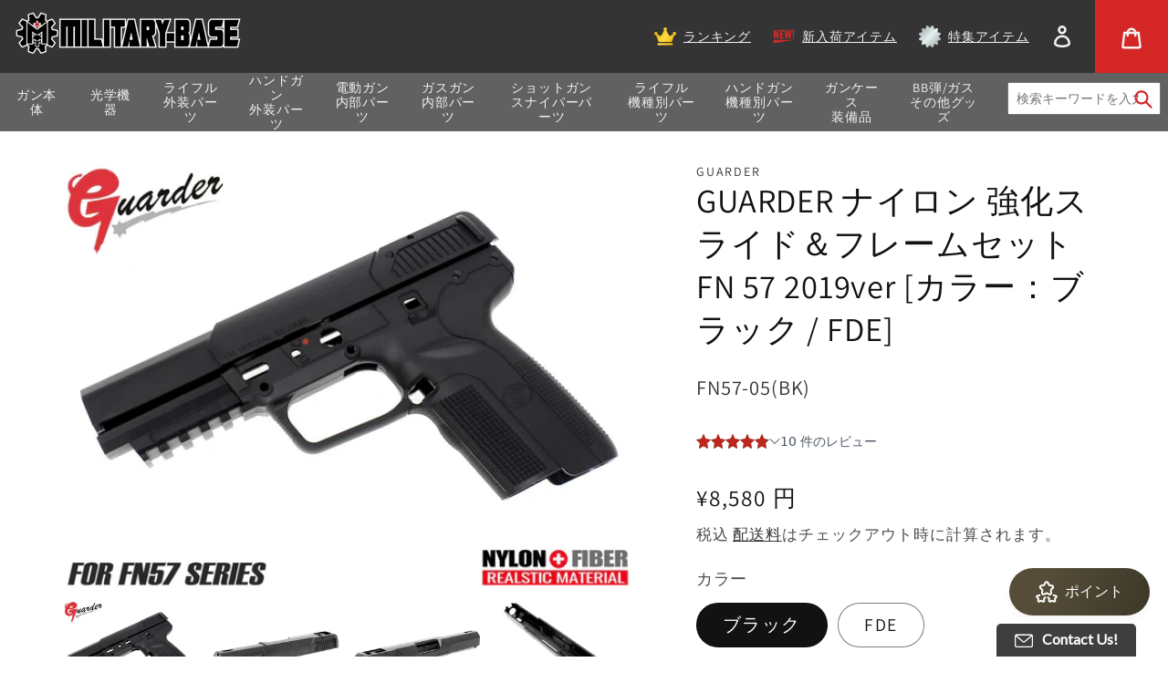

--- FILE ---
content_type: text/html; charset=utf-8
request_url: https://militarybase.co.jp/products/guarder-%E3%83%8A%E3%82%A4%E3%83%AD%E3%83%B3-%E5%BC%B7%E5%8C%96%E3%82%B9%E3%83%A9%E3%82%A4%E3%83%89-%E3%83%95%E3%83%AC%E3%83%BC%E3%83%A0%E3%82%BB%E3%83%83%E3%83%88-fn-57-2019ver-bk-fde
body_size: 57573
content:
<!doctype html>
<html class="no-js" lang="ja">
  <head>
    <meta charset="utf-8">
    <meta http-equiv="X-UA-Compatible" content="IE=edge">
    <meta name="viewport" content="width=device-width,initial-scale=1">
    <meta name="theme-color" content="">
    <link rel="canonical" href="https://militarybase.co.jp/products/guarder-%e3%83%8a%e3%82%a4%e3%83%ad%e3%83%b3-%e5%bc%b7%e5%8c%96%e3%82%b9%e3%83%a9%e3%82%a4%e3%83%89-%e3%83%95%e3%83%ac%e3%83%bc%e3%83%a0%e3%82%bb%e3%83%83%e3%83%88-fn-57-2019ver-bk-fde"><link rel="preconnect" href="https://fonts.shopifycdn.com" crossorigin><title>
      GUARDER ナイロン 強化スライド＆フレームセット FN 57 2019ver [カラー：ブラック / FDE] | ミリタリーベース
 – ミリタリーベース - MILITARY BASE -</title>

    
      <meta name="description" content="リアル刻印入り！ナイロン製で柔軟性と耐衝撃性を両立！ちょっとレアな東京マルイ FNファイブ・セブン用のカスタムスライド＆フレームセットです。GUARDER独自の高強度ナイロン樹脂で制作されています。以前のポリカ製よりもやや柔軟な素材で、耐衝撃性、弾性に優れており、より割れに強くなりました！純正でもポリマーを採用しているため硬さ的にはそれほど変わりませんが耐久性は格段にアップしています！マーキングが東京マルイと異なり スライドレフトサイドに「FN FERSTAL BELGIUM」、フレーム右サイドに「FNH-USA INC FREDERICKSBURG VA」、FNロゴもリアルマーキングに！少し…">
    

    

<meta property="og:site_name" content="ミリタリーベース - MILITARY BASE -">
<meta property="og:url" content="https://militarybase.co.jp/products/guarder-%e3%83%8a%e3%82%a4%e3%83%ad%e3%83%b3-%e5%bc%b7%e5%8c%96%e3%82%b9%e3%83%a9%e3%82%a4%e3%83%89-%e3%83%95%e3%83%ac%e3%83%bc%e3%83%a0%e3%82%bb%e3%83%83%e3%83%88-fn-57-2019ver-bk-fde">
<meta property="og:title" content="GUARDER ナイロン 強化スライド＆フレームセット FN 57 2019ver [カラー：ブラック / FDE] | ミリタリーベース">
<meta property="og:type" content="product">
<meta property="og:description" content="リアル刻印入り！ナイロン製で柔軟性と耐衝撃性を両立！ちょっとレアな東京マルイ FNファイブ・セブン用のカスタムスライド＆フレームセットです。GUARDER独自の高強度ナイロン樹脂で制作されています。以前のポリカ製よりもやや柔軟な素材で、耐衝撃性、弾性に優れており、より割れに強くなりました！純正でもポリマーを採用しているため硬さ的にはそれほど変わりませんが耐久性は格段にアップしています！マーキングが東京マルイと異なり スライドレフトサイドに「FN FERSTAL BELGIUM」、フレーム右サイドに「FNH-USA INC FREDERICKSBURG VA」、FNロゴもリアルマーキングに！少し…"><meta property="og:image" content="http://militarybase.co.jp/cdn/shop/files/fn57-05bk.jpg?v=1690770347">
  <meta property="og:image:secure_url" content="https://militarybase.co.jp/cdn/shop/files/fn57-05bk.jpg?v=1690770347">
  <meta property="og:image:width" content="1320">
  <meta property="og:image:height" content="990"><meta property="og:price:amount" content="8,580">
  <meta property="og:price:currency" content="JPY"><meta name="twitter:card" content="summary_large_image">
<meta name="twitter:title" content="GUARDER ナイロン 強化スライド＆フレームセット FN 57 2019ver [カラー：ブラック / FDE] | ミリタリーベース">
<meta name="twitter:description" content="リアル刻印入り！ナイロン製で柔軟性と耐衝撃性を両立！ちょっとレアな東京マルイ FNファイブ・セブン用のカスタムスライド＆フレームセットです。GUARDER独自の高強度ナイロン樹脂で制作されています。以前のポリカ製よりもやや柔軟な素材で、耐衝撃性、弾性に優れており、より割れに強くなりました！純正でもポリマーを採用しているため硬さ的にはそれほど変わりませんが耐久性は格段にアップしています！マーキングが東京マルイと異なり スライドレフトサイドに「FN FERSTAL BELGIUM」、フレーム右サイドに「FNH-USA INC FREDERICKSBURG VA」、FNロゴもリアルマーキングに！少し…">


    <script src="//militarybase.co.jp/cdn/shop/t/13/assets/constants.js?v=58251544750838685771686556182" defer="defer"></script>
    <script src="//militarybase.co.jp/cdn/shop/t/13/assets/pubsub.js?v=158357773527763999511686556183" defer="defer"></script>
    <script src="//militarybase.co.jp/cdn/shop/t/13/assets/global.js?v=169545025687439960741731473395" defer="defer"></script><script src="//militarybase.co.jp/cdn/shop/t/13/assets/animations.js?v=114255849464433187621686556179" defer="defer"></script><script>window.performance && window.performance.mark && window.performance.mark('shopify.content_for_header.start');</script><meta name="google-site-verification" content="e0ahrXMJNNOftp8kaQmSWmrJYK_zKIo4rRAggmtRHQs">
<meta id="shopify-digital-wallet" name="shopify-digital-wallet" content="/26248937517/digital_wallets/dialog">
<link rel="alternate" type="application/json+oembed" href="https://militarybase.co.jp/products/guarder-%e3%83%8a%e3%82%a4%e3%83%ad%e3%83%b3-%e5%bc%b7%e5%8c%96%e3%82%b9%e3%83%a9%e3%82%a4%e3%83%89-%e3%83%95%e3%83%ac%e3%83%bc%e3%83%a0%e3%82%bb%e3%83%83%e3%83%88-fn-57-2019ver-bk-fde.oembed">
<script async="async" src="/checkouts/internal/preloads.js?locale=ja-JP"></script>
<script id="shopify-features" type="application/json">{"accessToken":"43b78ab47ffa945b7ea1c0502f66d93f","betas":["rich-media-storefront-analytics"],"domain":"militarybase.co.jp","predictiveSearch":false,"shopId":26248937517,"locale":"ja"}</script>
<script>var Shopify = Shopify || {};
Shopify.shop = "militarybase-jp.myshopify.com";
Shopify.locale = "ja";
Shopify.currency = {"active":"JPY","rate":"1.0"};
Shopify.country = "JP";
Shopify.theme = {"name":"Origin test","id":136715567325,"schema_name":"Dawn","schema_version":"10.0.0","theme_store_id":null,"role":"main"};
Shopify.theme.handle = "null";
Shopify.theme.style = {"id":null,"handle":null};
Shopify.cdnHost = "militarybase.co.jp/cdn";
Shopify.routes = Shopify.routes || {};
Shopify.routes.root = "/";</script>
<script type="module">!function(o){(o.Shopify=o.Shopify||{}).modules=!0}(window);</script>
<script>!function(o){function n(){var o=[];function n(){o.push(Array.prototype.slice.apply(arguments))}return n.q=o,n}var t=o.Shopify=o.Shopify||{};t.loadFeatures=n(),t.autoloadFeatures=n()}(window);</script>
<script id="shop-js-analytics" type="application/json">{"pageType":"product"}</script>
<script defer="defer" async type="module" src="//militarybase.co.jp/cdn/shopifycloud/shop-js/modules/v2/client.init-shop-cart-sync_Cun6Ba8E.ja.esm.js"></script>
<script defer="defer" async type="module" src="//militarybase.co.jp/cdn/shopifycloud/shop-js/modules/v2/chunk.common_DGWubyOB.esm.js"></script>
<script type="module">
  await import("//militarybase.co.jp/cdn/shopifycloud/shop-js/modules/v2/client.init-shop-cart-sync_Cun6Ba8E.ja.esm.js");
await import("//militarybase.co.jp/cdn/shopifycloud/shop-js/modules/v2/chunk.common_DGWubyOB.esm.js");

  window.Shopify.SignInWithShop?.initShopCartSync?.({"fedCMEnabled":true,"windoidEnabled":true});

</script>
<script>(function() {
  var isLoaded = false;
  function asyncLoad() {
    if (isLoaded) return;
    isLoaded = true;
    var urls = ["https:\/\/av.good-apps.co\/storage\/js\/good_apps_timer-militarybase-jp.myshopify.com.js?ver=55\u0026shop=militarybase-jp.myshopify.com"];
    for (var i = 0; i < urls.length; i++) {
      var s = document.createElement('script');
      s.type = 'text/javascript';
      s.async = true;
      s.src = urls[i];
      var x = document.getElementsByTagName('script')[0];
      x.parentNode.insertBefore(s, x);
    }
  };
  if(window.attachEvent) {
    window.attachEvent('onload', asyncLoad);
  } else {
    window.addEventListener('load', asyncLoad, false);
  }
})();</script>
<script id="__st">var __st={"a":26248937517,"offset":32400,"reqid":"8e71784a-b57f-4b2a-a3b1-1d1ef97500b6-1768796556","pageurl":"militarybase.co.jp\/products\/guarder-%E3%83%8A%E3%82%A4%E3%83%AD%E3%83%B3-%E5%BC%B7%E5%8C%96%E3%82%B9%E3%83%A9%E3%82%A4%E3%83%89-%E3%83%95%E3%83%AC%E3%83%BC%E3%83%A0%E3%82%BB%E3%83%83%E3%83%88-fn-57-2019ver-bk-fde","u":"fb4c2ffe395b","p":"product","rtyp":"product","rid":4568405016621};</script>
<script>window.ShopifyPaypalV4VisibilityTracking = true;</script>
<script id="captcha-bootstrap">!function(){'use strict';const t='contact',e='account',n='new_comment',o=[[t,t],['blogs',n],['comments',n],[t,'customer']],c=[[e,'customer_login'],[e,'guest_login'],[e,'recover_customer_password'],[e,'create_customer']],r=t=>t.map((([t,e])=>`form[action*='/${t}']:not([data-nocaptcha='true']) input[name='form_type'][value='${e}']`)).join(','),a=t=>()=>t?[...document.querySelectorAll(t)].map((t=>t.form)):[];function s(){const t=[...o],e=r(t);return a(e)}const i='password',u='form_key',d=['recaptcha-v3-token','g-recaptcha-response','h-captcha-response',i],f=()=>{try{return window.sessionStorage}catch{return}},m='__shopify_v',_=t=>t.elements[u];function p(t,e,n=!1){try{const o=window.sessionStorage,c=JSON.parse(o.getItem(e)),{data:r}=function(t){const{data:e,action:n}=t;return t[m]||n?{data:e,action:n}:{data:t,action:n}}(c);for(const[e,n]of Object.entries(r))t.elements[e]&&(t.elements[e].value=n);n&&o.removeItem(e)}catch(o){console.error('form repopulation failed',{error:o})}}const l='form_type',E='cptcha';function T(t){t.dataset[E]=!0}const w=window,h=w.document,L='Shopify',v='ce_forms',y='captcha';let A=!1;((t,e)=>{const n=(g='f06e6c50-85a8-45c8-87d0-21a2b65856fe',I='https://cdn.shopify.com/shopifycloud/storefront-forms-hcaptcha/ce_storefront_forms_captcha_hcaptcha.v1.5.2.iife.js',D={infoText:'hCaptchaによる保護',privacyText:'プライバシー',termsText:'利用規約'},(t,e,n)=>{const o=w[L][v],c=o.bindForm;if(c)return c(t,g,e,D).then(n);var r;o.q.push([[t,g,e,D],n]),r=I,A||(h.body.append(Object.assign(h.createElement('script'),{id:'captcha-provider',async:!0,src:r})),A=!0)});var g,I,D;w[L]=w[L]||{},w[L][v]=w[L][v]||{},w[L][v].q=[],w[L][y]=w[L][y]||{},w[L][y].protect=function(t,e){n(t,void 0,e),T(t)},Object.freeze(w[L][y]),function(t,e,n,w,h,L){const[v,y,A,g]=function(t,e,n){const i=e?o:[],u=t?c:[],d=[...i,...u],f=r(d),m=r(i),_=r(d.filter((([t,e])=>n.includes(e))));return[a(f),a(m),a(_),s()]}(w,h,L),I=t=>{const e=t.target;return e instanceof HTMLFormElement?e:e&&e.form},D=t=>v().includes(t);t.addEventListener('submit',(t=>{const e=I(t);if(!e)return;const n=D(e)&&!e.dataset.hcaptchaBound&&!e.dataset.recaptchaBound,o=_(e),c=g().includes(e)&&(!o||!o.value);(n||c)&&t.preventDefault(),c&&!n&&(function(t){try{if(!f())return;!function(t){const e=f();if(!e)return;const n=_(t);if(!n)return;const o=n.value;o&&e.removeItem(o)}(t);const e=Array.from(Array(32),(()=>Math.random().toString(36)[2])).join('');!function(t,e){_(t)||t.append(Object.assign(document.createElement('input'),{type:'hidden',name:u})),t.elements[u].value=e}(t,e),function(t,e){const n=f();if(!n)return;const o=[...t.querySelectorAll(`input[type='${i}']`)].map((({name:t})=>t)),c=[...d,...o],r={};for(const[a,s]of new FormData(t).entries())c.includes(a)||(r[a]=s);n.setItem(e,JSON.stringify({[m]:1,action:t.action,data:r}))}(t,e)}catch(e){console.error('failed to persist form',e)}}(e),e.submit())}));const S=(t,e)=>{t&&!t.dataset[E]&&(n(t,e.some((e=>e===t))),T(t))};for(const o of['focusin','change'])t.addEventListener(o,(t=>{const e=I(t);D(e)&&S(e,y())}));const B=e.get('form_key'),M=e.get(l),P=B&&M;t.addEventListener('DOMContentLoaded',(()=>{const t=y();if(P)for(const e of t)e.elements[l].value===M&&p(e,B);[...new Set([...A(),...v().filter((t=>'true'===t.dataset.shopifyCaptcha))])].forEach((e=>S(e,t)))}))}(h,new URLSearchParams(w.location.search),n,t,e,['guest_login'])})(!0,!0)}();</script>
<script integrity="sha256-4kQ18oKyAcykRKYeNunJcIwy7WH5gtpwJnB7kiuLZ1E=" data-source-attribution="shopify.loadfeatures" defer="defer" src="//militarybase.co.jp/cdn/shopifycloud/storefront/assets/storefront/load_feature-a0a9edcb.js" crossorigin="anonymous"></script>
<script data-source-attribution="shopify.dynamic_checkout.dynamic.init">var Shopify=Shopify||{};Shopify.PaymentButton=Shopify.PaymentButton||{isStorefrontPortableWallets:!0,init:function(){window.Shopify.PaymentButton.init=function(){};var t=document.createElement("script");t.src="https://militarybase.co.jp/cdn/shopifycloud/portable-wallets/latest/portable-wallets.ja.js",t.type="module",document.head.appendChild(t)}};
</script>
<script data-source-attribution="shopify.dynamic_checkout.buyer_consent">
  function portableWalletsHideBuyerConsent(e){var t=document.getElementById("shopify-buyer-consent"),n=document.getElementById("shopify-subscription-policy-button");t&&n&&(t.classList.add("hidden"),t.setAttribute("aria-hidden","true"),n.removeEventListener("click",e))}function portableWalletsShowBuyerConsent(e){var t=document.getElementById("shopify-buyer-consent"),n=document.getElementById("shopify-subscription-policy-button");t&&n&&(t.classList.remove("hidden"),t.removeAttribute("aria-hidden"),n.addEventListener("click",e))}window.Shopify?.PaymentButton&&(window.Shopify.PaymentButton.hideBuyerConsent=portableWalletsHideBuyerConsent,window.Shopify.PaymentButton.showBuyerConsent=portableWalletsShowBuyerConsent);
</script>
<script>
  function portableWalletsCleanup(e){e&&e.src&&console.error("Failed to load portable wallets script "+e.src);var t=document.querySelectorAll("shopify-accelerated-checkout .shopify-payment-button__skeleton, shopify-accelerated-checkout-cart .wallet-cart-button__skeleton"),e=document.getElementById("shopify-buyer-consent");for(let e=0;e<t.length;e++)t[e].remove();e&&e.remove()}function portableWalletsNotLoadedAsModule(e){e instanceof ErrorEvent&&"string"==typeof e.message&&e.message.includes("import.meta")&&"string"==typeof e.filename&&e.filename.includes("portable-wallets")&&(window.removeEventListener("error",portableWalletsNotLoadedAsModule),window.Shopify.PaymentButton.failedToLoad=e,"loading"===document.readyState?document.addEventListener("DOMContentLoaded",window.Shopify.PaymentButton.init):window.Shopify.PaymentButton.init())}window.addEventListener("error",portableWalletsNotLoadedAsModule);
</script>

<script type="module" src="https://militarybase.co.jp/cdn/shopifycloud/portable-wallets/latest/portable-wallets.ja.js" onError="portableWalletsCleanup(this)" crossorigin="anonymous"></script>
<script nomodule>
  document.addEventListener("DOMContentLoaded", portableWalletsCleanup);
</script>

<link id="shopify-accelerated-checkout-styles" rel="stylesheet" media="screen" href="https://militarybase.co.jp/cdn/shopifycloud/portable-wallets/latest/accelerated-checkout-backwards-compat.css" crossorigin="anonymous">
<style id="shopify-accelerated-checkout-cart">
        #shopify-buyer-consent {
  margin-top: 1em;
  display: inline-block;
  width: 100%;
}

#shopify-buyer-consent.hidden {
  display: none;
}

#shopify-subscription-policy-button {
  background: none;
  border: none;
  padding: 0;
  text-decoration: underline;
  font-size: inherit;
  cursor: pointer;
}

#shopify-subscription-policy-button::before {
  box-shadow: none;
}

      </style>

<script>window.performance && window.performance.mark && window.performance.mark('shopify.content_for_header.end');</script>


    <style data-shopify>
      @font-face {
  font-family: Assistant;
  font-weight: 400;
  font-style: normal;
  font-display: swap;
  src: url("//militarybase.co.jp/cdn/fonts/assistant/assistant_n4.9120912a469cad1cc292572851508ca49d12e768.woff2") format("woff2"),
       url("//militarybase.co.jp/cdn/fonts/assistant/assistant_n4.6e9875ce64e0fefcd3f4446b7ec9036b3ddd2985.woff") format("woff");
}

      @font-face {
  font-family: Assistant;
  font-weight: 700;
  font-style: normal;
  font-display: swap;
  src: url("//militarybase.co.jp/cdn/fonts/assistant/assistant_n7.bf44452348ec8b8efa3aa3068825305886b1c83c.woff2") format("woff2"),
       url("//militarybase.co.jp/cdn/fonts/assistant/assistant_n7.0c887fee83f6b3bda822f1150b912c72da0f7b64.woff") format("woff");
}

      
      
      @font-face {
  font-family: Assistant;
  font-weight: 400;
  font-style: normal;
  font-display: swap;
  src: url("//militarybase.co.jp/cdn/fonts/assistant/assistant_n4.9120912a469cad1cc292572851508ca49d12e768.woff2") format("woff2"),
       url("//militarybase.co.jp/cdn/fonts/assistant/assistant_n4.6e9875ce64e0fefcd3f4446b7ec9036b3ddd2985.woff") format("woff");
}


      
        :root,
        .color-background-1 {
          --color-background: 255,255,255;
        
          --gradient-background: #ffffff;
        
        --color-foreground: 18,18,18;
        --color-shadow: 18,18,18;
        --color-button: 18,18,18;
        --color-button-text: 255,255,255;
        --color-secondary-button: 255,255,255;
        --color-secondary-button-text: 18,18,18;
        --color-link: 18,18,18;
        --color-badge-foreground: 18,18,18;
        --color-badge-background: 255,255,255;
        --color-badge-border: 18,18,18;
        --payment-terms-background-color: rgb(255 255 255);
      }
      
        
        .color-background-2 {
          --color-background: 243,243,243;
        
          --gradient-background: #f3f3f3;
        
        --color-foreground: 18,18,18;
        --color-shadow: 18,18,18;
        --color-button: 18,18,18;
        --color-button-text: 243,243,243;
        --color-secondary-button: 243,243,243;
        --color-secondary-button-text: 18,18,18;
        --color-link: 18,18,18;
        --color-badge-foreground: 18,18,18;
        --color-badge-background: 243,243,243;
        --color-badge-border: 18,18,18;
        --payment-terms-background-color: rgb(243 243 243);
      }
      
        
        .color-inverse {
          --color-background: 36,40,51;
        
          --gradient-background: #242833;
        
        --color-foreground: 255,255,255;
        --color-shadow: 18,18,18;
        --color-button: 255,255,255;
        --color-button-text: 0,0,0;
        --color-secondary-button: 36,40,51;
        --color-secondary-button-text: 255,255,255;
        --color-link: 255,255,255;
        --color-badge-foreground: 255,255,255;
        --color-badge-background: 36,40,51;
        --color-badge-border: 255,255,255;
        --payment-terms-background-color: rgb(36 40 51);
      }
      
        
        .color-accent-1 {
          --color-background: 18,18,18;
        
          --gradient-background: #121212;
        
        --color-foreground: 255,255,255;
        --color-shadow: 18,18,18;
        --color-button: 255,255,255;
        --color-button-text: 18,18,18;
        --color-secondary-button: 18,18,18;
        --color-secondary-button-text: 255,255,255;
        --color-link: 255,255,255;
        --color-badge-foreground: 255,255,255;
        --color-badge-background: 18,18,18;
        --color-badge-border: 255,255,255;
        --payment-terms-background-color: rgb(18 18 18);
      }
      
        
        .color-accent-2 {
          --color-background: 51,79,180;
        
          --gradient-background: #334fb4;
        
        --color-foreground: 255,255,255;
        --color-shadow: 18,18,18;
        --color-button: 255,255,255;
        --color-button-text: 51,79,180;
        --color-secondary-button: 51,79,180;
        --color-secondary-button-text: 255,255,255;
        --color-link: 255,255,255;
        --color-badge-foreground: 255,255,255;
        --color-badge-background: 51,79,180;
        --color-badge-border: 255,255,255;
        --payment-terms-background-color: rgb(51 79 180);
      }
      
        
        .color-scheme-b081cacc-fdd1-4b1d-96f0-3397b3916a37 {
          --color-background: 215,28,28;
        
          --gradient-background: #d71c1c;
        
        --color-foreground: 255,255,255;
        --color-shadow: 18,18,18;
        --color-button: 255,255,255;
        --color-button-text: 215,28,28;
        --color-secondary-button: 215,28,28;
        --color-secondary-button-text: 255,255,255;
        --color-link: 255,255,255;
        --color-badge-foreground: 255,255,255;
        --color-badge-background: 215,28,28;
        --color-badge-border: 255,255,255;
        --payment-terms-background-color: rgb(215 28 28);
      }
      

      body, .color-background-1, .color-background-2, .color-inverse, .color-accent-1, .color-accent-2, .color-scheme-b081cacc-fdd1-4b1d-96f0-3397b3916a37 {
        color: rgba(var(--color-foreground), 0.75);
        background-color: rgb(var(--color-background));
      }

      :root {
        --font-body-family: Assistant, sans-serif;
        --font-body-style: normal;
        --font-body-weight: 400;
        --font-body-weight-bold: 700;

        --font-heading-family: Assistant, sans-serif;
        --font-heading-style: normal;
        --font-heading-weight: 400;

        --font-body-scale: 1.0;
        --font-heading-scale: 1.0;

        --media-padding: px;
        --media-border-opacity: 0.05;
        --media-border-width: 1px;
        --media-radius: 0px;
        --media-shadow-opacity: 0.0;
        --media-shadow-horizontal-offset: 0px;
        --media-shadow-vertical-offset: 6px;
        --media-shadow-blur-radius: 5px;
        --media-shadow-visible: 0;

        --page-width: 120rem;
        --page-width-margin: 0rem;

        --product-card-image-padding: 0.0rem;
        --product-card-corner-radius: 0.0rem;
        --product-card-text-alignment: left;
        --product-card-border-width: 0.0rem;
        --product-card-border-opacity: 0.1;
        --product-card-shadow-opacity: 0.0;
        --product-card-shadow-visible: 0;
        --product-card-shadow-horizontal-offset: 0.0rem;
        --product-card-shadow-vertical-offset: 0.4rem;
        --product-card-shadow-blur-radius: 0.5rem;

        --collection-card-image-padding: 0.0rem;
        --collection-card-corner-radius: 0.0rem;
        --collection-card-text-alignment: left;
        --collection-card-border-width: 0.0rem;
        --collection-card-border-opacity: 0.1;
        --collection-card-shadow-opacity: 0.0;
        --collection-card-shadow-visible: 0;
        --collection-card-shadow-horizontal-offset: 0.0rem;
        --collection-card-shadow-vertical-offset: 0.4rem;
        --collection-card-shadow-blur-radius: 0.5rem;

        --blog-card-image-padding: 0.0rem;
        --blog-card-corner-radius: 0.0rem;
        --blog-card-text-alignment: left;
        --blog-card-border-width: 0.0rem;
        --blog-card-border-opacity: 0.1;
        --blog-card-shadow-opacity: 0.0;
        --blog-card-shadow-visible: 0;
        --blog-card-shadow-horizontal-offset: 0.0rem;
        --blog-card-shadow-vertical-offset: 0.4rem;
        --blog-card-shadow-blur-radius: 0.5rem;

        --badge-corner-radius: 4.0rem;

        --popup-border-width: 1px;
        --popup-border-opacity: 0.1;
        --popup-corner-radius: 0px;
        --popup-shadow-opacity: 0.0;
        --popup-shadow-horizontal-offset: 0px;
        --popup-shadow-vertical-offset: 4px;
        --popup-shadow-blur-radius: 5px;

        --drawer-border-width: 1px;
        --drawer-border-opacity: 0.1;
        --drawer-shadow-opacity: 0.0;
        --drawer-shadow-horizontal-offset: 0px;
        --drawer-shadow-vertical-offset: 4px;
        --drawer-shadow-blur-radius: 5px;

        --spacing-sections-desktop: 0px;
        --spacing-sections-mobile: 0px;

        --grid-desktop-vertical-spacing: 8px;
        --grid-desktop-horizontal-spacing: 8px;
        --grid-mobile-vertical-spacing: 4px;
        --grid-mobile-horizontal-spacing: 4px;

        --text-boxes-border-opacity: 0.1;
        --text-boxes-border-width: 0px;
        --text-boxes-radius: 0px;
        --text-boxes-shadow-opacity: 0.0;
        --text-boxes-shadow-visible: 0;
        --text-boxes-shadow-horizontal-offset: 0px;
        --text-boxes-shadow-vertical-offset: 4px;
        --text-boxes-shadow-blur-radius: 5px;

        --buttons-radius: 0px;
        --buttons-radius-outset: 0px;
        --buttons-border-width: 1px;
        --buttons-border-opacity: 1.0;
        --buttons-shadow-opacity: 0.0;
        --buttons-shadow-visible: 0;
        --buttons-shadow-horizontal-offset: 0px;
        --buttons-shadow-vertical-offset: 4px;
        --buttons-shadow-blur-radius: 5px;
        --buttons-border-offset: 0px;

        --inputs-radius: 0px;
        --inputs-border-width: 1px;
        --inputs-border-opacity: 0.55;
        --inputs-shadow-opacity: 0.0;
        --inputs-shadow-horizontal-offset: 0px;
        --inputs-margin-offset: 0px;
        --inputs-shadow-vertical-offset: 4px;
        --inputs-shadow-blur-radius: 5px;
        --inputs-radius-outset: 0px;

        --variant-pills-radius: 40px;
        --variant-pills-border-width: 1px;
        --variant-pills-border-opacity: 0.55;
        --variant-pills-shadow-opacity: 0.0;
        --variant-pills-shadow-horizontal-offset: 0px;
        --variant-pills-shadow-vertical-offset: 4px;
        --variant-pills-shadow-blur-radius: 5px;
      }

      *,
      *::before,
      *::after {
        box-sizing: inherit;
      }

      html {
        box-sizing: border-box;
        font-size: calc(var(--font-body-scale) * 62.5%);
        height: 100%;
      }

      body {
        display: grid;
        grid-template-rows: auto auto 1fr auto;
        grid-template-columns: 100%;
        min-height: 100%;
        margin: 0;
        font-size: 1.5rem;
        letter-spacing: 0.06rem;
        line-height: calc(1 + 0.8 / var(--font-body-scale));
        font-family: var(--font-body-family);
        font-style: var(--font-body-style);
        font-weight: var(--font-body-weight);
      }

      @media screen and (min-width: 750px) {
        body {
          font-size: 1.6rem;
        }
      }
    </style>

    <link href="//militarybase.co.jp/cdn/shop/t/13/assets/base.css?v=30449645578002339931689930186" rel="stylesheet" type="text/css" media="all" />
<link rel="preload" as="font" href="//militarybase.co.jp/cdn/fonts/assistant/assistant_n4.9120912a469cad1cc292572851508ca49d12e768.woff2" type="font/woff2" crossorigin><link rel="preload" as="font" href="//militarybase.co.jp/cdn/fonts/assistant/assistant_n4.9120912a469cad1cc292572851508ca49d12e768.woff2" type="font/woff2" crossorigin><script>
      document.documentElement.className = document.documentElement.className.replace('no-js', 'js');
      if (Shopify.designMode) {
        document.documentElement.classList.add('shopify-design-mode');
      }
    </script>
  <link rel="dns-prefetch" href="https://review.wsy400.com/">

  <script type="text/javascript" src="https://review.wsy400.com/scriptTag/star.js" defer="defer"></script>


  

<script src="https://cdn.shopify.com/extensions/019b8c91-d820-7d64-ac4d-867b692709e6/doran-product-reviews-1767589905/assets/pr-sdk.js" type="text/javascript" defer="defer"></script>
<link href="https://monorail-edge.shopifysvc.com" rel="dns-prefetch">
<script>(function(){if ("sendBeacon" in navigator && "performance" in window) {try {var session_token_from_headers = performance.getEntriesByType('navigation')[0].serverTiming.find(x => x.name == '_s').description;} catch {var session_token_from_headers = undefined;}var session_cookie_matches = document.cookie.match(/_shopify_s=([^;]*)/);var session_token_from_cookie = session_cookie_matches && session_cookie_matches.length === 2 ? session_cookie_matches[1] : "";var session_token = session_token_from_headers || session_token_from_cookie || "";function handle_abandonment_event(e) {var entries = performance.getEntries().filter(function(entry) {return /monorail-edge.shopifysvc.com/.test(entry.name);});if (!window.abandonment_tracked && entries.length === 0) {window.abandonment_tracked = true;var currentMs = Date.now();var navigation_start = performance.timing.navigationStart;var payload = {shop_id: 26248937517,url: window.location.href,navigation_start,duration: currentMs - navigation_start,session_token,page_type: "product"};window.navigator.sendBeacon("https://monorail-edge.shopifysvc.com/v1/produce", JSON.stringify({schema_id: "online_store_buyer_site_abandonment/1.1",payload: payload,metadata: {event_created_at_ms: currentMs,event_sent_at_ms: currentMs}}));}}window.addEventListener('pagehide', handle_abandonment_event);}}());</script>
<script id="web-pixels-manager-setup">(function e(e,d,r,n,o){if(void 0===o&&(o={}),!Boolean(null===(a=null===(i=window.Shopify)||void 0===i?void 0:i.analytics)||void 0===a?void 0:a.replayQueue)){var i,a;window.Shopify=window.Shopify||{};var t=window.Shopify;t.analytics=t.analytics||{};var s=t.analytics;s.replayQueue=[],s.publish=function(e,d,r){return s.replayQueue.push([e,d,r]),!0};try{self.performance.mark("wpm:start")}catch(e){}var l=function(){var e={modern:/Edge?\/(1{2}[4-9]|1[2-9]\d|[2-9]\d{2}|\d{4,})\.\d+(\.\d+|)|Firefox\/(1{2}[4-9]|1[2-9]\d|[2-9]\d{2}|\d{4,})\.\d+(\.\d+|)|Chrom(ium|e)\/(9{2}|\d{3,})\.\d+(\.\d+|)|(Maci|X1{2}).+ Version\/(15\.\d+|(1[6-9]|[2-9]\d|\d{3,})\.\d+)([,.]\d+|)( \(\w+\)|)( Mobile\/\w+|) Safari\/|Chrome.+OPR\/(9{2}|\d{3,})\.\d+\.\d+|(CPU[ +]OS|iPhone[ +]OS|CPU[ +]iPhone|CPU IPhone OS|CPU iPad OS)[ +]+(15[._]\d+|(1[6-9]|[2-9]\d|\d{3,})[._]\d+)([._]\d+|)|Android:?[ /-](13[3-9]|1[4-9]\d|[2-9]\d{2}|\d{4,})(\.\d+|)(\.\d+|)|Android.+Firefox\/(13[5-9]|1[4-9]\d|[2-9]\d{2}|\d{4,})\.\d+(\.\d+|)|Android.+Chrom(ium|e)\/(13[3-9]|1[4-9]\d|[2-9]\d{2}|\d{4,})\.\d+(\.\d+|)|SamsungBrowser\/([2-9]\d|\d{3,})\.\d+/,legacy:/Edge?\/(1[6-9]|[2-9]\d|\d{3,})\.\d+(\.\d+|)|Firefox\/(5[4-9]|[6-9]\d|\d{3,})\.\d+(\.\d+|)|Chrom(ium|e)\/(5[1-9]|[6-9]\d|\d{3,})\.\d+(\.\d+|)([\d.]+$|.*Safari\/(?![\d.]+ Edge\/[\d.]+$))|(Maci|X1{2}).+ Version\/(10\.\d+|(1[1-9]|[2-9]\d|\d{3,})\.\d+)([,.]\d+|)( \(\w+\)|)( Mobile\/\w+|) Safari\/|Chrome.+OPR\/(3[89]|[4-9]\d|\d{3,})\.\d+\.\d+|(CPU[ +]OS|iPhone[ +]OS|CPU[ +]iPhone|CPU IPhone OS|CPU iPad OS)[ +]+(10[._]\d+|(1[1-9]|[2-9]\d|\d{3,})[._]\d+)([._]\d+|)|Android:?[ /-](13[3-9]|1[4-9]\d|[2-9]\d{2}|\d{4,})(\.\d+|)(\.\d+|)|Mobile Safari.+OPR\/([89]\d|\d{3,})\.\d+\.\d+|Android.+Firefox\/(13[5-9]|1[4-9]\d|[2-9]\d{2}|\d{4,})\.\d+(\.\d+|)|Android.+Chrom(ium|e)\/(13[3-9]|1[4-9]\d|[2-9]\d{2}|\d{4,})\.\d+(\.\d+|)|Android.+(UC? ?Browser|UCWEB|U3)[ /]?(15\.([5-9]|\d{2,})|(1[6-9]|[2-9]\d|\d{3,})\.\d+)\.\d+|SamsungBrowser\/(5\.\d+|([6-9]|\d{2,})\.\d+)|Android.+MQ{2}Browser\/(14(\.(9|\d{2,})|)|(1[5-9]|[2-9]\d|\d{3,})(\.\d+|))(\.\d+|)|K[Aa][Ii]OS\/(3\.\d+|([4-9]|\d{2,})\.\d+)(\.\d+|)/},d=e.modern,r=e.legacy,n=navigator.userAgent;return n.match(d)?"modern":n.match(r)?"legacy":"unknown"}(),u="modern"===l?"modern":"legacy",c=(null!=n?n:{modern:"",legacy:""})[u],f=function(e){return[e.baseUrl,"/wpm","/b",e.hashVersion,"modern"===e.buildTarget?"m":"l",".js"].join("")}({baseUrl:d,hashVersion:r,buildTarget:u}),m=function(e){var d=e.version,r=e.bundleTarget,n=e.surface,o=e.pageUrl,i=e.monorailEndpoint;return{emit:function(e){var a=e.status,t=e.errorMsg,s=(new Date).getTime(),l=JSON.stringify({metadata:{event_sent_at_ms:s},events:[{schema_id:"web_pixels_manager_load/3.1",payload:{version:d,bundle_target:r,page_url:o,status:a,surface:n,error_msg:t},metadata:{event_created_at_ms:s}}]});if(!i)return console&&console.warn&&console.warn("[Web Pixels Manager] No Monorail endpoint provided, skipping logging."),!1;try{return self.navigator.sendBeacon.bind(self.navigator)(i,l)}catch(e){}var u=new XMLHttpRequest;try{return u.open("POST",i,!0),u.setRequestHeader("Content-Type","text/plain"),u.send(l),!0}catch(e){return console&&console.warn&&console.warn("[Web Pixels Manager] Got an unhandled error while logging to Monorail."),!1}}}}({version:r,bundleTarget:l,surface:e.surface,pageUrl:self.location.href,monorailEndpoint:e.monorailEndpoint});try{o.browserTarget=l,function(e){var d=e.src,r=e.async,n=void 0===r||r,o=e.onload,i=e.onerror,a=e.sri,t=e.scriptDataAttributes,s=void 0===t?{}:t,l=document.createElement("script"),u=document.querySelector("head"),c=document.querySelector("body");if(l.async=n,l.src=d,a&&(l.integrity=a,l.crossOrigin="anonymous"),s)for(var f in s)if(Object.prototype.hasOwnProperty.call(s,f))try{l.dataset[f]=s[f]}catch(e){}if(o&&l.addEventListener("load",o),i&&l.addEventListener("error",i),u)u.appendChild(l);else{if(!c)throw new Error("Did not find a head or body element to append the script");c.appendChild(l)}}({src:f,async:!0,onload:function(){if(!function(){var e,d;return Boolean(null===(d=null===(e=window.Shopify)||void 0===e?void 0:e.analytics)||void 0===d?void 0:d.initialized)}()){var d=window.webPixelsManager.init(e)||void 0;if(d){var r=window.Shopify.analytics;r.replayQueue.forEach((function(e){var r=e[0],n=e[1],o=e[2];d.publishCustomEvent(r,n,o)})),r.replayQueue=[],r.publish=d.publishCustomEvent,r.visitor=d.visitor,r.initialized=!0}}},onerror:function(){return m.emit({status:"failed",errorMsg:"".concat(f," has failed to load")})},sri:function(e){var d=/^sha384-[A-Za-z0-9+/=]+$/;return"string"==typeof e&&d.test(e)}(c)?c:"",scriptDataAttributes:o}),m.emit({status:"loading"})}catch(e){m.emit({status:"failed",errorMsg:(null==e?void 0:e.message)||"Unknown error"})}}})({shopId: 26248937517,storefrontBaseUrl: "https://militarybase.co.jp",extensionsBaseUrl: "https://extensions.shopifycdn.com/cdn/shopifycloud/web-pixels-manager",monorailEndpoint: "https://monorail-edge.shopifysvc.com/unstable/produce_batch",surface: "storefront-renderer",enabledBetaFlags: ["2dca8a86"],webPixelsConfigList: [{"id":"414875869","configuration":"{\"config\":\"{\\\"pixel_id\\\":\\\"GT-MR57PZSX\\\",\\\"target_country\\\":\\\"JP\\\",\\\"gtag_events\\\":[{\\\"type\\\":\\\"purchase\\\",\\\"action_label\\\":\\\"MC-4W7JCJW56Y\\\"},{\\\"type\\\":\\\"page_view\\\",\\\"action_label\\\":\\\"MC-4W7JCJW56Y\\\"},{\\\"type\\\":\\\"view_item\\\",\\\"action_label\\\":\\\"MC-4W7JCJW56Y\\\"}],\\\"enable_monitoring_mode\\\":false}\"}","eventPayloadVersion":"v1","runtimeContext":"OPEN","scriptVersion":"b2a88bafab3e21179ed38636efcd8a93","type":"APP","apiClientId":1780363,"privacyPurposes":[],"dataSharingAdjustments":{"protectedCustomerApprovalScopes":["read_customer_address","read_customer_email","read_customer_name","read_customer_personal_data","read_customer_phone"]}},{"id":"shopify-app-pixel","configuration":"{}","eventPayloadVersion":"v1","runtimeContext":"STRICT","scriptVersion":"0450","apiClientId":"shopify-pixel","type":"APP","privacyPurposes":["ANALYTICS","MARKETING"]},{"id":"shopify-custom-pixel","eventPayloadVersion":"v1","runtimeContext":"LAX","scriptVersion":"0450","apiClientId":"shopify-pixel","type":"CUSTOM","privacyPurposes":["ANALYTICS","MARKETING"]}],isMerchantRequest: false,initData: {"shop":{"name":"ミリタリーベース - MILITARY BASE -","paymentSettings":{"currencyCode":"JPY"},"myshopifyDomain":"militarybase-jp.myshopify.com","countryCode":"JP","storefrontUrl":"https:\/\/militarybase.co.jp"},"customer":null,"cart":null,"checkout":null,"productVariants":[{"price":{"amount":8580.0,"currencyCode":"JPY"},"product":{"title":"GUARDER ナイロン 強化スライド＆フレームセット FN 57 2019ver [カラー：ブラック \/ FDE]","vendor":"GUARDER","id":"4568405016621","untranslatedTitle":"GUARDER ナイロン 強化スライド＆フレームセット FN 57 2019ver [カラー：ブラック \/ FDE]","url":"\/products\/guarder-%E3%83%8A%E3%82%A4%E3%83%AD%E3%83%B3-%E5%BC%B7%E5%8C%96%E3%82%B9%E3%83%A9%E3%82%A4%E3%83%89-%E3%83%95%E3%83%AC%E3%83%BC%E3%83%A0%E3%82%BB%E3%83%83%E3%83%88-fn-57-2019ver-bk-fde","type":"ハンドガン外装パーツ-スライド\/フレーム\/グリップ"},"id":"32241424498733","image":{"src":"\/\/militarybase.co.jp\/cdn\/shop\/files\/fn57-05bk.jpg?v=1690770347"},"sku":"FN57-05(BK)","title":"ブラック","untranslatedTitle":"ブラック"},{"price":{"amount":8580.0,"currencyCode":"JPY"},"product":{"title":"GUARDER ナイロン 強化スライド＆フレームセット FN 57 2019ver [カラー：ブラック \/ FDE]","vendor":"GUARDER","id":"4568405016621","untranslatedTitle":"GUARDER ナイロン 強化スライド＆フレームセット FN 57 2019ver [カラー：ブラック \/ FDE]","url":"\/products\/guarder-%E3%83%8A%E3%82%A4%E3%83%AD%E3%83%B3-%E5%BC%B7%E5%8C%96%E3%82%B9%E3%83%A9%E3%82%A4%E3%83%89-%E3%83%95%E3%83%AC%E3%83%BC%E3%83%A0%E3%82%BB%E3%83%83%E3%83%88-fn-57-2019ver-bk-fde","type":"ハンドガン外装パーツ-スライド\/フレーム\/グリップ"},"id":"32241424531501","image":{"src":"\/\/militarybase.co.jp\/cdn\/shop\/files\/fn57-05fde.jpg?v=1690770349"},"sku":"FN57-05(FDE)","title":"FDE","untranslatedTitle":"FDE"}],"purchasingCompany":null},},"https://militarybase.co.jp/cdn","fcfee988w5aeb613cpc8e4bc33m6693e112",{"modern":"","legacy":""},{"shopId":"26248937517","storefrontBaseUrl":"https:\/\/militarybase.co.jp","extensionBaseUrl":"https:\/\/extensions.shopifycdn.com\/cdn\/shopifycloud\/web-pixels-manager","surface":"storefront-renderer","enabledBetaFlags":"[\"2dca8a86\"]","isMerchantRequest":"false","hashVersion":"fcfee988w5aeb613cpc8e4bc33m6693e112","publish":"custom","events":"[[\"page_viewed\",{}],[\"product_viewed\",{\"productVariant\":{\"price\":{\"amount\":8580.0,\"currencyCode\":\"JPY\"},\"product\":{\"title\":\"GUARDER ナイロン 強化スライド＆フレームセット FN 57 2019ver [カラー：ブラック \/ FDE]\",\"vendor\":\"GUARDER\",\"id\":\"4568405016621\",\"untranslatedTitle\":\"GUARDER ナイロン 強化スライド＆フレームセット FN 57 2019ver [カラー：ブラック \/ FDE]\",\"url\":\"\/products\/guarder-%E3%83%8A%E3%82%A4%E3%83%AD%E3%83%B3-%E5%BC%B7%E5%8C%96%E3%82%B9%E3%83%A9%E3%82%A4%E3%83%89-%E3%83%95%E3%83%AC%E3%83%BC%E3%83%A0%E3%82%BB%E3%83%83%E3%83%88-fn-57-2019ver-bk-fde\",\"type\":\"ハンドガン外装パーツ-スライド\/フレーム\/グリップ\"},\"id\":\"32241424498733\",\"image\":{\"src\":\"\/\/militarybase.co.jp\/cdn\/shop\/files\/fn57-05bk.jpg?v=1690770347\"},\"sku\":\"FN57-05(BK)\",\"title\":\"ブラック\",\"untranslatedTitle\":\"ブラック\"}}]]"});</script><script>
  window.ShopifyAnalytics = window.ShopifyAnalytics || {};
  window.ShopifyAnalytics.meta = window.ShopifyAnalytics.meta || {};
  window.ShopifyAnalytics.meta.currency = 'JPY';
  var meta = {"product":{"id":4568405016621,"gid":"gid:\/\/shopify\/Product\/4568405016621","vendor":"GUARDER","type":"ハンドガン外装パーツ-スライド\/フレーム\/グリップ","handle":"guarder-ナイロン-強化スライド-フレームセット-fn-57-2019ver-bk-fde","variants":[{"id":32241424498733,"price":858000,"name":"GUARDER ナイロン 強化スライド＆フレームセット FN 57 2019ver [カラー：ブラック \/ FDE] - ブラック","public_title":"ブラック","sku":"FN57-05(BK)"},{"id":32241424531501,"price":858000,"name":"GUARDER ナイロン 強化スライド＆フレームセット FN 57 2019ver [カラー：ブラック \/ FDE] - FDE","public_title":"FDE","sku":"FN57-05(FDE)"}],"remote":false},"page":{"pageType":"product","resourceType":"product","resourceId":4568405016621,"requestId":"8e71784a-b57f-4b2a-a3b1-1d1ef97500b6-1768796556"}};
  for (var attr in meta) {
    window.ShopifyAnalytics.meta[attr] = meta[attr];
  }
</script>
<script class="analytics">
  (function () {
    var customDocumentWrite = function(content) {
      var jquery = null;

      if (window.jQuery) {
        jquery = window.jQuery;
      } else if (window.Checkout && window.Checkout.$) {
        jquery = window.Checkout.$;
      }

      if (jquery) {
        jquery('body').append(content);
      }
    };

    var hasLoggedConversion = function(token) {
      if (token) {
        return document.cookie.indexOf('loggedConversion=' + token) !== -1;
      }
      return false;
    }

    var setCookieIfConversion = function(token) {
      if (token) {
        var twoMonthsFromNow = new Date(Date.now());
        twoMonthsFromNow.setMonth(twoMonthsFromNow.getMonth() + 2);

        document.cookie = 'loggedConversion=' + token + '; expires=' + twoMonthsFromNow;
      }
    }

    var trekkie = window.ShopifyAnalytics.lib = window.trekkie = window.trekkie || [];
    if (trekkie.integrations) {
      return;
    }
    trekkie.methods = [
      'identify',
      'page',
      'ready',
      'track',
      'trackForm',
      'trackLink'
    ];
    trekkie.factory = function(method) {
      return function() {
        var args = Array.prototype.slice.call(arguments);
        args.unshift(method);
        trekkie.push(args);
        return trekkie;
      };
    };
    for (var i = 0; i < trekkie.methods.length; i++) {
      var key = trekkie.methods[i];
      trekkie[key] = trekkie.factory(key);
    }
    trekkie.load = function(config) {
      trekkie.config = config || {};
      trekkie.config.initialDocumentCookie = document.cookie;
      var first = document.getElementsByTagName('script')[0];
      var script = document.createElement('script');
      script.type = 'text/javascript';
      script.onerror = function(e) {
        var scriptFallback = document.createElement('script');
        scriptFallback.type = 'text/javascript';
        scriptFallback.onerror = function(error) {
                var Monorail = {
      produce: function produce(monorailDomain, schemaId, payload) {
        var currentMs = new Date().getTime();
        var event = {
          schema_id: schemaId,
          payload: payload,
          metadata: {
            event_created_at_ms: currentMs,
            event_sent_at_ms: currentMs
          }
        };
        return Monorail.sendRequest("https://" + monorailDomain + "/v1/produce", JSON.stringify(event));
      },
      sendRequest: function sendRequest(endpointUrl, payload) {
        // Try the sendBeacon API
        if (window && window.navigator && typeof window.navigator.sendBeacon === 'function' && typeof window.Blob === 'function' && !Monorail.isIos12()) {
          var blobData = new window.Blob([payload], {
            type: 'text/plain'
          });

          if (window.navigator.sendBeacon(endpointUrl, blobData)) {
            return true;
          } // sendBeacon was not successful

        } // XHR beacon

        var xhr = new XMLHttpRequest();

        try {
          xhr.open('POST', endpointUrl);
          xhr.setRequestHeader('Content-Type', 'text/plain');
          xhr.send(payload);
        } catch (e) {
          console.log(e);
        }

        return false;
      },
      isIos12: function isIos12() {
        return window.navigator.userAgent.lastIndexOf('iPhone; CPU iPhone OS 12_') !== -1 || window.navigator.userAgent.lastIndexOf('iPad; CPU OS 12_') !== -1;
      }
    };
    Monorail.produce('monorail-edge.shopifysvc.com',
      'trekkie_storefront_load_errors/1.1',
      {shop_id: 26248937517,
      theme_id: 136715567325,
      app_name: "storefront",
      context_url: window.location.href,
      source_url: "//militarybase.co.jp/cdn/s/trekkie.storefront.cd680fe47e6c39ca5d5df5f0a32d569bc48c0f27.min.js"});

        };
        scriptFallback.async = true;
        scriptFallback.src = '//militarybase.co.jp/cdn/s/trekkie.storefront.cd680fe47e6c39ca5d5df5f0a32d569bc48c0f27.min.js';
        first.parentNode.insertBefore(scriptFallback, first);
      };
      script.async = true;
      script.src = '//militarybase.co.jp/cdn/s/trekkie.storefront.cd680fe47e6c39ca5d5df5f0a32d569bc48c0f27.min.js';
      first.parentNode.insertBefore(script, first);
    };
    trekkie.load(
      {"Trekkie":{"appName":"storefront","development":false,"defaultAttributes":{"shopId":26248937517,"isMerchantRequest":null,"themeId":136715567325,"themeCityHash":"6707051292358897735","contentLanguage":"ja","currency":"JPY","eventMetadataId":"25e18120-ce05-49c6-a5e6-0012864545ce"},"isServerSideCookieWritingEnabled":true,"monorailRegion":"shop_domain","enabledBetaFlags":["65f19447"]},"Session Attribution":{},"S2S":{"facebookCapiEnabled":false,"source":"trekkie-storefront-renderer","apiClientId":580111}}
    );

    var loaded = false;
    trekkie.ready(function() {
      if (loaded) return;
      loaded = true;

      window.ShopifyAnalytics.lib = window.trekkie;

      var originalDocumentWrite = document.write;
      document.write = customDocumentWrite;
      try { window.ShopifyAnalytics.merchantGoogleAnalytics.call(this); } catch(error) {};
      document.write = originalDocumentWrite;

      window.ShopifyAnalytics.lib.page(null,{"pageType":"product","resourceType":"product","resourceId":4568405016621,"requestId":"8e71784a-b57f-4b2a-a3b1-1d1ef97500b6-1768796556","shopifyEmitted":true});

      var match = window.location.pathname.match(/checkouts\/(.+)\/(thank_you|post_purchase)/)
      var token = match? match[1]: undefined;
      if (!hasLoggedConversion(token)) {
        setCookieIfConversion(token);
        window.ShopifyAnalytics.lib.track("Viewed Product",{"currency":"JPY","variantId":32241424498733,"productId":4568405016621,"productGid":"gid:\/\/shopify\/Product\/4568405016621","name":"GUARDER ナイロン 強化スライド＆フレームセット FN 57 2019ver [カラー：ブラック \/ FDE] - ブラック","price":"8580","sku":"FN57-05(BK)","brand":"GUARDER","variant":"ブラック","category":"ハンドガン外装パーツ-スライド\/フレーム\/グリップ","nonInteraction":true,"remote":false},undefined,undefined,{"shopifyEmitted":true});
      window.ShopifyAnalytics.lib.track("monorail:\/\/trekkie_storefront_viewed_product\/1.1",{"currency":"JPY","variantId":32241424498733,"productId":4568405016621,"productGid":"gid:\/\/shopify\/Product\/4568405016621","name":"GUARDER ナイロン 強化スライド＆フレームセット FN 57 2019ver [カラー：ブラック \/ FDE] - ブラック","price":"8580","sku":"FN57-05(BK)","brand":"GUARDER","variant":"ブラック","category":"ハンドガン外装パーツ-スライド\/フレーム\/グリップ","nonInteraction":true,"remote":false,"referer":"https:\/\/militarybase.co.jp\/products\/guarder-%E3%83%8A%E3%82%A4%E3%83%AD%E3%83%B3-%E5%BC%B7%E5%8C%96%E3%82%B9%E3%83%A9%E3%82%A4%E3%83%89-%E3%83%95%E3%83%AC%E3%83%BC%E3%83%A0%E3%82%BB%E3%83%83%E3%83%88-fn-57-2019ver-bk-fde"});
      }
    });


        var eventsListenerScript = document.createElement('script');
        eventsListenerScript.async = true;
        eventsListenerScript.src = "//militarybase.co.jp/cdn/shopifycloud/storefront/assets/shop_events_listener-3da45d37.js";
        document.getElementsByTagName('head')[0].appendChild(eventsListenerScript);

})();</script>
<script
  defer
  src="https://militarybase.co.jp/cdn/shopifycloud/perf-kit/shopify-perf-kit-3.0.4.min.js"
  data-application="storefront-renderer"
  data-shop-id="26248937517"
  data-render-region="gcp-us-central1"
  data-page-type="product"
  data-theme-instance-id="136715567325"
  data-theme-name="Dawn"
  data-theme-version="10.0.0"
  data-monorail-region="shop_domain"
  data-resource-timing-sampling-rate="10"
  data-shs="true"
  data-shs-beacon="true"
  data-shs-export-with-fetch="true"
  data-shs-logs-sample-rate="1"
  data-shs-beacon-endpoint="https://militarybase.co.jp/api/collect"
></script>
</head>

  <body class="gradient animate--hover-default">
    <a class="skip-to-content-link button visually-hidden" href="#MainContent">
      コンテンツに進む
    </a><!-- BEGIN sections: header-group -->
<div id="shopify-section-sections--16735876972765__header" class="shopify-section shopify-section-group-header-group"><link href="//militarybase.co.jp/cdn/shop/t/13/assets/header.css?v=107922786137860205451731482706" rel="stylesheet" type="text/css" media="all" />
<link rel="stylesheet" href="//militarybase.co.jp/cdn/shop/t/13/assets/component-cart-notification.css?v=21411530206962365201689233392" media="print" onload="this.media='all'">
<link rel="stylesheet" href="//militarybase.co.jp/cdn/shop/t/13/assets/component-search.css?v=130382253973794904871686556180" media="print" onload="this.media='all'">
<link rel="stylesheet" href="//militarybase.co.jp/cdn/shop/t/13/assets/component-cart-items.css?v=4628327769354762111686556182" media="print" onload="this.media='all'"><script src="//militarybase.co.jp/cdn/shop/t/13/assets/details-disclosure.js?v=13653116266235556501686556184" defer="defer"></script>
<script src="//militarybase.co.jp/cdn/shop/t/13/assets/details-modal.js?v=25581673532751508451686556184" defer="defer"></script>
<noscript><link href="//militarybase.co.jp/cdn/shop/t/13/assets/component-cart-notification.css?v=21411530206962365201689233392" rel="stylesheet" type="text/css" media="all" /></noscript>
<noscript><link href="//militarybase.co.jp/cdn/shop/t/13/assets/component-cart-items.css?v=4628327769354762111686556182" rel="stylesheet" type="text/css" media="all" /></noscript>
<script src="//militarybase.co.jp/cdn/shop/t/13/assets/cart-notification.js?v=42573870371778927001686734260" defer="defer"></script>



<div data-section-id="sections--16735876972765__header" data-section-type="header-section">
  

  <header class="site-header-cs" role="banner" id="site-header-cs">
    
    

    <div class="site-header-cs__logobox">
      

      
        <div class="site-header-cs__logo">
          
          
            <a href="/" class="site-header-cs__logo-link">
              
              <img src="//militarybase.co.jp/cdn/shop/files/logo_new.png?v=1613760106&amp;width=250" alt="ミリタリーベース - MILITARY BASE -" srcset="//militarybase.co.jp/cdn/shop/files/logo_new.png?v=1613760106&amp;width=250 250w" width="250" height="47" class="site-header-cs__logo-image">
          </a>
          
          
        </div>
      
    </div>


    <div class="site-header-cs__subnav-container">
      <ul class="subnavlist">
       <li class="subnavlist__item subnavlist__search-box">
    <form action="/search" method="get" class="search-form-header" role="search">
    <input class="search-form-header__input search__input"
      type="search"
      name="q"
      placeholder="検索キーワードを入力"
      aria-label="検索キーワードを入力">
    <button class="search-form-header__submit" type="submit">
      <svg aria-hidden="true" focusable="false" role="presentation" class="icon icon-search" viewBox="0 0 37 40"><path d="M35.6 36l-9.8-9.8c4.1-5.4 3.6-13.2-1.3-18.1-5.4-5.4-14.2-5.4-19.7 0-5.4 5.4-5.4 14.2 0 19.7 2.6 2.6 6.1 4.1 9.8 4.1 3 0 5.9-1 8.3-2.8l9.8 9.8c.4.4.9.6 1.4.6s1-.2 1.4-.6c.9-.9.9-2.1.1-2.9zm-20.9-8.2c-2.6 0-5.1-1-7-2.9-3.9-3.9-3.9-10.1 0-14C9.6 9 12.2 8 14.7 8s5.1 1 7 2.9c3.9 3.9 3.9 10.1 0 14-1.9 1.9-4.4 2.9-7 2.9z"/></svg>
    </button>
  </form>
  
  </li>
  <li class="subnavlist__item">
    <a href="https://militarybase.co.jp/#ranking" class="subnavlist__item-link"><img src="//militarybase.co.jp/cdn/shop/files/ranking_icon.svg?v=1676479241&amp;width=24" alt="ランキングアイテム" srcset="//militarybase.co.jp/cdn/shop/files/ranking_icon.svg?v=1676479241&amp;width=24 24w" width="24px" height="19.18px" class="subnavlist__item-link-img"><span class="subnavlist__item-link-text">ランキング</span>
    </a>
  </li>
  <li class="subnavlist__item">
    <a href="https://militarybase.co.jp/collections/%E6%96%B0%E5%85%A5%E8%8D%B7%E3%82%A2%E3%82%A4%E3%83%86%E3%83%A0" class="subnavlist__item-link"><img src="//militarybase.co.jp/cdn/shop/files/new_icon.svg?v=1676479237&amp;width=24" alt="新入荷アイテム" srcset="//militarybase.co.jp/cdn/shop/files/new_icon.svg?v=1676479237&amp;width=24 24w" width="24px" height="16.34px" class="subnavlist__item-link-img"><span class="subnavlist__item-link-text">新入荷アイテム</span>
    </a>
  </li>
  <li class="subnavlist__item">
    <a href="#" class="subnavlist__item-link"><img src="//militarybase.co.jp/cdn/shop/files/feature_icon.svg?v=1676479242&amp;width=24" alt="特集アイテム" srcset="//militarybase.co.jp/cdn/shop/files/feature_icon.svg?v=1676479242&amp;width=24 24w" width="24px" height="24px" class="subnavlist__item-link-img"><span class="subnavlist__item-link-text">特集アイテム</span>
    </a>
  </li>
  
  
  <li class="subnavlist__item">
    <a href="/account/login" class="subnavlist__item-link" alt="ログインボタン">
      <svg aria-hidden="true" focusable="false" role="presentation" class="icon icon-login" viewBox="0 0 28.33 37.68"><path d="M14.17 14.9a7.45 7.45 0 1 0-7.5-7.45 7.46 7.46 0 0 0 7.5 7.45zm0-10.91a3.45 3.45 0 1 1-3.5 3.46A3.46 3.46 0 0 1 14.17 4zM14.17 16.47A14.18 14.18 0 0 0 0 30.68c0 1.41.66 4 5.11 5.66a27.17 27.17 0 0 0 9.06 1.34c6.54 0 14.17-1.84 14.17-7a14.18 14.18 0 0 0-14.17-14.21zm0 17.21c-6.3 0-10.17-1.77-10.17-3a10.17 10.17 0 1 1 20.33 0c.01 1.23-3.86 3-10.16 3z"/></svg>
      <span class="icon__fallback-text">ログイン</span>
    </a>
  </li>
  
  
      </ul>
      <div class="site-header-cs__sp-hamburger-btn"><span class="site-header-cs__sp-hamburger-btn-inner"><svg xmlns="http://www.w3.org/2000/svg" height="1em" viewBox="0 0 448 512" class="site-header-cs__sp-hamburger-btn-icon fa-bars"><!--! Font Awesome Free 6.4.0 by @fontawesome - https://fontawesome.com License - https://fontawesome.com/license (Commercial License) Copyright 2023 Fonticons, Inc. --><path d="M0 96C0 78.3 14.3 64 32 64H416c17.7 0 32 14.3 32 32s-14.3 32-32 32H32C14.3 128 0 113.7 0 96zM0 256c0-17.7 14.3-32 32-32H416c17.7 0 32 14.3 32 32s-14.3 32-32 32H32c-17.7 0-32-14.3-32-32zM448 416c0 17.7-14.3 32-32 32H32c-17.7 0-32-14.3-32-32s14.3-32 32-32H416c17.7 0 32 14.3 32 32z"/></svg><svg xmlns="http://www.w3.org/2000/svg" height="1em" viewBox="0 0 384 512" class="site-header-cs__sp-hamburger-btn-icon fa-times"><!--! Font Awesome Free 6.4.0 by @fontawesome - https://fontawesome.com License - https://fontawesome.com/license (Commercial License) Copyright 2023 Fonticons, Inc. --><path d="M342.6 150.6c12.5-12.5 12.5-32.8 0-45.3s-32.8-12.5-45.3 0L192 210.7 86.6 105.4c-12.5-12.5-32.8-12.5-45.3 0s-12.5 32.8 0 45.3L146.7 256 41.4 361.4c-12.5 12.5-12.5 32.8 0 45.3s32.8 12.5 45.3 0L192 301.3 297.4 406.6c12.5 12.5 32.8 12.5 45.3 0s12.5-32.8 0-45.3L237.3 256 342.6 150.6z"/></svg></span></div>
      <a href="/cart" class="site-header-cs__cart" alt="ショッピングカート">
        <svg aria-hidden="true" focusable="false" role="presentation" class="icon icon-cart" viewBox="0 0 37 40"><path d="M36.5 34.8L33.3 8h-5.9C26.7 3.9 23 .8 18.5.8S10.3 3.9 9.6 8H3.7L.5 34.8c-.2 1.5.4 2.4.9 3 .5.5 1.4 1.2 3.1 1.2h28c1.3 0 2.4-.4 3.1-1.3.7-.7 1-1.8.9-2.9zm-18-30c2.2 0 4.1 1.4 4.7 3.2h-9.5c.7-1.9 2.6-3.2 4.8-3.2zM4.5 35l2.8-23h2.2v3c0 1.1.9 2 2 2s2-.9 2-2v-3h10v3c0 1.1.9 2 2 2s2-.9 2-2v-3h2.2l2.8 23h-28z"/></svg>
        <span class="icon__fallback-text">カートを見る (0)</span>
        <div id="CartCount" class="site-header-cs__cart-count _--hide" data-cart-count-bubble>
          <span class="site-header-cs__cart-count-text" data-cart-count>0</span>
          <span class="icon__fallback-text medium-up--hide">0個のアイテム</span>
        </div>
      </a>
    </div>

  </header>
  <span class="header-closer"></span>

  <nav class="g-nav" role="navigation">
    <ul class="subnavlist -sp">
    <li class="subnavlist__item subnavlist__search-box">
    <form action="/search" method="get" class="search-form-header" role="search">
    <input class="search-form-header__input search__input"
      type="search"
      name="q"
      placeholder="検索キーワードを入力"
      aria-label="検索キーワードを入力">
    <button class="search-form-header__submit" type="submit">
      <svg aria-hidden="true" focusable="false" role="presentation" class="icon icon-search" viewBox="0 0 37 40"><path d="M35.6 36l-9.8-9.8c4.1-5.4 3.6-13.2-1.3-18.1-5.4-5.4-14.2-5.4-19.7 0-5.4 5.4-5.4 14.2 0 19.7 2.6 2.6 6.1 4.1 9.8 4.1 3 0 5.9-1 8.3-2.8l9.8 9.8c.4.4.9.6 1.4.6s1-.2 1.4-.6c.9-.9.9-2.1.1-2.9zm-20.9-8.2c-2.6 0-5.1-1-7-2.9-3.9-3.9-3.9-10.1 0-14C9.6 9 12.2 8 14.7 8s5.1 1 7 2.9c3.9 3.9 3.9 10.1 0 14-1.9 1.9-4.4 2.9-7 2.9z"/></svg>
    </button>
  </form>
  
  </li>
  <li class="subnavlist__item">
    <a href="https://militarybase.co.jp/#ranking" class="subnavlist__item-link"><img src="//militarybase.co.jp/cdn/shop/files/ranking_icon.svg?v=1676479241&amp;width=24" alt="ランキングアイテム" srcset="//militarybase.co.jp/cdn/shop/files/ranking_icon.svg?v=1676479241&amp;width=24 24w" width="24px" height="19.18px" class="subnavlist__item-link-img"><span class="subnavlist__item-link-text">ランキング</span>
    </a>
  </li>
  <li class="subnavlist__item">
    <a href="https://militarybase.co.jp/collections/%E6%96%B0%E5%85%A5%E8%8D%B7%E3%82%A2%E3%82%A4%E3%83%86%E3%83%A0" class="subnavlist__item-link"><img src="//militarybase.co.jp/cdn/shop/files/new_icon.svg?v=1676479237&amp;width=24" alt="新入荷アイテム" srcset="//militarybase.co.jp/cdn/shop/files/new_icon.svg?v=1676479237&amp;width=24 24w" width="24px" height="16.34px" class="subnavlist__item-link-img"><span class="subnavlist__item-link-text">新入荷アイテム</span>
    </a>
  </li>
  <li class="subnavlist__item">
    <a href="#" class="subnavlist__item-link"><img src="//militarybase.co.jp/cdn/shop/files/feature_icon.svg?v=1676479242&amp;width=24" alt="特集アイテム" srcset="//militarybase.co.jp/cdn/shop/files/feature_icon.svg?v=1676479242&amp;width=24 24w" width="24px" height="24px" class="subnavlist__item-link-img"><span class="subnavlist__item-link-text">特集アイテム</span>
    </a>
  </li>
  
  
  <li class="subnavlist__item">
    <a href="/account/login" class="subnavlist__item-link" alt="ログインボタン">
      <svg aria-hidden="true" focusable="false" role="presentation" class="icon icon-login" viewBox="0 0 28.33 37.68"><path d="M14.17 14.9a7.45 7.45 0 1 0-7.5-7.45 7.46 7.46 0 0 0 7.5 7.45zm0-10.91a3.45 3.45 0 1 1-3.5 3.46A3.46 3.46 0 0 1 14.17 4zM14.17 16.47A14.18 14.18 0 0 0 0 30.68c0 1.41.66 4 5.11 5.66a27.17 27.17 0 0 0 9.06 1.34c6.54 0 14.17-1.84 14.17-7a14.18 14.18 0 0 0-14.17-14.21zm0 17.21c-6.3 0-10.17-1.77-10.17-3a10.17 10.17 0 1 1 20.33 0c.01 1.23-3.86 3-10.16 3z"/></svg>
      <span class="icon__fallback-text">ログイン</span>
    </a>
  </li>
  
  
    </ul>
  	<ul class="g-nav__wrapper"><li class="g-nav__1stitem">
            <input type="checkbox" name="firstitem" id="firstitem_1" style="display:none;" class="g-nav__1stitem-input" >
            <label for="firstitem_1" class="g-nav__1stitem-label">ガン本体</label>
            <div class="g-nav__2nd-container">
                <div class="g-nav__2nd-titlebox">
                    <h3 class="g-nav__2nd-title">ガン本体</h3>
                    <a class="g-nav__2nd-title-link-btn" href="/collections/%E3%82%AC%E3%83%B3%E6%9C%AC%E4%BD%93">すべてを見る</a>
                </div>
                <ul class="g-nav__2nd-wrapper"><li class="g-nav__2nditem">
                            <a class="g-nav__2nditem-link" href="/collections/%E3%82%AC%E3%83%B3%E6%9C%AC%E4%BD%93-%E6%9D%B1%E4%BA%AC%E3%83%9E%E3%83%AB%E3%82%A4%E8%A3%BD">東京マルイ製</a>
                            <ul class="g-nav__3rd-wrapper"><li class="g-nav__3rditem">
                                        <a class="g-nav__3rditem-link" href="/collections/%E3%82%AC%E3%83%B3%E6%9C%AC%E4%BD%93-%E6%9D%B1%E4%BA%AC%E3%83%9E%E3%83%AB%E3%82%A4%E8%A3%BD/%E6%AC%A1%E4%B8%96%E4%BB%A3%E9%9B%BB%E5%8B%95%E3%82%AC%E3%83%B3">次世代電動ガン</a>
                                    </li><li class="g-nav__3rditem">
                                        <a class="g-nav__3rditem-link" href="/collections/%E3%82%AC%E3%83%B3%E6%9C%AC%E4%BD%93-%E6%9D%B1%E4%BA%AC%E3%83%9E%E3%83%AB%E3%82%A4%E8%A3%BD/STD%E9%9B%BB%E5%8B%95%E3%82%AC%E3%83%B3">STD電動ガン</a>
                                    </li><li class="g-nav__3rditem">
                                        <a class="g-nav__3rditem-link" href="/collections/%E3%82%AC%E3%83%B3%E6%9C%AC%E4%BD%93-%E6%9D%B1%E4%BA%AC%E3%83%9E%E3%83%AB%E3%82%A4%E8%A3%BD/%E3%82%AC%E3%82%B9%E3%83%A9%E3%82%A4%E3%83%95%E3%83%AB">ガスライフル</a>
                                    </li><li class="g-nav__3rditem">
                                        <a class="g-nav__3rditem-link" href="/collections/%E3%82%AC%E3%83%B3%E6%9C%AC%E4%BD%93-%E6%9D%B1%E4%BA%AC%E3%83%9E%E3%83%AB%E3%82%A4%E8%A3%BD/%E3%82%AC%E3%82%B9%E3%83%8F%E3%83%B3%E3%83%89%E3%82%AC%E3%83%B3">ガスハンドガン</a>
                                    </li><li class="g-nav__3rditem">
                                        <a class="g-nav__3rditem-link" href="/collections/%E3%82%AC%E3%83%B3%E6%9C%AC%E4%BD%93-%E6%9D%B1%E4%BA%AC%E3%83%9E%E3%83%AB%E3%82%A4%E8%A3%BD/%E9%9B%BB%E5%8B%95%E3%83%8F%E3%83%B3%E3%83%89%E3%82%AC%E3%83%B3%2FSMG">電動ハンドガン/SMG</a>
                                    </li><li class="g-nav__3rditem">
                                        <a class="g-nav__3rditem-link" href="/collections/%E3%82%AC%E3%83%B3%E6%9C%AC%E4%BD%93-%E6%9D%B1%E4%BA%AC%E3%83%9E%E3%83%AB%E3%82%A4%E8%A3%BD/%E3%83%9C%E3%83%AB%E3%83%88%E3%82%A2%E3%82%AF%E3%82%B7%E3%83%A7%E3%83%B3%E3%83%A9%E3%82%A4%E3%83%95%E3%83%AB">ボルトアクションライフル</a>
                                    </li><li class="g-nav__3rditem">
                                        <a class="g-nav__3rditem-link" href="/collections/%E3%82%AC%E3%83%B3%E6%9C%AC%E4%BD%93-%E6%9D%B1%E4%BA%AC%E3%83%9E%E3%83%AB%E3%82%A4%E8%A3%BD/%E3%82%B7%E3%83%A7%E3%83%83%E3%83%88%E3%82%AC%E3%83%B3">ショットガン</a>
                                    </li><li class="g-nav__3rditem">
                                        <a class="g-nav__3rditem-link" href="/collections/%E3%82%AC%E3%83%B3%E6%9C%AC%E4%BD%93-%E6%9D%B1%E4%BA%AC%E3%83%9E%E3%83%AB%E3%82%A4%E8%A3%BD/10%E7%A6%81%E3%82%AC%E3%83%B3">10禁ガン</a>
                                    </li></ul>
                        </li><li class="g-nav__2nditem">
                            <a class="g-nav__2nditem-link" href="/collections/%E3%82%AC%E3%83%B3%E6%9C%AC%E4%BD%93-%E3%81%9D%E3%81%AE%E4%BB%96%E5%9B%BD%E5%86%85%E8%A3%BD">その他国内製</a>
                            <ul class="g-nav__3rd-wrapper"><li class="g-nav__3rditem">
                                        <a class="g-nav__3rditem-link" href="/collections/%E3%82%AC%E3%83%B3%E6%9C%AC%E4%BD%93-%E3%81%9D%E3%81%AE%E4%BB%96%E5%9B%BD%E5%86%85%E8%A3%BD/%E9%9B%BB%E5%8B%95%E3%83%A9%E3%82%A4%E3%83%95%E3%83%AB">電動ライフル</a>
                                    </li><li class="g-nav__3rditem">
                                        <a class="g-nav__3rditem-link" href="/collections/%E3%82%AC%E3%83%B3%E6%9C%AC%E4%BD%93-%E3%81%9D%E3%81%AE%E4%BB%96%E5%9B%BD%E5%86%85%E8%A3%BD/%E3%82%AC%E3%82%B9%E3%83%8F%E3%83%B3%E3%83%89%E3%82%AC%E3%83%B3">ガスハンドガン</a>
                                    </li><li class="g-nav__3rditem">
                                        <a class="g-nav__3rditem-link" href="/collections/%E3%82%AC%E3%83%B3%E6%9C%AC%E4%BD%93-%E3%81%9D%E3%81%AE%E4%BB%96%E5%9B%BD%E5%86%85%E8%A3%BD/%E3%82%AC%E3%82%B9%E3%83%A9%E3%82%A4%E3%83%95%E3%83%AB">ガスライフル</a>
                                    </li><li class="g-nav__3rditem">
                                        <a class="g-nav__3rditem-link" href="/collections/%E3%82%AC%E3%83%B3%E6%9C%AC%E4%BD%93-%E3%81%9D%E3%81%AE%E4%BB%96%E5%9B%BD%E5%86%85%E8%A3%BD/%E3%82%B7%E3%83%A7%E3%83%83%E3%83%88%E3%82%AC%E3%83%B3">ショットガン</a>
                                    </li><li class="g-nav__3rditem">
                                        <a class="g-nav__3rditem-link" href="/collections/%E3%82%AC%E3%83%B3%E6%9C%AC%E4%BD%93-%E3%81%9D%E3%81%AE%E4%BB%96%E5%9B%BD%E5%86%85%E8%A3%BD/%E3%83%9C%E3%83%AB%E3%83%88%E3%82%A2%E3%82%AF%E3%82%B7%E3%83%A7%E3%83%B3%E3%83%A9%E3%82%A4%E3%83%95%E3%83%AB">ボルトアクションライフル</a>
                                    </li><li class="g-nav__3rditem">
                                        <a class="g-nav__3rditem-link" href="/collections/%E3%82%AC%E3%83%B3%E6%9C%AC%E4%BD%93-%E3%81%9D%E3%81%AE%E4%BB%96%E5%9B%BD%E5%86%85%E8%A3%BD/%E3%82%B0%E3%83%AC%E3%83%8D%E3%83%BC%E3%83%89%E3%83%A9%E3%83%B3%E3%83%81%E3%83%A3%E3%83%BC%2F%E3%82%AB%E3%83%BC%E3%83%88">グレネードランチャー/カート</a>
                                    </li><li class="g-nav__3rditem">
                                        <a class="g-nav__3rditem-link" href="/collections/%E3%82%AC%E3%83%B3%E6%9C%AC%E4%BD%93-%E3%81%9D%E3%81%AE%E4%BB%96%E5%9B%BD%E5%86%85%E8%A3%BD/%E3%83%A2%E3%83%87%E3%83%AB%E3%82%AC%E3%83%B3">モデルガン</a>
                                    </li></ul>
                        </li><li class="g-nav__2nditem">
                            <a class="g-nav__2nditem-link" href="/collections/%E3%82%AC%E3%83%B3%E6%9C%AC%E4%BD%93-%E6%B5%B7%E5%A4%96%E8%A3%BD">海外製</a>
                            <ul class="g-nav__3rd-wrapper"><li class="g-nav__3rditem">
                                        <a class="g-nav__3rditem-link" href="/collections/%E3%82%AC%E3%83%B3%E6%9C%AC%E4%BD%93-%E6%B5%B7%E5%A4%96%E8%A3%BD/%E9%9B%BB%E5%8B%95%E3%83%A9%E3%82%A4%E3%83%95%E3%83%AB">電動ライフル</a>
                                    </li><li class="g-nav__3rditem">
                                        <a class="g-nav__3rditem-link" href="/collections/%E3%82%AC%E3%83%B3%E6%9C%AC%E4%BD%93-%E6%B5%B7%E5%A4%96%E8%A3%BD/%E3%82%AC%E3%82%B9%E3%83%8F%E3%83%B3%E3%83%89%E3%82%AC%E3%83%B3">ガスハンドガン</a>
                                    </li><li class="g-nav__3rditem">
                                        <a class="g-nav__3rditem-link" href="/collections/%E3%82%AC%E3%83%B3%E6%9C%AC%E4%BD%93-%E6%B5%B7%E5%A4%96%E8%A3%BD/%E3%82%AC%E3%82%B9%E3%83%A9%E3%82%A4%E3%83%95%E3%83%AB">ガスライフル</a>
                                    </li><li class="g-nav__3rditem">
                                        <a class="g-nav__3rditem-link" href="/collections/%E3%82%AC%E3%83%B3%E6%9C%AC%E4%BD%93-%E6%B5%B7%E5%A4%96%E8%A3%BD/%E3%82%B0%E3%83%AC%E3%83%8D%E3%83%BC%E3%83%89%E3%83%A9%E3%83%B3%E3%83%81%E3%83%A3%E3%83%BC%2F%E3%82%AB%E3%83%BC%E3%83%88">グレネードランチャー/カート</a>
                                    </li><li class="g-nav__3rditem">
                                        <a class="g-nav__3rditem-link" href="/collections/%E3%82%AC%E3%83%B3%E6%9C%AC%E4%BD%93-%E6%B5%B7%E5%A4%96%E8%A3%BD/%E3%82%B7%E3%83%A7%E3%83%83%E3%83%88%E3%82%B7%E3%82%A7%E3%83%AB%E3%83%A9%E3%83%B3%E3%83%81%E3%83%A3%E3%83%BC">ショットシェルランチャー</a>
                                    </li></ul>
                        </li></ul>
            </div>
        </li><li class="g-nav__1stitem">
            <input type="checkbox" name="firstitem" id="firstitem_2" style="display:none;" class="g-nav__1stitem-input" >
            <label for="firstitem_2" class="g-nav__1stitem-label">光学機器</label>
            <div class="g-nav__2nd-container">
                <div class="g-nav__2nd-titlebox">
                    <h3 class="g-nav__2nd-title">光学機器</h3>
                    <a class="g-nav__2nd-title-link-btn" href="/collections/%E5%85%89%E5%AD%A6%E6%A9%9F%E5%99%A8">すべてを見る</a>
                </div>
                <ul class="g-nav__2nd-wrapper"><li class="g-nav__2nditem">
                            <a class="g-nav__2nditem-link" href="/collections/%E5%85%89%E5%AD%A6%E6%A9%9F%E5%99%A8-%E3%83%89%E3%83%83%E3%83%88%E3%82%B5%E3%82%A4%E3%83%88">ドットサイト</a>
                            <ul class="g-nav__3rd-wrapper"><li class="g-nav__3rditem">
                                        <a class="g-nav__3rditem-link" href="/collections/%E5%85%89%E5%AD%A6%E6%A9%9F%E5%99%A8-%E3%83%89%E3%83%83%E3%83%88%E3%82%B5%E3%82%A4%E3%83%88/%E3%83%81%E3%83%A5%E3%83%BC%E3%83%96%E3%82%BF%E3%82%A4%E3%83%97%E3%82%B5%E3%82%A4%E3%83%88">チューブタイプサイト</a>
                                    </li><li class="g-nav__3rditem">
                                        <a class="g-nav__3rditem-link" href="/collections/%E5%85%89%E5%AD%A6%E6%A9%9F%E5%99%A8-%E3%83%89%E3%83%83%E3%83%88%E3%82%B5%E3%82%A4%E3%83%88/%E3%83%9B%E3%83%AD%E3%82%B5%E3%82%A4%E3%83%88(%E3%82%BF%E3%82%A4%E3%83%97%E5%90%AB%E3%82%80)">ホロサイト(タイプ含む)</a>
                                    </li><li class="g-nav__3rditem">
                                        <a class="g-nav__3rditem-link" href="/collections/%E5%85%89%E5%AD%A6%E6%A9%9F%E5%99%A8-%E3%83%89%E3%83%83%E3%83%88%E3%82%B5%E3%82%A4%E3%83%88/%E3%83%AA%E3%83%95%E3%83%AC%E3%83%83%E3%82%AF%E3%82%B9%E3%82%B5%E3%82%A4%E3%83%88">リフレックスサイト</a>
                                    </li></ul>
                        </li><li class="g-nav__2nditem">
                            <a class="g-nav__2nditem-link" href="/collections/%E5%85%89%E5%AD%A6%E6%A9%9F%E5%99%A8-%E3%82%B9%E3%82%B3%E3%83%BC%E3%83%97">スコープ</a>
                            <ul class="g-nav__3rd-wrapper"><li class="g-nav__3rditem">
                                        <a class="g-nav__3rditem-link" href="/collections/%E5%85%89%E5%AD%A6%E6%A9%9F%E5%99%A8-%E3%82%B9%E3%82%B3%E3%83%BC%E3%83%97/CQB%E3%82%B9%E3%82%B3%E3%83%BC%E3%83%97">CQBスコープ</a>
                                    </li><li class="g-nav__3rditem">
                                        <a class="g-nav__3rditem-link" href="/collections/%E5%85%89%E5%AD%A6%E6%A9%9F%E5%99%A8-%E3%82%B9%E3%82%B3%E3%83%BC%E3%83%97/%E3%83%97%E3%83%AA%E3%82%BA%E3%83%A0%E5%BC%8F%E3%82%B9%E3%82%B3%E3%83%BC%E3%83%97">プリズム式スコープ</a>
                                    </li><li class="g-nav__3rditem">
                                        <a class="g-nav__3rditem-link" href="/collections/%E5%85%89%E5%AD%A6%E6%A9%9F%E5%99%A8-%E3%82%B9%E3%82%B3%E3%83%BC%E3%83%97/%E3%83%A9%E3%82%A4%E3%83%95%E3%83%AB%E3%82%B9%E3%82%B3%E3%83%BC%E3%83%97">ライフルスコープ</a>
                                    </li><li class="g-nav__3rditem">
                                        <a class="g-nav__3rditem-link" href="/collections/%E5%85%89%E5%AD%A6%E6%A9%9F%E5%99%A8-%E3%82%B9%E3%82%B3%E3%83%BC%E3%83%97/%E3%83%9E%E3%82%B0%E3%83%8B%E3%83%95%E3%82%A1%E3%82%A4%E3%82%A2">マグニファイア</a>
                                    </li></ul>
                        </li><li class="g-nav__2nditem">
                            <a class="g-nav__2nditem-link" href="/collections/%E5%85%89%E5%AD%A6%E6%A9%9F%E5%99%A8-%E3%83%95%E3%83%A9%E3%83%83%E3%82%B7%E3%83%A5%E3%83%A9%E3%82%A4%E3%83%88">フラッシュライト</a>
                            <ul class="g-nav__3rd-wrapper"><li class="g-nav__3rditem">
                                        <a class="g-nav__3rditem-link" href="/collections/%E5%85%89%E5%AD%A6%E6%A9%9F%E5%99%A8-%E3%83%95%E3%83%A9%E3%83%83%E3%82%B7%E3%83%A5%E3%83%A9%E3%82%A4%E3%83%88/%E3%82%A6%E3%82%A7%E3%83%9D%E3%83%B3%E3%83%A9%E3%82%A4%E3%83%88">ウェポンライト</a>
                                    </li><li class="g-nav__3rditem">
                                        <a class="g-nav__3rditem-link" href="/collections/%E5%85%89%E5%AD%A6%E6%A9%9F%E5%99%A8-%E3%83%95%E3%83%A9%E3%83%83%E3%82%B7%E3%83%A5%E3%83%A9%E3%82%A4%E3%83%88/%E3%83%8F%E3%83%B3%E3%83%87%E3%82%A3%E3%83%A9%E3%82%A4%E3%83%88">ハンディライト</a>
                                    </li><li class="g-nav__3rditem">
                                        <a class="g-nav__3rditem-link" href="/collections/%E5%85%89%E5%AD%A6%E6%A9%9F%E5%99%A8-%E3%83%95%E3%83%A9%E3%83%83%E3%82%B7%E3%83%A5%E3%83%A9%E3%82%A4%E3%83%88/%E3%83%98%E3%83%AB%E3%83%A1%E3%83%83%E3%83%88%E7%94%A8%2F%E8%A3%85%E5%82%99%E5%93%81%E7%94%A8">ヘルメット用/装備品用</a>
                                    </li></ul>
                        </li><li class="g-nav__2nditem">
                            <a class="g-nav__2nditem-link" href="/collections/%E5%85%89%E5%AD%A6%E6%A9%9F%E5%99%A8-%E3%82%AA%E3%83%97%E3%82%B7%E3%83%A7%E3%83%B3%E3%83%91%E3%83%BC%E3%83%84">オプションパーツ</a>
                            <ul class="g-nav__3rd-wrapper"><li class="g-nav__3rditem">
                                        <a class="g-nav__3rditem-link" href="/collections/%E5%85%89%E5%AD%A6%E6%A9%9F%E5%99%A8-%E3%82%AA%E3%83%97%E3%82%B7%E3%83%A7%E3%83%B3%E3%83%91%E3%83%BC%E3%83%84/%E3%82%AD%E3%83%AB%E3%83%95%E3%83%A9%E3%83%83%E3%82%B7%E3%83%A5">キルフラッシュ</a>
                                    </li><li class="g-nav__3rditem">
                                        <a class="g-nav__3rditem-link" href="/collections/%E5%85%89%E5%AD%A6%E6%A9%9F%E5%99%A8-%E3%82%AA%E3%83%97%E3%82%B7%E3%83%A7%E3%83%B3%E3%83%91%E3%83%BC%E3%83%84/%E3%82%B9%E3%82%B3%E3%83%BC%E3%83%97%E3%83%9E%E3%82%A6%E3%83%B3%E3%83%88">スコープマウント</a>
                                    </li><li class="g-nav__3rditem">
                                        <a class="g-nav__3rditem-link" href="/collections/%E5%85%89%E5%AD%A6%E6%A9%9F%E5%99%A8-%E3%82%AA%E3%83%97%E3%82%B7%E3%83%A7%E3%83%B3%E3%83%91%E3%83%BC%E3%83%84/%E3%83%91%E3%83%89%E3%83%A9%E3%83%BC%E3%82%AD%E3%83%A3%E3%83%83%E3%83%97">パドラーキャップ</a>
                                    </li><li class="g-nav__3rditem">
                                        <a class="g-nav__3rditem-link" href="/collections/%E5%85%89%E5%AD%A6%E6%A9%9F%E5%99%A8-%E3%82%AA%E3%83%97%E3%82%B7%E3%83%A7%E3%83%B3%E3%83%91%E3%83%BC%E3%83%84/%E3%83%95%E3%83%A9%E3%83%83%E3%82%B7%E3%83%A5%E3%83%A9%E3%82%A4%E3%83%88%E3%83%9E%E3%82%A6%E3%83%B3%E3%83%88">フラッシュライトマウント</a>
                                    </li><li class="g-nav__3rditem">
                                        <a class="g-nav__3rditem-link" href="/collections/%E5%85%89%E5%AD%A6%E6%A9%9F%E5%99%A8-%E3%82%AA%E3%83%97%E3%82%B7%E3%83%A7%E3%83%B3%E3%83%91%E3%83%BC%E3%83%84/%E3%83%95%E3%83%A9%E3%83%83%E3%82%B7%E3%83%A5%E3%83%A9%E3%82%A4%E3%83%88%E7%94%A8%E3%82%B9%E3%82%A4%E3%83%83%E3%83%81">フラッシュライト用スイッチ</a>
                                    </li><li class="g-nav__3rditem">
                                        <a class="g-nav__3rditem-link" href="/collections/%E5%85%89%E5%AD%A6%E6%A9%9F%E5%99%A8-%E3%82%AA%E3%83%97%E3%82%B7%E3%83%A7%E3%83%B3%E3%83%91%E3%83%BC%E3%83%84/%E3%83%AC%E3%83%B3%E3%82%BA%E3%83%97%E3%83%AD%E3%83%86%E3%82%AF%E3%82%BF%E3%83%BC">レンズプロテクター</a>
                                    </li><li class="g-nav__3rditem">
                                        <a class="g-nav__3rditem-link" href="/collections/%E5%85%89%E5%AD%A6%E6%A9%9F%E5%99%A8-%E3%82%AA%E3%83%97%E3%82%B7%E3%83%A7%E3%83%B3%E3%83%91%E3%83%BC%E3%83%84/%E3%83%AC%E3%83%99%E3%83%AB%E3%82%A4%E3%83%B3%E3%82%B8%E3%82%B1%E3%83%BC%E3%82%BF%E3%83%BC">レベルインジケーター</a>
                                    </li><li class="g-nav__3rditem">
                                        <a class="g-nav__3rditem-link" href="/collections/%E5%85%89%E5%AD%A6%E6%A9%9F%E5%99%A8-%E3%82%AA%E3%83%97%E3%82%B7%E3%83%A7%E3%83%B3%E3%83%91%E3%83%BC%E3%83%84/%E8%BF%BD%E5%8A%A0%E3%83%AC%E3%83%BC%E3%83%AB%2F%E3%83%9E%E3%82%A6%E3%83%B3%E3%83%88">追加レール/マウント</a>
                                    </li><li class="g-nav__3rditem">
                                        <a class="g-nav__3rditem-link" href="/collections/%E5%85%89%E5%AD%A6%E6%A9%9F%E5%99%A8-%E3%82%AA%E3%83%97%E3%82%B7%E3%83%A7%E3%83%B3%E3%83%91%E3%83%BC%E3%83%84/%E3%81%9D%E3%81%AE%E4%BB%96%E3%82%AB%E3%83%90%E3%83%BC%E3%81%AA%E3%81%A9">その他カバーなど</a>
                                    </li><li class="g-nav__3rditem">
                                        <a class="g-nav__3rditem-link" href="/collections/%E5%85%89%E5%AD%A6%E6%A9%9F%E5%99%A8-%E3%82%AA%E3%83%97%E3%82%B7%E3%83%A7%E3%83%B3%E3%83%91%E3%83%BC%E3%83%84/%E8%BF%BD%E5%8A%A0%E3%83%AC%E3%83%BC%E3%83%AB%2F%E3%83%9E%E3%82%A6%E3%83%B3%E3%83%88">追加レール/マウント</a>
                                    </li></ul>
                        </li></ul>
            </div>
        </li><li class="g-nav__1stitem">
            <input type="checkbox" name="firstitem" id="firstitem_3" style="display:none;" class="g-nav__1stitem-input" >
            <label for="firstitem_3" class="g-nav__1stitem-label">ライフル<br>外装パーツ</label>
            <div class="g-nav__2nd-container">
                <div class="g-nav__2nd-titlebox">
                    <h3 class="g-nav__2nd-title">ライフル<br>外装パーツ</h3>
                    <a class="g-nav__2nd-title-link-btn" href="/collections/%E3%83%A9%E3%82%A4%E3%83%95%E3%83%AB%E5%A4%96%E8%A3%85%E3%83%91%E3%83%BC%E3%83%84">すべてを見る</a>
                </div>
                <ul class="g-nav__2nd-wrapper"><li class="g-nav__2nditem">
                            <a class="g-nav__2nditem-link" href="/collections/%E3%83%A9%E3%82%A4%E3%83%95%E3%83%AB%E5%A4%96%E8%A3%85%E3%83%91%E3%83%BC%E3%83%84-%E3%82%AC%E3%82%B9%E3%83%96%E3%83%AD%E3%83%83%E3%82%AF-%E3%83%81%E3%83%A5%E3%83%BC%E3%83%96">ガスブロック/チューブ</a>
                            <ul class="g-nav__3rd-wrapper"><li class="g-nav__3rditem">
                                        <a class="g-nav__3rditem-link" href="/collections/%E3%83%A9%E3%82%A4%E3%83%95%E3%83%AB%E5%A4%96%E8%A3%85%E3%83%91%E3%83%BC%E3%83%84-%E3%82%AC%E3%82%B9%E3%83%96%E3%83%AD%E3%83%83%E3%82%AF-%E3%83%81%E3%83%A5%E3%83%BC%E3%83%96/%E3%82%AC%E3%82%B9%E3%83%96%E3%83%AD%E3%83%83%E3%82%AF">ガスブロック</a>
                                    </li><li class="g-nav__3rditem">
                                        <a class="g-nav__3rditem-link" href="/collections/%E3%83%A9%E3%82%A4%E3%83%95%E3%83%AB%E5%A4%96%E8%A3%85%E3%83%91%E3%83%BC%E3%83%84-%E3%82%AC%E3%82%B9%E3%83%96%E3%83%AD%E3%83%83%E3%82%AF-%E3%83%81%E3%83%A5%E3%83%BC%E3%83%96/%E3%82%AC%E3%82%B9%E3%83%81%E3%83%A5%E3%83%BC%E3%83%96">ガスチューブ</a>
                                    </li></ul>
                        </li><li class="g-nav__2nditem">
                            <a class="g-nav__2nditem-link" href="/collections/%E3%83%A9%E3%82%A4%E3%83%95%E3%83%AB%E5%A4%96%E8%A3%85%E3%83%91%E3%83%BC%E3%83%84-%E3%82%B0%E3%83%AA%E3%83%83%E3%83%97">グリップ</a>
                            <ul class="g-nav__3rd-wrapper"><li class="g-nav__3rditem">
                                        <a class="g-nav__3rditem-link" href="/collections/%E3%83%A9%E3%82%A4%E3%83%95%E3%83%AB%E5%A4%96%E8%A3%85%E3%83%91%E3%83%BC%E3%83%84-%E3%82%B0%E3%83%AA%E3%83%83%E3%83%97/%E3%83%94%E3%82%B9%E3%83%88%E3%83%AB%E3%82%B0%E3%83%AA%E3%83%83%E3%83%97">ピストルグリップ</a>
                                    </li><li class="g-nav__3rditem">
                                        <a class="g-nav__3rditem-link" href="/collections/%E3%83%A9%E3%82%A4%E3%83%95%E3%83%AB%E5%A4%96%E8%A3%85%E3%83%91%E3%83%BC%E3%83%84-%E3%82%B0%E3%83%AA%E3%83%83%E3%83%97/%E3%83%95%E3%82%A9%E3%82%A2%E3%82%B0%E3%83%AA%E3%83%83%E3%83%97%2F%E3%83%8F%E3%83%B3%E3%83%89%E3%82%B9%E3%83%88%E3%83%83%E3%83%97">フォアグリップ/ハンドストップ</a>
                                    </li></ul>
                        </li><li class="g-nav__2nditem">
                            <a class="g-nav__2nditem-link" href="/collections/%E3%83%A9%E3%82%A4%E3%83%95%E3%83%AB%E5%A4%96%E8%A3%85%E3%83%91%E3%83%BC%E3%83%84-%E3%82%B9%E3%83%88%E3%83%83%E3%82%AF">ストック</a>
                            <ul class="g-nav__3rd-wrapper"><li class="g-nav__3rditem">
                                        <a class="g-nav__3rditem-link" href="/collections/%E3%83%A9%E3%82%A4%E3%83%95%E3%83%AB%E5%A4%96%E8%A3%85%E3%83%91%E3%83%BC%E3%83%84-%E3%82%B9%E3%83%88%E3%83%83%E3%82%AF/%E3%83%90%E3%83%83%E3%83%95%E3%82%A1%E3%83%81%E3%83%A5%E3%83%BC%E3%83%96">バッファチューブ</a>
                                    </li><li class="g-nav__3rditem">
                                        <a class="g-nav__3rditem-link" href="/collections/%E3%83%A9%E3%82%A4%E3%83%95%E3%83%AB%E5%A4%96%E8%A3%85%E3%83%91%E3%83%BC%E3%83%84-%E3%82%B9%E3%83%88%E3%83%83%E3%82%AF/%E3%82%B9%E3%83%88%E3%83%83%E3%82%AF%E6%9C%AC%E4%BD%93">ストック本体</a>
                                    </li><li class="g-nav__3rditem">
                                        <a class="g-nav__3rditem-link" href="/collections/%E3%83%A9%E3%82%A4%E3%83%95%E3%83%AB%E5%A4%96%E8%A3%85%E3%83%91%E3%83%BC%E3%83%84-%E3%82%B9%E3%83%88%E3%83%83%E3%82%AF/%E3%83%90%E3%83%83%E3%83%88%E3%83%91%E3%83%83%E3%83%89%2F%E3%83%81%E3%83%BC%E3%82%AF%E3%83%A9%E3%82%A4%E3%82%B6%E3%83%BC">バットパッド/チークライザー</a>
                                    </li><li class="g-nav__3rditem">
                                        <a class="g-nav__3rditem-link" href="/collections/%E3%83%A9%E3%82%A4%E3%83%95%E3%83%AB%E5%A4%96%E8%A3%85%E3%83%91%E3%83%BC%E3%83%84-%E3%82%B9%E3%83%88%E3%83%83%E3%82%AF/%E3%83%90%E3%83%83%E3%83%95%E3%82%A1%E3%83%97%E3%83%AC%E3%83%BC%E3%83%88%2F%E3%83%8A%E3%83%83%E3%83%88%2F%E3%83%9E%E3%82%A6%E3%83%B3%E3%83%88">バッファプレート/ナット/マウント</a>
                                    </li><li class="g-nav__3rditem">
                                        <a class="g-nav__3rditem-link" href="/collections/%E3%83%A9%E3%82%A4%E3%83%95%E3%83%AB%E5%A4%96%E8%A3%85%E3%83%91%E3%83%BC%E3%83%84-%E3%82%B9%E3%83%88%E3%83%83%E3%82%AF/%E5%A4%89%E6%8F%9B%E3%82%A2%E3%83%80%E3%83%97%E3%82%BF%E3%83%BC">変換アダプター</a>
                                    </li></ul>
                        </li><li class="g-nav__2nditem">
                            <a class="g-nav__2nditem-link" href="/collections/%E3%83%A9%E3%82%A4%E3%83%95%E3%83%AB%E5%A4%96%E8%A3%85%E3%83%91%E3%83%BC%E3%83%84-%E3%83%88%E3%83%AA%E3%82%AC%E3%83%BC-%E3%81%9D%E3%81%AE%E4%BB%96%E5%A4%96%E8%A3%85%E5%B0%8F%E9%83%A8%E5%93%81">トリガー/その他外装小部品</a>
                            <ul class="g-nav__3rd-wrapper"><li class="g-nav__3rditem">
                                        <a class="g-nav__3rditem-link" href="/collections/%E3%83%A9%E3%82%A4%E3%83%95%E3%83%AB%E5%A4%96%E8%A3%85%E3%83%91%E3%83%BC%E3%83%84-%E3%81%9D%E3%81%AE%E4%BB%96%E5%A4%96%E8%A3%85%E5%B0%8F%E9%83%A8%E5%93%81/%E3%83%80%E3%83%9F%E3%83%BC%E3%83%AC%E3%83%BC%E3%82%B6%E3%83%BC%E3%83%87%E3%83%90%E3%82%A4%E3%82%B9(%E3%82%B1%E3%83%BC%E3%82%B9)">ダミーレーザーデバイス(ケース)</a>
                                    </li><li class="g-nav__3rditem">
                                        <a class="g-nav__3rditem-link" href="/collections/%E3%83%A9%E3%82%A4%E3%83%95%E3%83%AB%E5%A4%96%E8%A3%85%E3%83%91%E3%83%BC%E3%83%84-%E3%83%88%E3%83%AA%E3%82%AC%E3%83%BC-%E3%81%9D%E3%81%AE%E4%BB%96%E5%A4%96%E8%A3%85%E5%B0%8F%E9%83%A8%E5%93%81/%E3%83%88%E3%83%AA%E3%82%AC%E3%83%BC">トリガー</a>
                                    </li><li class="g-nav__3rditem">
                                        <a class="g-nav__3rditem-link" href="/collections/%E3%83%A9%E3%82%A4%E3%83%95%E3%83%AB%E5%A4%96%E8%A3%85%E3%83%91%E3%83%BC%E3%83%84-%E3%83%88%E3%83%AA%E3%82%AC%E3%83%BC-%E3%81%9D%E3%81%AE%E4%BB%96%E5%A4%96%E8%A3%85%E5%B0%8F%E9%83%A8%E5%93%81/%E3%83%88%E3%83%AA%E3%82%AC%E3%83%BC%E3%82%AC%E3%83%BC%E3%83%89">トリガーガード</a>
                                    </li><li class="g-nav__3rditem">
                                        <a class="g-nav__3rditem-link" href="/collections/%E3%83%A9%E3%82%A4%E3%83%95%E3%83%AB%E5%A4%96%E8%A3%85%E3%83%91%E3%83%BC%E3%83%84-%E3%81%9D%E3%81%AE%E4%BB%96%E5%A4%96%E8%A3%85%E5%B0%8F%E9%83%A8%E5%93%81/%E5%90%84%E7%A8%AE%E3%83%9C%E3%82%BF%E3%83%B3%2F%E3%83%AC%E3%83%90%E3%83%BC%E9%A1%9E">各種ボタン/レバー類など</a>
                                    </li><li class="g-nav__3rditem">
                                        <a class="g-nav__3rditem-link" href="/">チャージングハンドル</a>
                                    </li></ul>
                        </li><li class="g-nav__2nditem">
                            <a class="g-nav__2nditem-link" href="/collections/%E3%83%A9%E3%82%A4%E3%83%95%E3%83%AB%E5%A4%96%E8%A3%85%E3%83%91%E3%83%BC%E3%83%84-%E3%83%90%E3%82%A4%E3%83%9D%E3%83%83%E3%83%89">バイポッド</a>
                            <ul class="g-nav__3rd-wrapper"><li class="g-nav__3rditem">
                                        <a class="g-nav__3rditem-link" href="/collections/%E3%83%A9%E3%82%A4%E3%83%95%E3%83%AB%E5%A4%96%E8%A3%85%E3%83%91%E3%83%BC%E3%83%84-%E3%83%90%E3%82%A4%E3%83%9D%E3%83%83%E3%83%89/%E3%83%90%E3%82%A4%E3%83%9D%E3%83%83%E3%83%89%E6%9C%AC%E4%BD%93">バイポッド本体</a>
                                    </li><li class="g-nav__3rditem">
                                        <a class="g-nav__3rditem-link" href="/collections/%E3%83%A9%E3%82%A4%E3%83%95%E3%83%AB%E5%A4%96%E8%A3%85%E3%83%91%E3%83%BC%E3%83%84-%E3%83%90%E3%82%A4%E3%83%9D%E3%83%83%E3%83%89/%E3%82%A2%E3%83%80%E3%83%97%E3%82%BF%E3%83%BC">アダプター</a>
                                    </li></ul>
                        </li><li class="g-nav__2nditem">
                            <a class="g-nav__2nditem-link" href="/collections/%E3%83%A9%E3%82%A4%E3%83%95%E3%83%AB%E5%A4%96%E8%A3%85%E3%83%91%E3%83%BC%E3%83%84-%E3%83%90%E3%83%AC%E3%83%AB-%E3%83%9E%E3%82%BA%E3%83%AB%E3%83%87%E3%83%90%E3%82%A4%E3%82%B9">バレル/マズルデバイス</a>
                            <ul class="g-nav__3rd-wrapper"><li class="g-nav__3rditem">
                                        <a class="g-nav__3rditem-link" href="/collections/%E3%83%A9%E3%82%A4%E3%83%95%E3%83%AB%E5%A4%96%E8%A3%85%E3%83%91%E3%83%BC%E3%83%84-%E3%83%90%E3%83%AC%E3%83%AB-%E3%83%9E%E3%82%BA%E3%83%AB%E3%83%87%E3%83%90%E3%82%A4%E3%82%B9/%E3%82%A2%E3%82%A6%E3%82%BF%E3%83%BC%E3%83%90%E3%83%AC%E3%83%AB">アウターバレル</a>
                                    </li><li class="g-nav__3rditem">
                                        <a class="g-nav__3rditem-link" href="/collections/%E3%83%A9%E3%82%A4%E3%83%95%E3%83%AB%E5%A4%96%E8%A3%85%E3%83%91%E3%83%BC%E3%83%84-%E3%83%90%E3%83%AC%E3%83%AB-%E3%83%9E%E3%82%BA%E3%83%AB%E3%83%87%E3%83%90%E3%82%A4%E3%82%B9/%E5%BB%B6%E9%95%B7%E3%83%90%E3%83%AC%E3%83%AB%2F%E5%A4%89%E6%8F%9B%E3%83%8D%E3%82%B8">延長バレル/変換ネジ</a>
                                    </li><li class="g-nav__3rditem">
                                        <a class="g-nav__3rditem-link" href="/collections/%E3%83%A9%E3%82%A4%E3%83%95%E3%83%AB%E5%A4%96%E8%A3%85%E3%83%91%E3%83%BC%E3%83%84-%E3%83%90%E3%83%AC%E3%83%AB-%E3%83%9E%E3%82%BA%E3%83%AB%E3%83%87%E3%83%90%E3%82%A4%E3%82%B9/%E3%82%B5%E3%82%A4%E3%83%AC%E3%83%B3%E3%82%B5%E3%83%BC">サイレンサー</a>
                                    </li><li class="g-nav__3rditem">
                                        <a class="g-nav__3rditem-link" href="/collections/%E3%83%A9%E3%82%A4%E3%83%95%E3%83%AB%E5%A4%96%E8%A3%85%E3%83%91%E3%83%BC%E3%83%84-%E3%83%90%E3%83%AC%E3%83%AB-%E3%83%9E%E3%82%BA%E3%83%AB%E3%83%87%E3%83%90%E3%82%A4%E3%82%B9/%E3%83%88%E3%83%AC%E3%83%BC%E3%82%B5%E3%83%BC">トレーサー</a>
                                    </li><li class="g-nav__3rditem">
                                        <a class="g-nav__3rditem-link" href="/collections/%E3%83%A9%E3%82%A4%E3%83%95%E3%83%AB%E5%A4%96%E8%A3%85%E3%83%91%E3%83%BC%E3%83%84-%E3%83%90%E3%83%AC%E3%83%AB-%E3%83%9E%E3%82%BA%E3%83%AB%E3%83%87%E3%83%90%E3%82%A4%E3%82%B9/%E8%AA%BF%E6%95%B4%E3%82%B7%E3%83%A0%2F%E3%83%AA%E3%83%B3%E3%82%B0">調整シム/リング</a>
                                    </li><li class="g-nav__3rditem">
                                        <a class="g-nav__3rditem-link" href="/collections/%E3%83%A9%E3%82%A4%E3%83%95%E3%83%AB%E5%A4%96%E8%A3%85%E3%83%91%E3%83%BC%E3%83%84-%E3%83%90%E3%83%AC%E3%83%AB-%E3%83%9E%E3%82%BA%E3%83%AB%E3%83%87%E3%83%90%E3%82%A4%E3%82%B9/%E3%83%95%E3%83%A9%E3%83%83%E3%82%B7%E3%83%A5%E3%83%8F%E3%82%A4%E3%83%80%E3%83%BC">フラッシュハイダー</a>
                                    </li><li class="g-nav__3rditem">
                                        <a class="g-nav__3rditem-link" href="/collections/%E3%83%A9%E3%82%A4%E3%83%95%E3%83%AB%E5%A4%96%E8%A3%85%E3%83%91%E3%83%BC%E3%83%84-%E3%83%90%E3%83%AC%E3%83%AB-%E3%83%9E%E3%82%BA%E3%83%AB%E3%83%87%E3%83%90%E3%82%A4%E3%82%B9/%E3%83%A9%E3%82%A4%E3%83%88%2F%E3%82%B9%E3%82%A4%E3%83%99%E3%83%AB-%E3%83%9E%E3%82%A6%E3%83%B3%E3%83%88">ライト/スイベル マウント</a>
                                    </li></ul>
                        </li><li class="g-nav__2nditem">
                            <a class="g-nav__2nditem-link" href="/collections/%E3%83%A9%E3%82%A4%E3%83%95%E3%83%AB%E5%A4%96%E8%A3%85%E3%83%91%E3%83%BC%E3%83%84-%E3%83%95%E3%83%AD%E3%83%B3%E3%83%88-%E3%83%AA%E3%82%A2-%E3%82%B5%E3%82%A4%E3%83%88">フロント/リア サイト</a>
                            <ul class="g-nav__3rd-wrapper"><li class="g-nav__3rditem">
                                        <a class="g-nav__3rditem-link" href="/collections/%E3%83%A9%E3%82%A4%E3%83%95%E3%83%AB%E5%A4%96%E8%A3%85%E3%83%91%E3%83%BC%E3%83%84-%E3%83%95%E3%83%AD%E3%83%B3%E3%83%88-%E3%83%AA%E3%82%A2-%E3%82%B5%E3%82%A4%E3%83%88/%E5%B0%82%E7%94%A8%E3%82%B5%E3%82%A4%E3%83%88">専用サイト</a>
                                    </li><li class="g-nav__3rditem">
                                        <a class="g-nav__3rditem-link" href="/collections/%E3%83%A9%E3%82%A4%E3%83%95%E3%83%AB%E5%A4%96%E8%A3%85%E3%83%91%E3%83%BC%E3%83%84-%E3%83%95%E3%83%AD%E3%83%B3%E3%83%88-%E3%83%AA%E3%82%A2-%E3%82%B5%E3%82%A4%E3%83%88/%E6%B1%8E%E7%94%A8(20mm%E3%83%AC%E3%83%BC%E3%83%AB%E7%94%A8)%E3%82%B5%E3%82%A4%E3%83%88">汎用(20mmレール用)サイト</a>
                                    </li></ul>
                        </li><li class="g-nav__2nditem">
                            <a class="g-nav__2nditem-link" href="/collections/%E3%83%A9%E3%82%A4%E3%83%95%E3%83%AB%E5%A4%96%E8%A3%85%E3%83%91%E3%83%BC%E3%83%84-%E3%83%9E%E3%82%AC%E3%82%B8%E3%83%B3-%E3%83%9E%E3%82%AC%E3%82%B8%E3%83%B3%E9%96%A2%E9%80%A3%E3%83%91%E3%83%BC%E3%83%84">マガジン/マガジン関連パーツ</a>
                            <ul class="g-nav__3rd-wrapper"><li class="g-nav__3rditem">
                                        <a class="g-nav__3rditem-link" href="/collections/%E3%83%A9%E3%82%A4%E3%83%95%E3%83%AB%E5%A4%96%E8%A3%85%E3%83%91%E3%83%BC%E3%83%84-%E3%83%9E%E3%82%AC%E3%82%B8%E3%83%B3-%E3%83%9E%E3%82%AC%E3%82%B8%E3%83%B3%E9%96%A2%E9%80%A3%E3%83%91%E3%83%BC%E3%83%84/%E3%83%9E%E3%82%AC%E3%82%B8%E3%83%B3%E6%9C%AC%E4%BD%93">マガジン本体</a>
                                    </li><li class="g-nav__3rditem">
                                        <a class="g-nav__3rditem-link" href="/collections/%E3%83%A9%E3%82%A4%E3%83%95%E3%83%AB%E5%A4%96%E8%A3%85%E3%83%91%E3%83%BC%E3%83%84-%E3%83%9E%E3%82%AC%E3%82%B8%E3%83%B3-%E3%83%9E%E3%82%AC%E3%82%B8%E3%83%B3%E9%96%A2%E9%80%A3%E3%83%91%E3%83%BC%E3%83%84/%E3%83%9E%E3%82%B0%E3%82%A6%E3%82%A7%E3%83%AB">マグウェル</a>
                                    </li><li class="g-nav__3rditem">
                                        <a class="g-nav__3rditem-link" href="/collections/%E3%83%A9%E3%82%A4%E3%83%95%E3%83%AB%E5%A4%96%E8%A3%85%E3%83%91%E3%83%BC%E3%83%84-%E3%83%9E%E3%82%AC%E3%82%B8%E3%83%B3-%E3%83%9E%E3%82%AC%E3%82%B8%E3%83%B3%E9%96%A2%E9%80%A3%E3%83%91%E3%83%BC%E3%83%84/%E3%83%9E%E3%82%B0%E3%83%97%E3%83%AB%2F%E3%83%99%E3%83%BC%E3%82%B9%E3%83%97%E3%83%AC%E3%83%BC%E3%83%88">マグプル/ベースプレート</a>
                                    </li><li class="g-nav__3rditem">
                                        <a class="g-nav__3rditem-link" href="/collections/%E3%83%A9%E3%82%A4%E3%83%95%E3%83%AB%E5%A4%96%E8%A3%85%E3%83%91%E3%83%BC%E3%83%84-%E3%83%9E%E3%82%AC%E3%82%B8%E3%83%B3-%E3%83%9E%E3%82%AC%E3%82%B8%E3%83%B3%E9%96%A2%E9%80%A3%E3%83%91%E3%83%BC%E3%83%84/%E3%83%9E%E3%82%AC%E3%82%B8%E3%83%B3%E3%82%AF%E3%83%AA%E3%83%83%E3%83%97">マガジンクリップ</a>
                                    </li><li class="g-nav__3rditem">
                                        <a class="g-nav__3rditem-link" href="/collections/%E3%83%A9%E3%82%A4%E3%83%95%E3%83%AB%E5%A4%96%E8%A3%85%E3%83%91%E3%83%BC%E3%83%84-%E3%83%9E%E3%82%AC%E3%82%B8%E3%83%B3-%E3%83%9E%E3%82%AC%E3%82%B8%E3%83%B3%E9%96%A2%E9%80%A3%E3%83%91%E3%83%BC%E3%83%84/%E4%BB%96%E3%83%9E%E3%82%AC%E3%82%B8%E3%83%B3%E9%96%A2%E9%80%A3%E3%83%91%E3%83%BC%E3%83%84">他マガジン関連パーツ</a>
                                    </li></ul>
                        </li><li class="g-nav__2nditem">
                            <a class="g-nav__2nditem-link" href="/collections/%E3%83%A9%E3%82%A4%E3%83%95%E3%83%AB%E5%A4%96%E8%A3%85%E3%83%91%E3%83%BC%E3%83%84-ras-ris-%E3%83%8F%E3%83%B3%E3%83%89%E3%82%AC%E3%83%BC%E3%83%89">RAS/RIS/ハンドガード</a>
                            <ul class="g-nav__3rd-wrapper"><li class="g-nav__3rditem">
                                        <a class="g-nav__3rditem-link" href="/collections/%E3%83%A9%E3%82%A4%E3%83%95%E3%83%AB%E5%A4%96%E8%A3%85%E3%83%91%E3%83%BC%E3%83%84-ras-ris-%E3%83%8F%E3%83%B3%E3%83%89%E3%82%AC%E3%83%BC%E3%83%89/%E3%83%8F%E3%83%B3%E3%83%89%E3%82%AC%E3%83%BC%E3%83%89(%E3%83%97%E3%83%A9%E7%B3%BB)">ハンドガード(プラ系)</a>
                                    </li><li class="g-nav__3rditem">
                                        <a class="g-nav__3rditem-link" href="/collections/%E3%83%A9%E3%82%A4%E3%83%95%E3%83%AB%E5%A4%96%E8%A3%85%E3%83%91%E3%83%BC%E3%83%84-ras-ris-%E3%83%8F%E3%83%B3%E3%83%89%E3%82%AC%E3%83%BC%E3%83%89/RAS(20mm%E3%83%AC%E3%83%BC%E3%83%AB)">RAS/RIS(20mmレール)</a>
                                    </li><li class="g-nav__3rditem">
                                        <a class="g-nav__3rditem-link" href="/collections/%E3%83%A9%E3%82%A4%E3%83%95%E3%83%AB%E5%A4%96%E8%A3%85%E3%83%91%E3%83%BC%E3%83%84-ras-ris-%E3%83%8F%E3%83%B3%E3%83%89%E3%82%AC%E3%83%BC%E3%83%89/RAS(KEYMOD)">RAS/RIS(KEYMOD) </a>
                                    </li><li class="g-nav__3rditem">
                                        <a class="g-nav__3rditem-link" href="/collections/%E3%83%A9%E3%82%A4%E3%83%95%E3%83%AB%E5%A4%96%E8%A3%85%E3%83%91%E3%83%BC%E3%83%84-ras-ris-%E3%83%8F%E3%83%B3%E3%83%89%E3%82%AC%E3%83%BC%E3%83%89/RAS(M-LOK)">RAS/RIS(M-LOK) </a>
                                    </li><li class="g-nav__3rditem">
                                        <a class="g-nav__3rditem-link" href="/collections/%E3%83%A9%E3%82%A4%E3%83%95%E3%83%AB%E5%A4%96%E8%A3%85%E3%83%91%E3%83%BC%E3%83%84-ras-ris-%E3%83%8F%E3%83%B3%E3%83%89%E3%82%AC%E3%83%BC%E3%83%89/RAS(%E3%81%9D%E3%81%AE%E4%BB%96%E3%83%A2%E3%82%B8%E3%83%A5%E3%83%BC%E3%83%AB)">RAS/RIS(その他モジュール) </a>
                                    </li><li class="g-nav__3rditem">
                                        <a class="g-nav__3rditem-link" href="/collections/%E3%83%A9%E3%82%A4%E3%83%95%E3%83%AB%E5%A4%96%E8%A3%85%E3%83%91%E3%83%BC%E3%83%84-ras-ris-%E3%83%8F%E3%83%B3%E3%83%89%E3%82%AC%E3%83%BC%E3%83%89/%E3%83%90%E3%83%AC%E3%83%AB%E3%83%8A%E3%83%83%E3%83%88%2F%E3%82%AD%E3%83%A3%E3%83%83%E3%83%97">バレルナット/キャップ</a>
                                    </li><li class="g-nav__3rditem">
                                        <a class="g-nav__3rditem-link" href="/collections/%E3%83%A9%E3%82%A4%E3%83%95%E3%83%AB%E5%A4%96%E8%A3%85%E3%83%91%E3%83%BC%E3%83%84-ras-ris-%E3%83%8F%E3%83%B3%E3%83%89%E3%82%AC%E3%83%BC%E3%83%89/RAS%2F%E3%83%90%E3%83%AC%E3%83%AB%E3%83%8A%E3%83%83%E3%83%88%E5%B0%82%E7%94%A8%E3%83%84%E3%83%BC%E3%83%AB">専用ツール</a>
                                    </li></ul>
                        </li><li class="g-nav__2nditem">
                            <a class="g-nav__2nditem-link" href="/collections/%E3%83%A9%E3%82%A4%E3%83%95%E3%83%AB%E5%A4%96%E8%A3%85%E3%83%91%E3%83%BC%E3%83%84-%E3%83%AC%E3%82%B7%E3%83%BC%E3%83%90%E3%83%BC-%E3%83%95%E3%83%AC%E3%83%BC%E3%83%A0">レシーバー/フレーム</a>
                            <ul class="g-nav__3rd-wrapper"><li class="g-nav__3rditem">
                                        <a class="g-nav__3rditem-link" href="/collections/%E3%83%A9%E3%82%A4%E3%83%95%E3%83%AB%E5%A4%96%E8%A3%85%E3%83%91%E3%83%BC%E3%83%84-%E3%83%AC%E3%82%B7%E3%83%BC%E3%83%90%E3%83%BC-%E3%83%95%E3%83%AC%E3%83%BC%E3%83%A0/%E3%82%A2%E3%83%83%E3%83%91%E3%83%BC%E3%83%AC%E3%82%B7%E3%83%BC%E3%83%90%E3%83%BC">アッパーレシーバー</a>
                                    </li><li class="g-nav__3rditem">
                                        <a class="g-nav__3rditem-link" href="/collections/%E3%83%A9%E3%82%A4%E3%83%95%E3%83%AB%E5%A4%96%E8%A3%85%E3%83%91%E3%83%BC%E3%83%84-%E3%83%AC%E3%82%B7%E3%83%BC%E3%83%90%E3%83%BC-%E3%83%95%E3%83%AC%E3%83%BC%E3%83%A0/%E3%82%B9%E3%82%B3%E3%83%BC%E3%83%97%E3%83%9E%E3%82%A6%E3%83%B3%E3%83%88">スコープマウント</a>
                                    </li><li class="g-nav__3rditem">
                                        <a class="g-nav__3rditem-link" href="/collections/%E3%83%A9%E3%82%A4%E3%83%95%E3%83%AB%E5%A4%96%E8%A3%85%E3%83%91%E3%83%BC%E3%83%84-%E3%83%AC%E3%82%B7%E3%83%BC%E3%83%90%E3%83%BC-%E3%83%95%E3%83%AC%E3%83%BC%E3%83%A0/%E3%83%AC%E3%82%B7%E3%83%BC%E3%83%90%E3%83%BC%E4%B8%8A%E4%B8%8B%E3%82%BB%E3%83%83%E3%83%88">レシーバー上下セット</a>
                                    </li><li class="g-nav__3rditem">
                                        <a class="g-nav__3rditem-link" href="/collections/%E3%83%A9%E3%82%A4%E3%83%95%E3%83%AB%E5%A4%96%E8%A3%85%E3%83%91%E3%83%BC%E3%83%84-%E3%83%AC%E3%82%B7%E3%83%BC%E3%83%90%E3%83%BC-%E3%83%95%E3%83%AC%E3%83%BC%E3%83%A0/%E3%82%B3%E3%83%B3%E3%83%97%E3%83%AA%E3%83%BC%E3%83%88%E3%82%AD%E3%83%83%E3%83%88+%E3%83%9C%E3%83%87%E3%82%A3%E3%82%AD%E3%83%83%E3%83%88">コンプリートキット/ボディキット</a>
                                    </li><li class="g-nav__3rditem">
                                        <a class="g-nav__3rditem-link" href="/collections/%E3%83%A9%E3%82%A4%E3%83%95%E3%83%AB%E5%A4%96%E8%A3%85%E3%83%91%E3%83%BC%E3%83%84-%E3%83%AC%E3%82%B7%E3%83%BC%E3%83%90%E3%83%BC-%E3%83%95%E3%83%AC%E3%83%BC%E3%83%A0/%E3%81%9D%E3%81%AE%E4%BB%96%E3%83%95%E3%83%AC%E3%83%BC%E3%83%A0%E3%83%91%E3%83%BC%E3%83%84">その他フレームパーツ</a>
                                    </li></ul>
                        </li><li class="g-nav__2nditem">
                            <a class="g-nav__2nditem-link" href="/collections/%E3%83%A9%E3%82%A4%E3%83%95%E3%83%AB%E5%A4%96%E8%A3%85%E3%83%91%E3%83%BC%E3%83%84-%E3%83%AC%E3%83%BC%E3%83%AB%E9%96%A2%E9%80%A3%E3%83%91%E3%83%BC%E3%83%84">レール関連パーツ</a>
                            <ul class="g-nav__3rd-wrapper"><li class="g-nav__3rditem">
                                        <a class="g-nav__3rditem-link" href="/collections/%E3%83%A9%E3%82%A4%E3%83%95%E3%83%AB%E5%A4%96%E8%A3%85%E3%83%91%E3%83%BC%E3%83%84-%E3%83%AC%E3%83%BC%E3%83%AB%E9%96%A2%E9%80%A3%E3%83%91%E3%83%BC%E3%83%84/%E3%83%AC%E3%83%BC%E3%83%AB%E3%83%91%E3%83%8D%E3%83%AB">レールパネル</a>
                                    </li><li class="g-nav__3rditem">
                                        <a class="g-nav__3rditem-link" href="/collections/%E3%83%A9%E3%82%A4%E3%83%95%E3%83%AB%E5%A4%96%E8%A3%85%E3%83%91%E3%83%BC%E3%83%84-%E3%83%AC%E3%83%BC%E3%83%AB%E9%96%A2%E9%80%A3%E3%83%91%E3%83%BC%E3%83%84/%E3%82%B9%E3%83%AA%E3%83%B3%E3%82%B0%E3%82%B9%E3%82%A4%E3%83%99%E3%83%AB%2F%E3%83%9E%E3%82%A6%E3%83%B3%E3%83%88">スリングスイベル/マウント</a>
                                    </li><li class="g-nav__3rditem">
                                        <a class="g-nav__3rditem-link" href="/collections/%E3%83%A9%E3%82%A4%E3%83%95%E3%83%AB%E5%A4%96%E8%A3%85%E3%83%91%E3%83%BC%E3%83%84-%E3%83%AC%E3%83%BC%E3%83%AB%E9%96%A2%E9%80%A3%E3%83%91%E3%83%BC%E3%83%84/%E3%83%AC%E3%83%BC%E3%83%AB%E3%82%BB%E3%82%AF%E3%82%B7%E3%83%A7%E3%83%B3%2F%E8%BF%BD%E5%8A%A0%E3%83%AC%E3%83%BC%E3%83%AB">レールセクション/追加レール</a>
                                    </li><li class="g-nav__3rditem">
                                        <a class="g-nav__3rditem-link" href="/collections/%E3%83%A9%E3%82%A4%E3%83%95%E3%83%AB%E5%A4%96%E8%A3%85%E3%83%91%E3%83%BC%E3%83%84-%E3%83%AC%E3%83%BC%E3%83%AB%E9%96%A2%E9%80%A3%E3%83%91%E3%83%BC%E3%83%84/%E3%83%AC%E3%83%BC%E3%83%AB%E3%82%AA%E3%83%97%E3%82%B7%E3%83%A7%E3%83%B3%E5%8F%96%E4%BB%98%E3%83%8D%E3%82%B8">取り付けネジ</a>
                                    </li></ul>
                        </li></ul>
            </div>
        </li><li class="g-nav__1stitem">
            <input type="checkbox" name="firstitem" id="firstitem_4" style="display:none;" class="g-nav__1stitem-input" >
            <label for="firstitem_4" class="g-nav__1stitem-label">ハンドガン<br>外装パーツ</label>
            <div class="g-nav__2nd-container">
                <div class="g-nav__2nd-titlebox">
                    <h3 class="g-nav__2nd-title">ハンドガン<br>外装パーツ</h3>
                    <a class="g-nav__2nd-title-link-btn" href="/collections/%E3%83%8F%E3%83%B3%E3%83%89%E3%82%AC%E3%83%B3%E5%A4%96%E8%A3%85%E3%83%91%E3%83%BC%E3%83%84">すべてを見る</a>
                </div>
                <ul class="g-nav__2nd-wrapper"><li class="g-nav__2nditem">
                            <a class="g-nav__2nditem-link" href="/collections/%E3%83%8F%E3%83%B3%E3%83%89%E3%82%AC%E3%83%B3%E5%A4%96%E8%A3%85%E3%83%91%E3%83%BC%E3%83%84-%E3%82%A2%E3%82%A6%E3%82%BF%E3%83%BC%E3%83%90%E3%83%AC%E3%83%AB">アウターバレル</a>
                            <ul class="g-nav__3rd-wrapper"><li class="g-nav__3rditem">
                                        <a class="g-nav__3rditem-link" href="/collections/%E3%83%8F%E3%83%B3%E3%83%89%E3%82%AC%E3%83%B3%E5%A4%96%E8%A3%85%E3%83%91%E3%83%BC%E3%83%84-%E3%82%A2%E3%82%A6%E3%82%BF%E3%83%BC%E3%83%90%E3%83%AC%E3%83%AB/%E3%82%A2%E3%82%A6%E3%82%BF%E3%83%BC%E3%83%90%E3%83%AC%E3%83%AB(%E3%82%B9%E3%83%AC%E3%83%83%E3%83%89%E6%9C%89)">スレッド有り</a>
                                    </li><li class="g-nav__3rditem">
                                        <a class="g-nav__3rditem-link" href="/collections/%E3%83%8F%E3%83%B3%E3%83%89%E3%82%AC%E3%83%B3%E5%A4%96%E8%A3%85%E3%83%91%E3%83%BC%E3%83%84-%E3%82%A2%E3%82%A6%E3%82%BF%E3%83%BC%E3%83%90%E3%83%AC%E3%83%AB/%E3%82%A2%E3%82%A6%E3%82%BF%E3%83%BC%E3%83%90%E3%83%AC%E3%83%AB(%E3%82%B9%E3%83%AC%E3%83%83%E3%83%89%E7%84%A1)">スレッド無し</a>
                                    </li><li class="g-nav__3rditem">
                                        <a class="g-nav__3rditem-link" href="/collections/%E3%83%8F%E3%83%B3%E3%83%89%E3%82%AC%E3%83%B3%E5%A4%96%E8%A3%85%E3%83%91%E3%83%BC%E3%83%84-%E3%82%A2%E3%82%A6%E3%82%BF%E3%83%BC%E3%83%90%E3%83%AC%E3%83%AB/%E3%83%90%E3%83%AC%E3%83%AB%E3%83%96%E3%83%83%E3%82%B7%E3%83%B3%E3%82%B0">バレルブッシング</a>
                                    </li></ul>
                        </li><li class="g-nav__2nditem">
                            <a class="g-nav__2nditem-link" href="/collections/%E3%83%8F%E3%83%B3%E3%83%89%E3%82%AC%E3%83%B3%E5%A4%96%E8%A3%85%E3%83%91%E3%83%BC%E3%83%84-%E3%82%B3%E3%83%B3%E3%83%97%E3%83%AA%E3%83%BC%E3%83%88%E3%82%BB%E3%83%83%E3%83%88">コンプリートセット</a>
                            <ul class="g-nav__3rd-wrapper"></ul>
                        </li><li class="g-nav__2nditem">
                            <a class="g-nav__2nditem-link" href="/collections/%E3%83%8F%E3%83%B3%E3%83%89%E3%82%AC%E3%83%B3%E5%A4%96%E8%A3%85%E3%83%91%E3%83%BC%E3%83%84-%E3%82%B9%E3%82%B3%E3%83%BC%E3%83%97-%E3%83%89%E3%83%83%E3%83%88%E3%82%B5%E3%82%A4%E3%83%88-%E3%83%9E%E3%82%A6%E3%83%B3%E3%83%88">スコープ/ドットサイト マウント</a>
                            <ul class="g-nav__3rd-wrapper"><li class="g-nav__3rditem">
                                        <a class="g-nav__3rditem-link" href="/collections/%E3%83%8F%E3%83%B3%E3%83%89%E3%82%AC%E3%83%B3%E5%A4%96%E8%A3%85%E3%83%91%E3%83%BC%E3%83%84-%E3%82%B9%E3%82%B3%E3%83%BC%E3%83%97-%E3%83%89%E3%83%83%E3%83%88%E3%82%B5%E3%82%A4%E3%83%88-%E3%83%9E%E3%82%A6%E3%83%B3%E3%83%88/%E3%83%95%E3%83%AC%E3%83%BC%E3%83%A0%E3%83%9E%E3%82%A6%E3%83%B3%E3%83%88%E5%9E%8B">フレームマウント型</a>
                                    </li><li class="g-nav__3rditem">
                                        <a class="g-nav__3rditem-link" href="/collections/%E3%83%8F%E3%83%B3%E3%83%89%E3%82%AC%E3%83%B3%E5%A4%96%E8%A3%85%E3%83%91%E3%83%BC%E3%83%84-%E3%82%B9%E3%82%B3%E3%83%BC%E3%83%97-%E3%83%89%E3%83%83%E3%83%88%E3%82%B5%E3%82%A4%E3%83%88-%E3%83%9E%E3%82%A6%E3%83%B3%E3%83%88/%E3%82%B9%E3%83%A9%E3%82%A4%E3%83%89%E3%83%9E%E3%82%A6%E3%83%B3%E3%83%88%E5%9E%8B">スライドマウント型</a>
                                    </li></ul>
                        </li><li class="g-nav__2nditem">
                            <a class="g-nav__2nditem-link" href="/collections/%E3%83%8F%E3%83%B3%E3%83%89%E3%82%AC%E3%83%B3%E5%A4%96%E8%A3%85%E3%83%91%E3%83%BC%E3%83%84-%E3%82%B9%E3%83%A9%E3%82%A4%E3%83%89-%E3%83%95%E3%83%AC%E3%83%BC%E3%83%A0-%E3%82%B0%E3%83%AA%E3%83%83%E3%83%97">スライド/フレーム/グリップ</a>
                            <ul class="g-nav__3rd-wrapper"><li class="g-nav__3rditem">
                                        <a class="g-nav__3rditem-link" href="/collections/%E3%83%8F%E3%83%B3%E3%83%89%E3%82%AC%E3%83%B3%E5%A4%96%E8%A3%85%E3%83%91%E3%83%BC%E3%83%84-%E3%82%B9%E3%83%A9%E3%82%A4%E3%83%89-%E3%83%95%E3%83%AC%E3%83%BC%E3%83%A0-%E3%82%B0%E3%83%AA%E3%83%83%E3%83%97/%E3%82%A2%E3%83%AB%E3%83%9F%E3%82%B9%E3%83%A9%E3%82%A4%E3%83%89">アルミスライド</a>
                                    </li><li class="g-nav__3rditem">
                                        <a class="g-nav__3rditem-link" href="/collections/%E3%83%8F%E3%83%B3%E3%83%89%E3%82%AC%E3%83%B3%E5%A4%96%E8%A3%85%E3%83%91%E3%83%BC%E3%83%84-%E3%82%B9%E3%83%A9%E3%82%A4%E3%83%89-%E3%83%95%E3%83%AC%E3%83%BC%E3%83%A0-%E3%82%B0%E3%83%AA%E3%83%83%E3%83%97/%E3%82%B9%E3%83%81%E3%83%BC%E3%83%AB%2F%E3%82%B9%E3%83%86%E3%83%B3%E3%83%AC%E3%82%B9-%E3%82%B9%E3%83%A9%E3%82%A4%E3%83%89">スチール/ステンレス スライド</a>
                                    </li><li class="g-nav__3rditem">
                                        <a class="g-nav__3rditem-link" href="/collections/%E3%83%8F%E3%83%B3%E3%83%89%E3%82%AC%E3%83%B3%E5%A4%96%E8%A3%85%E3%83%91%E3%83%BC%E3%83%84-%E3%82%B9%E3%83%A9%E3%82%A4%E3%83%89-%E3%83%95%E3%83%AC%E3%83%BC%E3%83%A0-%E3%82%B0%E3%83%AA%E3%83%83%E3%83%97/%E6%A8%B9%E8%84%82%E3%82%B9%E3%83%A9%E3%82%A4%E3%83%89">プラ系スライド</a>
                                    </li><li class="g-nav__3rditem">
                                        <a class="g-nav__3rditem-link" href="/collections/%E3%83%8F%E3%83%B3%E3%83%89%E3%82%AC%E3%83%B3%E5%A4%96%E8%A3%85%E3%83%91%E3%83%BC%E3%83%84-%E3%82%B9%E3%83%A9%E3%82%A4%E3%83%89-%E3%83%95%E3%83%AC%E3%83%BC%E3%83%A0-%E3%82%B0%E3%83%AA%E3%83%83%E3%83%97/%E3%82%B9%E3%83%A9%E3%82%A4%E3%83%89%E3%83%95%E3%83%AB%E3%82%AD%E3%83%83%E3%83%88">スライドフルキット</a>
                                    </li><li class="g-nav__3rditem">
                                        <a class="g-nav__3rditem-link" href="/collections/%E3%83%8F%E3%83%B3%E3%83%89%E3%82%AC%E3%83%B3%E5%A4%96%E8%A3%85%E3%83%91%E3%83%BC%E3%83%84-%E3%82%B9%E3%83%A9%E3%82%A4%E3%83%89-%E3%83%95%E3%83%AC%E3%83%BC%E3%83%A0-%E3%82%B0%E3%83%AA%E3%83%83%E3%83%97/%E3%82%B0%E3%83%AA%E3%83%83%E3%83%97%E3%82%B9%E3%82%AF%E3%83%AA%E3%83%A5%E3%83%BC">グリップスクリュー</a>
                                    </li><li class="g-nav__3rditem">
                                        <a class="g-nav__3rditem-link" href="/collections/%E3%83%8F%E3%83%B3%E3%83%89%E3%82%AC%E3%83%B3%E5%A4%96%E8%A3%85%E3%83%91%E3%83%BC%E3%83%84-%E3%82%B9%E3%83%A9%E3%82%A4%E3%83%89-%E3%83%95%E3%83%AC%E3%83%BC%E3%83%A0-%E3%82%B0%E3%83%AA%E3%83%83%E3%83%97/%E3%82%B0%E3%83%AA%E3%83%83%E3%83%97%E6%9C%AC%E4%BD%93">グリップ本体</a>
                                    </li><li class="g-nav__3rditem">
                                        <a class="g-nav__3rditem-link" href="/collections/%E3%83%8F%E3%83%B3%E3%83%89%E3%82%AC%E3%83%B3%E5%A4%96%E8%A3%85%E3%83%91%E3%83%BC%E3%83%84-%E3%82%B9%E3%83%A9%E3%82%A4%E3%83%89-%E3%83%95%E3%83%AC%E3%83%BC%E3%83%A0-%E3%82%B0%E3%83%AA%E3%83%83%E3%83%97/%E3%82%B0%E3%83%AA%E3%83%83%E3%83%97%E3%83%91%E3%83%8D%E3%83%AB">グリップパネル</a>
                                    </li><li class="g-nav__3rditem">
                                        <a class="g-nav__3rditem-link" href="/collections/%E3%83%8F%E3%83%B3%E3%83%89%E3%82%AC%E3%83%B3%E5%A4%96%E8%A3%85%E3%83%91%E3%83%BC%E3%83%84-%E3%82%B9%E3%83%A9%E3%82%A4%E3%83%89-%E3%83%95%E3%83%AC%E3%83%BC%E3%83%A0-%E3%82%B0%E3%83%AA%E3%83%83%E3%83%97/%E3%82%B5%E3%83%A0%E3%83%AC%E3%82%B9%E3%83%88%2F%E3%83%93%E3%83%BC%E3%83%90%E3%83%BC%E3%83%86%E3%83%BC%E3%83%AB">サムレスト/ビーバーテール</a>
                                    </li><li class="g-nav__3rditem">
                                        <a class="g-nav__3rditem-link" href="/collections/%E3%83%8F%E3%83%B3%E3%83%89%E3%82%AC%E3%83%B3%E5%A4%96%E8%A3%85%E3%83%91%E3%83%BC%E3%83%84-%E3%82%B9%E3%83%A9%E3%82%A4%E3%83%89-%E3%83%95%E3%83%AC%E3%83%BC%E3%83%A0-%E3%82%B0%E3%83%AA%E3%83%83%E3%83%97/%E3%83%8F%E3%83%B3%E3%83%9E%E3%83%BCSP%E3%83%8F%E3%82%A6%E3%82%B8%E3%83%B3%E3%82%B0">ハンマーSPハウジング</a>
                                    </li><li class="g-nav__3rditem">
                                        <a class="g-nav__3rditem-link" href="/collections/%E3%83%8F%E3%83%B3%E3%83%89%E3%82%AC%E3%83%B3%E5%A4%96%E8%A3%85%E3%83%91%E3%83%BC%E3%83%84-%E3%82%B9%E3%83%A9%E3%82%A4%E3%83%89-%E3%83%95%E3%83%AC%E3%83%BC%E3%83%A0-%E3%82%B0%E3%83%AA%E3%83%83%E3%83%97/%E3%83%95%E3%83%AC%E3%83%BC%E3%83%A0&%E3%82%B9%E3%83%A9%E3%82%A4%E3%83%89%E3%82%BB%E3%83%83%E3%83%88">フレーム&スライドセット</a>
                                    </li></ul>
                        </li><li class="g-nav__2nditem">
                            <a class="g-nav__2nditem-link" href="/collections/%E3%83%8F%E3%83%B3%E3%83%89%E3%82%AC%E3%83%B3%E5%A4%96%E8%A3%85%E3%83%91%E3%83%BC%E3%83%84-%E3%83%95%E3%83%AD%E3%83%B3%E3%83%88-%E3%83%AA%E3%82%A2-%E3%82%B5%E3%82%A4%E3%83%88">フロント/リア サイト</a>
                            <ul class="g-nav__3rd-wrapper"><li class="g-nav__3rditem">
                                        <a class="g-nav__3rditem-link" href="/collections/%E3%83%8F%E3%83%B3%E3%83%89%E3%82%AC%E3%83%B3%E5%A4%96%E8%A3%85%E3%83%91%E3%83%BC%E3%83%84-%E3%83%95%E3%83%AD%E3%83%B3%E3%83%88-%E3%83%AA%E3%82%A2-%E3%82%B5%E3%82%A4%E3%83%88/%E3%83%95%E3%83%AD%E3%83%B3%E3%83%88%E3%82%B5%E3%82%A4%E3%83%88">フロントサイト</a>
                                    </li><li class="g-nav__3rditem">
                                        <a class="g-nav__3rditem-link" href="/collections/%E3%83%8F%E3%83%B3%E3%83%89%E3%82%AC%E3%83%B3%E5%A4%96%E8%A3%85%E3%83%91%E3%83%BC%E3%83%84-%E3%83%95%E3%83%AD%E3%83%B3%E3%83%88-%E3%83%AA%E3%82%A2-%E3%82%B5%E3%82%A4%E3%83%88/%E3%83%AA%E3%82%A2%E3%82%B5%E3%82%A4%E3%83%88">リアサイト</a>
                                    </li><li class="g-nav__3rditem">
                                        <a class="g-nav__3rditem-link" href="/collections/%E3%83%8F%E3%83%B3%E3%83%89%E3%82%AC%E3%83%B3%E5%A4%96%E8%A3%85%E3%83%91%E3%83%BC%E3%83%84-%E3%83%95%E3%83%AD%E3%83%B3%E3%83%88-%E3%83%AA%E3%82%A2-%E3%82%B5%E3%82%A4%E3%83%88/%E3%82%B5%E3%82%A4%E3%83%88%E5%89%8D%E5%BE%8C%E3%82%BB%E3%83%83%E3%83%88">前後セット</a>
                                    </li><li class="g-nav__3rditem">
                                        <a class="g-nav__3rditem-link" href="/collections/%E3%83%8F%E3%83%B3%E3%83%89%E3%82%AC%E3%83%B3%E5%A4%96%E8%A3%85%E3%83%91%E3%83%BC%E3%83%84-%E3%83%95%E3%83%AD%E3%83%B3%E3%83%88-%E3%83%AA%E3%82%A2-%E3%82%B5%E3%82%A4%E3%83%88/%E3%83%95%E3%82%A1%E3%82%A4%E3%83%90%E3%83%BC">ファイバー</a>
                                    </li><li class="g-nav__3rditem">
                                        <a class="g-nav__3rditem-link" href="/collections/%E3%83%8F%E3%83%B3%E3%83%89%E3%82%AC%E3%83%B3%E5%A4%96%E8%A3%85%E3%83%91%E3%83%BC%E3%83%84-%E3%83%95%E3%83%AD%E3%83%B3%E3%83%88-%E3%83%AA%E3%82%A2-%E3%82%B5%E3%82%A4%E3%83%88/%E3%82%B3%E3%83%83%E3%82%AD%E3%83%B3%E3%82%B0%E3%83%8F%E3%83%B3%E3%83%89%E3%83%AB">コッキングハンドル</a>
                                    </li></ul>
                        </li><li class="g-nav__2nditem">
                            <a class="g-nav__2nditem-link" href="/collections/%E3%83%8F%E3%83%B3%E3%83%89%E3%82%AC%E3%83%B3%E5%A4%96%E8%A3%85%E3%83%91%E3%83%BC%E3%83%84-%E3%83%9E%E3%82%AC%E3%82%B8%E3%83%B3">マガジン/関連パーツ</a>
                            <ul class="g-nav__3rd-wrapper"><li class="g-nav__3rditem">
                                        <a class="g-nav__3rditem-link" href="/collections/%E3%83%8F%E3%83%B3%E3%83%89%E3%82%AC%E3%83%B3%E5%A4%96%E8%A3%85%E3%83%91%E3%83%BC%E3%83%84-%E3%83%9E%E3%82%AC%E3%82%B8%E3%83%B3/%E3%83%9E%E3%82%AC%E3%82%B8%E3%83%B3%E6%9C%AC%E4%BD%93">マガジン本体</a>
                                    </li><li class="g-nav__3rditem">
                                        <a class="g-nav__3rditem-link" href="/collections/%E3%83%8F%E3%83%B3%E3%83%89%E3%82%AC%E3%83%B3%E5%A4%96%E8%A3%85%E3%83%91%E3%83%BC%E3%83%84-%E3%83%9E%E3%82%AC%E3%82%B8%E3%83%B3/%E3%83%9E%E3%82%B0%E3%82%A6%E3%82%A7%E3%83%AB">マグウェル</a>
                                    </li><li class="g-nav__3rditem">
                                        <a class="g-nav__3rditem-link" href="/collections/%E3%83%8F%E3%83%B3%E3%83%89%E3%82%AC%E3%83%B3%E5%A4%96%E8%A3%85%E3%83%91%E3%83%BC%E3%83%84-%E3%83%9E%E3%82%AC%E3%82%B8%E3%83%B3/%E3%83%9E%E3%82%AC%E3%82%B8%E3%83%B3%E3%83%80%E3%83%B3%E3%83%91%E3%83%BC%2F%E3%83%97%E3%83%AC%E3%83%BC%E3%83%88">マガジンダンパー/プレート</a>
                                    </li><li class="g-nav__3rditem">
                                        <a class="g-nav__3rditem-link" href="/collections/%E3%83%8F%E3%83%B3%E3%83%89%E3%82%AC%E3%83%B3%E5%A4%96%E8%A3%85%E3%83%91%E3%83%BC%E3%83%84-%E3%83%9E%E3%82%AC%E3%82%B8%E3%83%B3/%E3%83%9E%E3%82%AC%E3%82%B8%E3%83%B3%E5%BB%B6%E9%95%B7%2F%E3%82%A2%E3%83%83%E3%83%97%E3%82%B0%E3%83%AC%E3%83%BC%E3%83%89">延長/アップグレードパーツ</a>
                                    </li><li class="g-nav__3rditem">
                                        <a class="g-nav__3rditem-link" href="/collections/%E3%83%8F%E3%83%B3%E3%83%89%E3%82%AC%E3%83%B3%E5%A4%96%E8%A3%85%E3%83%91%E3%83%BC%E3%83%84-%E3%83%9E%E3%82%AC%E3%82%B8%E3%83%B3/%E3%83%9E%E3%82%AC%E3%82%B8%E3%83%B3%E8%A3%9C%E4%BF%AE%E3%83%91%E3%83%BC%E3%83%84">補修パーツ</a>
                                    </li></ul>
                        </li><li class="g-nav__2nditem">
                            <a class="g-nav__2nditem-link" href="/collections/%E3%83%8F%E3%83%B3%E3%83%89%E3%82%AC%E3%83%B3%E5%A4%96%E8%A3%85%E3%83%91%E3%83%BC%E3%83%84-%E3%83%9E%E3%82%BA%E3%83%AB%E3%83%87%E3%83%90%E3%82%A4%E3%82%B9">マズルデバイス</a>
                            <ul class="g-nav__3rd-wrapper"><li class="g-nav__3rditem">
                                        <a class="g-nav__3rditem-link" href="/collections/%E3%83%8F%E3%83%B3%E3%83%89%E3%82%AC%E3%83%B3%E5%A4%96%E8%A3%85%E3%83%91%E3%83%BC%E3%83%84-%E3%83%9E%E3%82%BA%E3%83%AB%E3%83%87%E3%83%90%E3%82%A4%E3%82%B9/%E3%82%B3%E3%83%B3%E3%83%9A%E3%83%B3%E3%82%BB%E3%82%A4%E3%82%BF%E3%83%BC">コンペンセイター</a>
                                    </li><li class="g-nav__3rditem">
                                        <a class="g-nav__3rditem-link" href="/collections/%E3%83%8F%E3%83%B3%E3%83%89%E3%82%AC%E3%83%B3%E5%A4%96%E8%A3%85%E3%83%91%E3%83%BC%E3%83%84-%E3%83%9E%E3%82%BA%E3%83%AB%E3%83%87%E3%83%90%E3%82%A4%E3%82%B9/%E3%82%B5%E3%82%A4%E3%83%AC%E3%83%B3%E3%82%B5%E3%83%BC%E3%82%A2%E3%82%BF%E3%83%83%E3%83%81%E3%83%A1%E3%83%B3%E3%83%88">サイレンサーアタッチメント</a>
                                    </li><li class="g-nav__3rditem">
                                        <a class="g-nav__3rditem-link" href="/collections/%E3%83%8F%E3%83%B3%E3%83%89%E3%82%AC%E3%83%B3%E5%A4%96%E8%A3%85%E3%83%91%E3%83%BC%E3%83%84-%E3%83%9E%E3%82%BA%E3%83%AB%E3%83%87%E3%83%90%E3%82%A4%E3%82%B9/%E3%82%B5%E3%83%97%E3%83%AC%E3%83%83%E3%82%B5%E3%83%BC">サプレッサー</a>
                                    </li></ul>
                        </li><li class="g-nav__2nditem">
                            <a class="g-nav__2nditem-link" href="/collections/%E3%83%8F%E3%83%B3%E3%83%89%E3%82%AC%E3%83%B3%E5%A4%96%E8%A3%85%E3%83%91%E3%83%BC%E3%83%84-%E5%90%84%E7%A8%AE%E3%83%9C%E3%82%BF%E3%83%B3-%E3%83%AC%E3%83%90%E3%83%BC%E9%A1%9E">各種ボタン/レバー類</a>
                            <ul class="g-nav__3rd-wrapper"><li class="g-nav__3rditem">
                                        <a class="g-nav__3rditem-link" href="/collections/%E3%83%8F%E3%83%B3%E3%83%89%E3%82%AC%E3%83%B3%E5%A4%96%E8%A3%85%E3%83%91%E3%83%BC%E3%83%84-%E5%90%84%E7%A8%AE%E3%83%9C%E3%82%BF%E3%83%B3-%E3%83%AC%E3%83%90%E3%83%BC%E9%A1%9E/%E3%82%B9%E3%83%A9%E3%82%A4%E3%83%89%E3%82%B9%E3%83%88%E3%83%83%E3%83%97">スライドストップ</a>
                                    </li><li class="g-nav__3rditem">
                                        <a class="g-nav__3rditem-link" href="/collections/%E3%83%8F%E3%83%B3%E3%83%89%E3%82%AC%E3%83%B3%E5%A4%96%E8%A3%85%E3%83%91%E3%83%BC%E3%83%84-%E5%90%84%E7%A8%AE%E3%83%9C%E3%82%BF%E3%83%B3-%E3%83%AC%E3%83%90%E3%83%BC%E9%A1%9E/%E3%82%BB%E3%83%BC%E3%83%95%E3%83%86%E3%82%A3%E3%83%AC%E3%83%90%E3%83%BC">セーフティレバー</a>
                                    </li><li class="g-nav__3rditem">
                                        <a class="g-nav__3rditem-link" href="/collections/%E3%83%8F%E3%83%B3%E3%83%89%E3%82%AC%E3%83%B3%E5%A4%96%E8%A3%85%E3%83%91%E3%83%BC%E3%83%84-%E5%90%84%E7%A8%AE%E3%83%9C%E3%82%BF%E3%83%B3-%E3%83%AC%E3%83%90%E3%83%BC%E9%A1%9E/%E3%83%87%E3%82%A3%E3%82%B9%E3%82%A2%E3%83%83%E3%82%BB%E3%83%B3%E3%83%96%E3%83%AA%E3%83%AC%E3%83%90%E3%83%BC">ディスアッセンブリレバー</a>
                                    </li><li class="g-nav__3rditem">
                                        <a class="g-nav__3rditem-link" href="/collections/%E3%83%8F%E3%83%B3%E3%83%89%E3%82%AC%E3%83%B3%E5%A4%96%E8%A3%85%E3%83%91%E3%83%BC%E3%83%84-%E5%90%84%E7%A8%AE%E3%83%9C%E3%82%BF%E3%83%B3-%E3%83%AC%E3%83%90%E3%83%BC%E9%A1%9E/%E3%83%87%E3%82%B3%E3%83%83%E3%82%AD%E3%83%B3%E3%82%B0%E3%83%AC%E3%83%90%E3%83%BC">デコッキングレバー</a>
                                    </li><li class="g-nav__3rditem">
                                        <a class="g-nav__3rditem-link" href="/collections/%E3%83%8F%E3%83%B3%E3%83%89%E3%82%AC%E3%83%B3%E5%A4%96%E8%A3%85%E3%83%91%E3%83%BC%E3%83%84-%E5%90%84%E7%A8%AE%E3%83%9C%E3%82%BF%E3%83%B3-%E3%83%AC%E3%83%90%E3%83%BC%E9%A1%9E/%E3%82%BB%E3%83%AC%E3%82%AF%E3%82%BF%E3%83%BC%E3%83%AC%E3%83%90%E3%83%BC">セレクターレバー</a>
                                    </li><li class="g-nav__3rditem">
                                        <a class="g-nav__3rditem-link" href="/collections/%E3%83%8F%E3%83%B3%E3%83%89%E3%82%AC%E3%83%B3%E5%A4%96%E8%A3%85%E3%83%91%E3%83%BC%E3%83%84-%E5%90%84%E7%A8%AE%E3%83%9C%E3%82%BF%E3%83%B3-%E3%83%AC%E3%83%90%E3%83%BC%E9%A1%9E/%E3%83%9E%E3%82%AC%E3%82%B8%E3%83%B3%E3%82%AD%E3%83%A3%E3%83%83%E3%83%81">マガジンキャッチ</a>
                                    </li></ul>
                        </li><li class="g-nav__2nditem">
                            <a class="g-nav__2nditem-link" href="/collections/%E3%83%8F%E3%83%B3%E3%83%89%E3%82%AC%E3%83%B3%E5%A4%96%E8%A3%85%E3%83%91%E3%83%BC%E3%83%84-%E3%81%9D%E3%81%AE%E4%BB%96%E5%A4%96%E8%A3%85%E3%83%91%E3%83%BC%E3%83%84">その他外装パーツ</a>
                            <ul class="g-nav__3rd-wrapper"><li class="g-nav__3rditem">
                                        <a class="g-nav__3rditem-link" href="/collections/%E3%83%8F%E3%83%B3%E3%83%89%E3%82%AC%E3%83%B3%E5%A4%96%E8%A3%85%E3%83%91%E3%83%BC%E3%83%84-%E3%81%9D%E3%81%AE%E4%BB%96%E5%A4%96%E8%A3%85%E3%83%91%E3%83%BC%E3%83%84/%E3%82%A2%E3%83%B3%E3%83%80%E3%83%BC%E3%83%9E%E3%82%A6%E3%83%B3%E3%83%88%E3%83%AC%E3%83%BC%E3%83%AB">アンダーマウントレール</a>
                                    </li><li class="g-nav__3rditem">
                                        <a class="g-nav__3rditem-link" href="/collections/%E3%83%8F%E3%83%B3%E3%83%89%E3%82%AC%E3%83%B3%E5%A4%96%E8%A3%85%E3%83%91%E3%83%BC%E3%83%84-%E3%81%9D%E3%81%AE%E4%BB%96%E5%A4%96%E8%A3%85%E3%83%91%E3%83%BC%E3%83%84/%E3%82%B7%E3%83%AA%E3%82%A2%E3%83%AB%E3%83%8A%E3%83%B3%E3%83%90%E3%83%BC%E3%83%97%E3%83%AC%E3%83%BC%E3%83%88">シリアルナンバープレート</a>
                                    </li><li class="g-nav__3rditem">
                                        <a class="g-nav__3rditem-link" href="/collections/%E3%83%8F%E3%83%B3%E3%83%89%E3%82%AC%E3%83%B3%E5%A4%96%E8%A3%85%E3%83%91%E3%83%BC%E3%83%84-%E3%81%9D%E3%81%AE%E4%BB%96%E5%A4%96%E8%A3%85%E3%83%91%E3%83%BC%E3%83%84/%E3%83%80%E3%83%9F%E3%83%BC%E3%83%95%E3%82%A1%E3%82%A4%E3%82%A2%E3%83%AA%E3%83%B3%E3%82%B0%E3%83%94%E3%83%B3">ダミーファイアリングピン</a>
                                    </li><li class="g-nav__3rditem">
                                        <a class="g-nav__3rditem-link" href="/collections/%E3%83%8F%E3%83%B3%E3%83%89%E3%82%AC%E3%83%B3%E5%A4%96%E8%A3%85%E3%83%91%E3%83%BC%E3%83%84-%E3%81%9D%E3%81%AE%E4%BB%96%E5%A4%96%E8%A3%85%E3%83%91%E3%83%BC%E3%83%84/%E8%BF%BD%E5%8A%A0%E3%83%95%E3%83%AC%E3%83%BC%E3%83%A0%2F%E3%82%B0%E3%83%AA%E3%83%83%E3%83%97">追加フレーム/グリップ</a>
                                    </li></ul>
                        </li></ul>
            </div>
        </li><li class="g-nav__1stitem">
            <input type="checkbox" name="firstitem" id="firstitem_5" style="display:none;" class="g-nav__1stitem-input" >
            <label for="firstitem_5" class="g-nav__1stitem-label">電動ガン<br>内部パーツ</label>
            <div class="g-nav__2nd-container">
                <div class="g-nav__2nd-titlebox">
                    <h3 class="g-nav__2nd-title">電動ガン<br>内部パーツ</h3>
                    <a class="g-nav__2nd-title-link-btn" href="/collections/%E9%9B%BB%E5%8B%95%E3%82%AC%E3%83%B3%E5%86%85%E9%83%A8%E3%83%91%E3%83%BC%E3%83%84">すべてを見る</a>
                </div>
                <ul class="g-nav__2nd-wrapper"><li class="g-nav__2nditem">
                            <a class="g-nav__2nditem-link" href="/collections/%E9%9B%BB%E5%8B%95%E3%82%AC%E3%83%B3%E5%86%85%E9%83%A8%E3%83%91%E3%83%BC%E3%83%84-%E3%82%A4%E3%83%B3%E3%83%8A%E3%83%BC%E3%83%90%E3%83%AC%E3%83%AB-%E3%83%9B%E3%83%83%E3%83%97%E9%96%A2%E9%80%A3">インナーバレル/ホップ関連</a>
                            <ul class="g-nav__3rd-wrapper"><li class="g-nav__3rditem">
                                        <a class="g-nav__3rditem-link" href="/collections/%E9%9B%BB%E5%8B%95%E3%82%AC%E3%83%B3%E5%86%85%E9%83%A8%E3%83%91%E3%83%BC%E3%83%84-%E3%82%A4%E3%83%B3%E3%83%8A%E3%83%BC%E3%83%90%E3%83%AC%E3%83%AB-%E3%83%9B%E3%83%83%E3%83%97%E9%96%A2%E9%80%A3/%E3%82%A4%E3%83%B3%E3%83%8A%E3%83%BC%E3%83%90%E3%83%AC%E3%83%AB">インナーバレル</a>
                                    </li><li class="g-nav__3rditem">
                                        <a class="g-nav__3rditem-link" href="/collections/%E9%9B%BB%E5%8B%95%E3%82%AC%E3%83%B3%E5%86%85%E9%83%A8%E3%83%91%E3%83%BC%E3%83%84-%E3%82%A4%E3%83%B3%E3%83%8A%E3%83%BC%E3%83%90%E3%83%AC%E3%83%AB-%E3%83%9B%E3%83%83%E3%83%97%E9%96%A2%E9%80%A3/%E3%83%81%E3%83%A3%E3%83%B3%E3%83%90%E3%83%BC%E3%83%91%E3%83%83%E3%82%AD%E3%83%B3">チャンバーパッキン</a>
                                    </li><li class="g-nav__3rditem">
                                        <a class="g-nav__3rditem-link" href="/collections/%E9%9B%BB%E5%8B%95%E3%82%AC%E3%83%B3%E5%86%85%E9%83%A8%E3%83%91%E3%83%BC%E3%83%84-%E3%82%A4%E3%83%B3%E3%83%8A%E3%83%BC%E3%83%90%E3%83%AC%E3%83%AB-%E3%83%9B%E3%83%83%E3%83%97%E9%96%A2%E9%80%A3/%E3%83%9B%E3%83%83%E3%83%97%E3%82%A2%E3%83%83%E3%83%97%E3%83%81%E3%83%A3%E3%83%B3%E3%83%90%E3%83%BC">ホップアップチャンバー</a>
                                    </li><li class="g-nav__3rditem">
                                        <a class="g-nav__3rditem-link" href="/collections/%E9%9B%BB%E5%8B%95%E3%82%AC%E3%83%B3%E5%86%85%E9%83%A8%E3%83%91%E3%83%BC%E3%83%84-%E3%82%A4%E3%83%B3%E3%83%8A%E3%83%BC%E3%83%90%E3%83%AC%E3%83%AB-%E3%83%9B%E3%83%83%E3%83%97%E9%96%A2%E9%80%A3/%E3%83%9B%E3%83%83%E3%83%97%E3%83%86%E3%83%B3%E3%82%B7%E3%83%A7%E3%83%8A%E3%83%BC">ホップテンショナー</a>
                                    </li><li class="g-nav__3rditem">
                                        <a class="g-nav__3rditem-link" href="/collections/%E9%9B%BB%E5%8B%95%E3%82%AC%E3%83%B3%E5%86%85%E9%83%A8%E3%83%91%E3%83%BC%E3%83%84-%E3%82%A4%E3%83%B3%E3%83%8A%E3%83%BC%E3%83%90%E3%83%AC%E3%83%AB-%E3%83%9B%E3%83%83%E3%83%97%E9%96%A2%E9%80%A3/%E3%82%B5%E3%83%9D%E3%83%BC%E3%83%88%E3%83%AA%E3%83%B3%E3%82%B0%2FC%E3%82%AF%E3%83%AA%E3%83%83%E3%83%97">サポートリング/Cクリップ</a>
                                    </li></ul>
                        </li><li class="g-nav__2nditem">
                            <a class="g-nav__2nditem-link" href="/collections/%E9%9B%BB%E5%8B%95%E3%82%AC%E3%83%B3%E5%86%85%E9%83%A8%E3%83%91%E3%83%BC%E3%83%84-%E7%B5%A6%E6%8E%92%E6%B0%97%E7%B3%BB">給排気系</a>
                            <ul class="g-nav__3rd-wrapper"><li class="g-nav__3rditem">
                                        <a class="g-nav__3rditem-link" href="/collections/%E9%9B%BB%E5%8B%95%E3%82%AC%E3%83%B3%E5%86%85%E9%83%A8%E3%83%91%E3%83%BC%E3%83%84-%E7%B5%A6%E6%8E%92%E6%B0%97%E7%B3%BB/%E3%82%B7%E3%83%AA%E3%83%B3%E3%83%80%E3%83%BC%E3%83%98%E3%83%83%E3%83%89">シリンダーヘッド</a>
                                    </li><li class="g-nav__3rditem">
                                        <a class="g-nav__3rditem-link" href="/collections/%E9%9B%BB%E5%8B%95%E3%82%AC%E3%83%B3%E5%86%85%E9%83%A8%E3%83%91%E3%83%BC%E3%83%84-%E7%B5%A6%E6%8E%92%E6%B0%97%E7%B3%BB/%E3%82%B7%E3%83%AA%E3%83%B3%E3%83%80%E3%83%BC">シリンダー</a>
                                    </li><li class="g-nav__3rditem">
                                        <a class="g-nav__3rditem-link" href="/collections/%E9%9B%BB%E5%8B%95%E3%82%AC%E3%83%B3%E5%86%85%E9%83%A8%E3%83%91%E3%83%BC%E3%83%84-%E7%B5%A6%E6%8E%92%E6%B0%97%E7%B3%BB/%E3%83%94%E3%82%B9%E3%83%88%E3%83%B3">ピストン</a>
                                    </li><li class="g-nav__3rditem">
                                        <a class="g-nav__3rditem-link" href="/collections/%E9%9B%BB%E5%8B%95%E3%82%AC%E3%83%B3%E5%86%85%E9%83%A8%E3%83%91%E3%83%BC%E3%83%84-%E7%B5%A6%E6%8E%92%E6%B0%97%E7%B3%BB/%E3%83%94%E3%82%B9%E3%83%88%E3%83%B3%E3%83%98%E3%83%83%E3%83%89">ピストンヘッド</a>
                                    </li><li class="g-nav__3rditem">
                                        <a class="g-nav__3rditem-link" href="/collections/%E9%9B%BB%E5%8B%95%E3%82%AC%E3%83%B3%E5%86%85%E9%83%A8%E3%83%91%E3%83%BC%E3%83%84-%E7%B5%A6%E6%8E%92%E6%B0%97%E7%B3%BB/%E3%83%8E%E3%82%BA%E3%83%AB">ノズル</a>
                                    </li><li class="g-nav__3rditem">
                                        <a class="g-nav__3rditem-link" href="/collections/%E9%9B%BB%E5%8B%95%E3%82%AC%E3%83%B3%E5%86%85%E9%83%A8%E3%83%91%E3%83%BC%E3%83%84-%E7%B5%A6%E6%8E%92%E6%B0%97%E7%B3%BB/AOE%E3%82%B9%E3%83%9A%E3%83%BC%E3%82%B5%E3%83%BC%2F%E3%83%80%E3%83%B3%E3%83%91%E3%83%BC%E3%83%A9%E3%83%90%E3%83%BC">AOEスペーサー/ダンパーラバー</a>
                                    </li><li class="g-nav__3rditem">
                                        <a class="g-nav__3rditem-link" href="/collections/%E9%9B%BB%E5%8B%95%E3%82%AC%E3%83%B3%E5%86%85%E9%83%A8%E3%83%91%E3%83%BC%E3%83%84-%E7%B5%A6%E6%8E%92%E6%B0%97%E7%B3%BB/%E7%B5%A6%E6%8E%92%E6%B0%97%E3%83%AA%E3%83%9A%E3%82%A2%E3%83%91%E3%83%BC%E3%83%84">リペアパーツ</a>
                                    </li></ul>
                        </li><li class="g-nav__2nditem">
                            <a class="g-nav__2nditem-link" href="/collections/%E9%9B%BB%E5%8B%95%E3%82%AC%E3%83%B3%E5%86%85%E9%83%A8%E3%83%91%E3%83%BC%E3%83%84-%E3%82%AE%E3%82%A2-%E8%BB%B8%E5%8F%97">ギア/軸受</a>
                            <ul class="g-nav__3rd-wrapper"><li class="g-nav__3rditem">
                                        <a class="g-nav__3rditem-link" href="/collections/%E9%9B%BB%E5%8B%95%E3%82%AC%E3%83%B3%E5%86%85%E9%83%A8%E3%83%91%E3%83%BC%E3%83%84-%E3%82%AE%E3%82%A2-%E8%BB%B8%E5%8F%97/%E3%82%AE%E3%82%A2">ギア</a>
                                    </li><li class="g-nav__3rditem">
                                        <a class="g-nav__3rditem-link" href="/collections/%E9%9B%BB%E5%8B%95%E3%82%AC%E3%83%B3%E5%86%85%E9%83%A8%E3%83%91%E3%83%BC%E3%83%84-%E3%82%AE%E3%82%A2-%E8%BB%B8%E5%8F%97/%E8%BB%B8%E5%8F%97%2F%E3%82%B7%E3%83%A0">軸受/シム</a>
                                    </li><li class="g-nav__3rditem">
                                        <a class="g-nav__3rditem-link" href="/collections/%E9%9B%BB%E5%8B%95%E3%82%AC%E3%83%B3%E5%86%85%E9%83%A8%E3%83%91%E3%83%BC%E3%83%84-%E3%82%AE%E3%82%A2-%E8%BB%B8%E5%8F%97/%E9%80%86%E8%BB%A2%E9%98%B2%E6%AD%A2%E3%83%A9%E3%83%83%E3%83%81">逆転防止ラッチ</a>
                                    </li></ul>
                        </li><li class="g-nav__2nditem">
                            <a class="g-nav__2nditem-link" href="/collections/%E9%9B%BB%E5%8B%95%E3%82%AC%E3%83%B3%E5%86%85%E9%83%A8%E3%83%91%E3%83%BC%E3%83%84-%E3%82%B9%E3%83%97%E3%83%AA%E3%83%B3%E3%82%B0-%E3%82%AC%E3%82%A4%E3%83%89">スプリング/ガイド</a>
                            <ul class="g-nav__3rd-wrapper"><li class="g-nav__3rditem">
                                        <a class="g-nav__3rditem-link" href="/collections/%E9%9B%BB%E5%8B%95%E3%82%AC%E3%83%B3%E5%86%85%E9%83%A8%E3%83%91%E3%83%BC%E3%83%84-%E3%82%B9%E3%83%97%E3%83%AA%E3%83%B3%E3%82%B0-%E3%82%AC%E3%82%A4%E3%83%89/%E3%82%B9%E3%83%97%E3%83%AA%E3%83%B3%E3%82%B0%E3%82%AC%E3%82%A4%E3%83%89">スプリングガイド</a>
                                    </li><li class="g-nav__3rditem">
                                        <a class="g-nav__3rditem-link" href="/collections/%E9%9B%BB%E5%8B%95%E3%82%AC%E3%83%B3%E5%86%85%E9%83%A8%E3%83%91%E3%83%BC%E3%83%84-%E3%82%B9%E3%83%97%E3%83%AA%E3%83%B3%E3%82%B0-%E3%82%AC%E3%82%A4%E3%83%89/%E3%82%A2%E3%82%B8%E3%83%A3%E3%82%B9%E3%83%88%E3%82%B9%E3%83%9A%E3%83%BC%E3%82%B5%E3%83%BC">アジャストスペーサー</a>
                                    </li><li class="g-nav__3rditem">
                                        <a class="g-nav__3rditem-link" href="/collections/%E9%9B%BB%E5%8B%95%E3%82%AC%E3%83%B3%E5%86%85%E9%83%A8%E3%83%91%E3%83%BC%E3%83%84-%E3%82%B9%E3%83%97%E3%83%AA%E3%83%B3%E3%82%B0-%E3%82%AC%E3%82%A4%E3%83%89/%E3%83%A1%E3%82%A4%E3%83%B3%E3%82%B9%E3%83%97%E3%83%AA%E3%83%B3%E3%82%B0">メインスプリング</a>
                                    </li></ul>
                        </li><li class="g-nav__2nditem">
                            <a class="g-nav__2nditem-link" href="/collections/%E9%9B%BB%E5%8B%95%E3%82%AC%E3%83%B3%E5%86%85%E9%83%A8%E3%83%91%E3%83%BC%E3%83%84-%E9%9B%BB%E8%A3%85%E3%83%91%E3%83%BC%E3%83%84">電装パーツ</a>
                            <ul class="g-nav__3rd-wrapper"><li class="g-nav__3rditem">
                                        <a class="g-nav__3rditem-link" href="/collections/%E9%9B%BB%E5%8B%95%E3%82%AC%E3%83%B3%E5%86%85%E9%83%A8%E3%83%91%E3%83%BC%E3%83%84-%E9%9B%BB%E8%A3%85%E3%83%91%E3%83%BC%E3%83%84/FET+FCU">FET/FCU</a>
                                    </li><li class="g-nav__3rditem">
                                        <a class="g-nav__3rditem-link" href="/collections/%E9%9B%BB%E5%8B%95%E3%82%AC%E3%83%B3%E5%86%85%E9%83%A8%E3%83%91%E3%83%BC%E3%83%84-%E9%9B%BB%E8%A3%85%E3%83%91%E3%83%BC%E3%83%84/SBD(%E3%82%B7%E3%83%A7%E3%83%83%E3%83%88%E3%82%AD%E3%83%90%E3%83%AA%E3%82%A2%E3%83%80%E3%82%A4%E3%82%AA%E3%83%BC%E3%83%89)">SBD(ショットキバリアダイオード)</a>
                                    </li><li class="g-nav__3rditem">
                                        <a class="g-nav__3rditem-link" href="/collections/%E9%9B%BB%E5%8B%95%E3%82%AC%E3%83%B3%E5%86%85%E9%83%A8%E3%83%91%E3%83%BC%E3%83%84-%E9%9B%BB%E8%A3%85%E3%83%91%E3%83%BC%E3%83%84/%E3%82%B3%E3%83%8D%E3%82%AF%E3%82%BF">コネクタ</a>
                                    </li><li class="g-nav__3rditem">
                                        <a class="g-nav__3rditem-link" href="/collections/%E9%9B%BB%E5%8B%95%E3%82%AC%E3%83%B3%E5%86%85%E9%83%A8%E3%83%91%E3%83%BC%E3%83%84-%E9%9B%BB%E8%A3%85%E3%83%91%E3%83%BC%E3%83%84/%E3%82%B9%E3%82%A4%E3%83%83%E3%83%81">スイッチ</a>
                                    </li><li class="g-nav__3rditem">
                                        <a class="g-nav__3rditem-link" href="/collections/%E9%9B%BB%E5%8B%95%E3%82%AC%E3%83%B3%E5%86%85%E9%83%A8%E3%83%91%E3%83%BC%E3%83%84-%E9%9B%BB%E8%A3%85%E3%83%91%E3%83%BC%E3%83%84/%E3%83%90%E3%83%83%E3%83%86%E3%83%AA%E3%83%BC">バッテリー</a>
                                    </li><li class="g-nav__3rditem">
                                        <a class="g-nav__3rditem-link" href="/collections/%E9%9B%BB%E5%8B%95%E3%82%AC%E3%83%B3%E5%86%85%E9%83%A8%E3%83%91%E3%83%BC%E3%83%84-%E9%9B%BB%E8%A3%85%E3%83%91%E3%83%BC%E3%83%84/%E9%85%8D%E7%B7%9A%E3%82%B3%E3%83%BC%E3%83%89">配線コード</a>
                                    </li><li class="g-nav__3rditem">
                                        <a class="g-nav__3rditem-link" href="/collections/%E9%9B%BB%E5%8B%95%E3%82%AC%E3%83%B3%E5%86%85%E9%83%A8%E3%83%91%E3%83%BC%E3%83%84-%E9%9B%BB%E8%A3%85%E3%83%91%E3%83%BC%E3%83%84/%E9%85%8D%E7%B7%9A%EF%BC%8B%E3%82%B9%E3%82%A4%E3%83%83%E3%83%81ASSY">配線/スイッチ ASSY</a>
                                    </li><li class="g-nav__3rditem">
                                        <a class="g-nav__3rditem-link" href="/collections/%E9%9B%BB%E5%8B%95%E3%82%AC%E3%83%B3%E5%86%85%E9%83%A8%E3%83%91%E3%83%BC%E3%83%84-%E9%9B%BB%E8%A3%85%E3%83%91%E3%83%BC%E3%83%84/%E3%83%A2%E3%83%BC%E3%82%BF%E3%83%BC">モーター</a>
                                    </li></ul>
                        </li><li class="g-nav__2nditem">
                            <a class="g-nav__2nditem-link" href="/collections/%E9%9B%BB%E5%8B%95%E3%82%AC%E3%83%B3%E5%86%85%E9%83%A8%E3%83%91%E3%83%BC%E3%83%84-%E3%82%BF%E3%83%9A%E3%83%83%E3%83%88%E5%91%A8%E8%BE%BA%E3%83%91%E3%83%BC%E3%83%84">タペット周辺パーツ</a>
                            <ul class="g-nav__3rd-wrapper"><li class="g-nav__3rditem">
                                        <a class="g-nav__3rditem-link" href="/collections/%E9%9B%BB%E5%8B%95%E3%82%AC%E3%83%B3%E5%86%85%E9%83%A8%E3%83%91%E3%83%BC%E3%83%84-%E3%82%BF%E3%83%9A%E3%83%83%E3%83%88%E5%91%A8%E8%BE%BA%E3%83%91%E3%83%BC%E3%83%84/%E3%82%AB%E3%83%83%E3%83%88%E3%82%AA%E3%83%95%E3%83%AC%E3%83%90%E3%83%BC">カットオフレバー</a>
                                    </li><li class="g-nav__3rditem">
                                        <a class="g-nav__3rditem-link" href="/collections/%E9%9B%BB%E5%8B%95%E3%82%AC%E3%83%B3%E5%86%85%E9%83%A8%E3%83%91%E3%83%BC%E3%83%84-%E3%82%BF%E3%83%9A%E3%83%83%E3%83%88%E5%91%A8%E8%BE%BA%E3%83%91%E3%83%BC%E3%83%84/%E3%82%BB%E3%83%AC%E3%82%AF%E3%82%BF%E3%83%BC%E3%83%97%E3%83%AC%E3%83%BC%E3%83%88">セレクタープレート</a>
                                    </li><li class="g-nav__3rditem">
                                        <a class="g-nav__3rditem-link" href="/collections/%E9%9B%BB%E5%8B%95%E3%82%AC%E3%83%B3%E5%86%85%E9%83%A8%E3%83%91%E3%83%BC%E3%83%84-%E3%82%BF%E3%83%9A%E3%83%83%E3%83%88%E5%91%A8%E8%BE%BA%E3%83%91%E3%83%BC%E3%83%84/%E3%82%BB%E3%83%BC%E3%83%95%E3%83%86%E3%82%A3%E3%82%AB%E3%83%90%E3%83%BC">セーフティカバー</a>
                                    </li><li class="g-nav__3rditem">
                                        <a class="g-nav__3rditem-link" href="/collections/%E9%9B%BB%E5%8B%95%E3%82%AC%E3%83%B3%E5%86%85%E9%83%A8%E3%83%91%E3%83%BC%E3%83%84-%E3%82%BF%E3%83%9A%E3%83%83%E3%83%88%E5%91%A8%E8%BE%BA%E3%83%91%E3%83%BC%E3%83%84/%E3%82%BF%E3%83%9A%E3%83%83%E3%83%88%E3%83%97%E3%83%AC%E3%83%BC%E3%83%88">タペットプレート</a>
                                    </li><li class="g-nav__3rditem">
                                        <a class="g-nav__3rditem-link" href="/collections/%E9%9B%BB%E5%8B%95%E3%82%AC%E3%83%B3%E5%86%85%E9%83%A8%E3%83%91%E3%83%BC%E3%83%84-%E3%82%BF%E3%83%9A%E3%83%83%E3%83%88%E5%91%A8%E8%BE%BA%E3%83%91%E3%83%BC%E3%83%84/%E3%82%BF%E3%83%9A%E3%83%83%E3%83%88%E3%83%87%E3%82%A3%E3%83%AC%E3%83%BC%E3%83%A9%E3%83%BC">タペットディレーラー</a>
                                    </li></ul>
                        </li><li class="g-nav__2nditem">
                            <a class="g-nav__2nditem-link" href="/collections/%E9%9B%BB%E5%8B%95%E3%82%AC%E3%83%B3%E5%86%85%E9%83%A8%E3%83%91%E3%83%BC%E3%83%84-%E3%83%A1%E3%82%AB%E3%83%9C%E3%83%83%E3%82%AF%E3%82%B9">メカボックス</a>
                            <ul class="g-nav__3rd-wrapper"><li class="g-nav__3rditem">
                                        <a class="g-nav__3rditem-link" href="/collections/%E9%9B%BB%E5%8B%95%E3%82%AC%E3%83%B3%E5%86%85%E9%83%A8%E3%83%91%E3%83%BC%E3%83%84-%E3%83%A1%E3%82%AB%E3%83%9C%E3%83%83%E3%82%AF%E3%82%B9/%E3%83%A1%E3%82%ABBOX%E5%8D%98%E4%BD%93(%E9%83%A8%E5%93%81%E4%BB%98%E3%81%8D%E5%90%AB%E3%82%80)">単体(部品付き含む)</a>
                                    </li><li class="g-nav__3rditem">
                                        <a class="g-nav__3rditem-link" href="/collections/%E9%9B%BB%E5%8B%95%E3%82%AC%E3%83%B3%E5%86%85%E9%83%A8%E3%83%91%E3%83%BC%E3%83%84-%E3%83%A1%E3%82%AB%E3%83%9C%E3%83%83%E3%82%AF%E3%82%B9/%E3%83%A1%E3%82%ABBOX-COMPASSY(%E8%BC%89%E6%9B%BF%E7%94%A8)">コンプリートASSY(載替用)</a>
                                    </li><li class="g-nav__3rditem">
                                        <a class="g-nav__3rditem-link" href="/collections/%E9%9B%BB%E5%8B%95%E3%82%AC%E3%83%B3%E5%86%85%E9%83%A8%E3%83%91%E3%83%BC%E3%83%84-%E3%83%A1%E3%82%AB%E3%83%9C%E3%83%83%E3%82%AF%E3%82%B9/%E3%83%A1%E3%82%ABBOX%E7%94%A8%E3%83%8D%E3%82%B8">ネジ</a>
                                    </li></ul>
                        </li><li class="g-nav__2nditem">
                            <a class="g-nav__2nditem-link" href="/collections/%E9%9B%BB%E5%8B%95%E3%82%AC%E3%83%B3%E5%86%85%E9%83%A8%E3%83%91%E3%83%BC%E3%83%84-%E8%A3%9C%E4%BF%AE%E7%94%A8%E5%90%84%E3%82%B9%E3%83%97%E3%83%AA%E3%83%B3%E3%82%B0">補修用各スプリング</a>
                            <ul class="g-nav__3rd-wrapper"><li class="g-nav__3rditem">
                                        <a class="g-nav__3rditem-link" href="/collections/%E9%9B%BB%E5%8B%95%E3%82%AC%E3%83%B3%E5%86%85%E9%83%A8%E3%83%91%E3%83%BC%E3%83%84-%E8%A3%9C%E4%BF%AE%E7%94%A8%E5%90%84%E3%82%B9%E3%83%97%E3%83%AA%E3%83%B3%E3%82%B0/%E3%83%90%E3%83%BC%E3%82%B8%E3%83%A7%E3%83%B32%E7%94%A8+%E8%A3%9C%E4%BF%AE%E3%82%B9%E3%83%97%E3%83%AA%E3%83%B3%E3%82%B0">バージョン2用</a>
                                    </li><li class="g-nav__3rditem">
                                        <a class="g-nav__3rditem-link" href="/collections/%E9%9B%BB%E5%8B%95%E3%82%AC%E3%83%B3%E5%86%85%E9%83%A8%E3%83%91%E3%83%BC%E3%83%84-%E8%A3%9C%E4%BF%AE%E7%94%A8%E5%90%84%E3%82%B9%E3%83%97%E3%83%AA%E3%83%B3%E3%82%B0/%E3%83%90%E3%83%BC%E3%82%B8%E3%83%A7%E3%83%B33%E7%94%A8+%E8%A3%9C%E4%BF%AE%E3%82%B9%E3%83%97%E3%83%AA%E3%83%B3%E3%82%B0">バージョン3用</a>
                                    </li></ul>
                        </li><li class="g-nav__2nditem">
                            <a class="g-nav__2nditem-link" href="/collections/%E9%9B%BB%E5%8B%95%E3%82%AC%E3%83%B3%E5%86%85%E9%83%A8%E3%83%91%E3%83%BC%E3%83%84-%E3%83%A1%E3%82%AB%E3%83%9C%E3%83%83%E3%82%AF%E3%82%B9%E5%88%A5">メカボックス別</a>
                            <ul class="g-nav__3rd-wrapper"><li class="g-nav__3rditem">
                                        <a class="g-nav__3rditem-link" href="/collections/%E9%9B%BB%E5%8B%95%E3%82%AC%E3%83%B3%E5%86%85%E9%83%A8%E3%83%91%E3%83%BC%E3%83%84-%E3%83%A1%E3%82%AB%E3%83%9C%E3%83%83%E3%82%AF%E3%82%B9%E5%88%A5/%E3%83%90%E3%83%BC%E3%82%B8%E3%83%A7%E3%83%B32%E7%94%A8">バージョン2用</a>
                                    </li><li class="g-nav__3rditem">
                                        <a class="g-nav__3rditem-link" href="/collections/%E9%9B%BB%E5%8B%95%E3%82%AC%E3%83%B3%E5%86%85%E9%83%A8%E3%83%91%E3%83%BC%E3%83%84-%E3%83%A1%E3%82%AB%E3%83%9C%E3%83%83%E3%82%AF%E3%82%B9%E5%88%A5/%E3%83%90%E3%83%BC%E3%82%B8%E3%83%A7%E3%83%B33%E7%94%A8">バージョン3用</a>
                                    </li><li class="g-nav__3rditem">
                                        <a class="g-nav__3rditem-link" href="/collections/%E9%9B%BB%E5%8B%95%E3%82%AC%E3%83%B3%E5%86%85%E9%83%A8%E3%83%91%E3%83%BC%E3%83%84-%E3%83%A1%E3%82%AB%E3%83%9C%E3%83%83%E3%82%AF%E3%82%B9%E5%88%A5/%E3%83%90%E3%83%BC%E3%82%B8%E3%83%A7%E3%83%B34%E7%94%A8">バージョン4用</a>
                                    </li><li class="g-nav__3rditem">
                                        <a class="g-nav__3rditem-link" href="/collections/%E9%9B%BB%E5%8B%95%E3%82%AC%E3%83%B3%E5%86%85%E9%83%A8%E3%83%91%E3%83%BC%E3%83%84-%E3%83%A1%E3%82%AB%E3%83%9C%E3%83%83%E3%82%AF%E3%82%B9%E5%88%A5/%E3%83%90%E3%83%BC%E3%82%B8%E3%83%A7%E3%83%B36%E7%94%A8">バージョン6用</a>
                                    </li><li class="g-nav__3rditem">
                                        <a class="g-nav__3rditem-link" href="/collections/%E9%9B%BB%E5%8B%95%E3%82%AC%E3%83%B3%E5%86%85%E9%83%A8%E3%83%91%E3%83%BC%E3%83%84-%E3%83%A1%E3%82%AB%E3%83%9C%E3%83%83%E3%82%AF%E3%82%B9%E5%88%A5/%E3%83%90%E3%83%BC%E3%82%B8%E3%83%A7%E3%83%B37%E7%94%A8">バージョン7用</a>
                                    </li><li class="g-nav__3rditem">
                                        <a class="g-nav__3rditem-link" href="/collections/%E9%9B%BB%E5%8B%95%E3%82%AC%E3%83%B3%E5%86%85%E9%83%A8%E3%83%91%E3%83%BC%E3%83%84-%E3%83%A1%E3%82%AB%E3%83%9C%E3%83%83%E3%82%AF%E3%82%B9%E5%88%A5/New-Ver-2%E7%94%A8">New Ver 1用</a>
                                    </li><li class="g-nav__3rditem">
                                        <a class="g-nav__3rditem-link" href="/collections/%E9%9B%BB%E5%8B%95%E3%82%AC%E3%83%B3%E5%86%85%E9%83%A8%E3%83%91%E3%83%BC%E3%83%84-%E3%83%A1%E3%82%AB%E3%83%9C%E3%83%83%E3%82%AF%E3%82%B9%E5%88%A5/New-Ver-2%E7%94%A8">New Ver 2用</a>
                                    </li></ul>
                        </li></ul>
            </div>
        </li><li class="g-nav__1stitem">
            <input type="checkbox" name="firstitem" id="firstitem_6" style="display:none;" class="g-nav__1stitem-input" >
            <label for="firstitem_6" class="g-nav__1stitem-label">ガスガン<br>内部パーツ</label>
            <div class="g-nav__2nd-container">
                <div class="g-nav__2nd-titlebox">
                    <h3 class="g-nav__2nd-title">ガスガン<br>内部パーツ</h3>
                    <a class="g-nav__2nd-title-link-btn" href="/collections/%E3%82%AC%E3%82%B9%E3%82%AC%E3%83%B3%E5%86%85%E9%83%A8%E3%83%91%E3%83%BC%E3%83%84">すべてを見る</a>
                </div>
                <ul class="g-nav__2nd-wrapper"><li class="g-nav__2nditem">
                            <a class="g-nav__2nditem-link" href="/collections/%E3%82%AC%E3%82%B9%E3%82%AC%E3%83%B3%E5%86%85%E9%83%A8%E3%83%91%E3%83%BC%E3%83%84-%E3%82%A4%E3%83%B3%E3%83%8A%E3%83%BC%E3%83%90%E3%83%AC%E3%83%AB-%E3%83%9B%E3%83%83%E3%83%97%E9%96%A2%E9%80%A3">インナーバレル/ホップ関連</a>
                            <ul class="g-nav__3rd-wrapper"><li class="g-nav__3rditem">
                                        <a class="g-nav__3rditem-link" href="/collections/%E3%82%AC%E3%82%B9%E3%82%AC%E3%83%B3%E5%86%85%E9%83%A8%E3%83%91%E3%83%BC%E3%83%84-%E3%82%A4%E3%83%B3%E3%83%8A%E3%83%BC%E3%83%90%E3%83%AC%E3%83%AB-%E3%83%9B%E3%83%83%E3%83%97%E9%96%A2%E9%80%A3/%E3%82%A4%E3%83%B3%E3%83%8A%E3%83%BC%E3%83%90%E3%83%AC%E3%83%AB">インナーバレル</a>
                                    </li><li class="g-nav__3rditem">
                                        <a class="g-nav__3rditem-link" href="/collections/%E3%82%AC%E3%82%B9%E3%82%AC%E3%83%B3%E5%86%85%E9%83%A8%E3%83%91%E3%83%BC%E3%83%84-%E3%82%A4%E3%83%B3%E3%83%8A%E3%83%BC%E3%83%90%E3%83%AC%E3%83%AB-%E3%83%9B%E3%83%83%E3%83%97%E9%96%A2%E9%80%A3/%E3%83%81%E3%83%A3%E3%83%B3%E3%83%90%E3%83%BC%E3%83%91%E3%83%83%E3%82%AD%E3%83%B3">チャンバーパッキン</a>
                                    </li><li class="g-nav__3rditem">
                                        <a class="g-nav__3rditem-link" href="/collections/%E3%82%AC%E3%82%B9%E3%82%AC%E3%83%B3%E5%86%85%E9%83%A8%E3%83%91%E3%83%BC%E3%83%84-%E3%82%A4%E3%83%B3%E3%83%8A%E3%83%BC%E3%83%90%E3%83%AC%E3%83%AB-%E3%83%9B%E3%83%83%E3%83%97%E9%96%A2%E9%80%A3/%E3%83%9B%E3%83%83%E3%83%97%E3%83%86%E3%83%B3%E3%82%B7%E3%83%A7%E3%83%8A%E3%83%BC%2F%E3%83%80%E3%82%A4%E3%82%A2%E3%83%AB">テンショナー/ダイアル</a>
                                    </li><li class="g-nav__3rditem">
                                        <a class="g-nav__3rditem-link" href="/collections/%E3%82%AC%E3%82%B9%E3%82%AC%E3%83%B3%E5%86%85%E9%83%A8%E3%83%91%E3%83%BC%E3%83%84-%E3%82%A4%E3%83%B3%E3%83%8A%E3%83%BC%E3%83%90%E3%83%AC%E3%83%AB-%E3%83%9B%E3%83%83%E3%83%97%E9%96%A2%E9%80%A3/%E3%83%9B%E3%83%83%E3%83%97%E3%82%A2%E3%83%83%E3%83%97%E3%83%81%E3%83%A3%E3%83%B3%E3%83%90%E3%83%BC">ホップアップチャンバー</a>
                                    </li></ul>
                        </li><li class="g-nav__2nditem">
                            <a class="g-nav__2nditem-link" href="/collections/%E3%82%AC%E3%82%B9%E3%82%AC%E3%83%B3%E5%86%85%E9%83%A8%E3%83%91%E3%83%BC%E3%83%84-%E3%82%B7%E3%83%A3%E3%83%BC%E3%82%B7">シャーシ</a>
                            <ul class="g-nav__3rd-wrapper"><li class="g-nav__3rditem">
                                        <a class="g-nav__3rditem-link" href="/collections/%E3%82%AC%E3%82%B9%E3%82%AC%E3%83%B3%E5%86%85%E9%83%A8%E3%83%91%E3%83%BC%E3%83%84-%E3%82%B7%E3%83%A3%E3%83%BC%E3%82%B7/%E3%83%88%E3%83%AA%E3%82%AC%E3%83%BC%E3%82%B7%E3%83%A3%E3%83%BC%E3%82%B7">トリガーシャーシ</a>
                                    </li><li class="g-nav__3rditem">
                                        <a class="g-nav__3rditem-link" href="/collections/%E3%82%AC%E3%82%B9%E3%82%AC%E3%83%B3%E5%86%85%E9%83%A8%E3%83%91%E3%83%BC%E3%83%84-%E3%82%B7%E3%83%A3%E3%83%BC%E3%82%B7/%E3%83%8F%E3%83%B3%E3%83%9E%E3%83%BC%E3%83%8F%E3%82%A6%E3%82%B8%E3%83%B3%E3%82%B0">ハンマーハウジング</a>
                                    </li><li class="g-nav__3rditem">
                                        <a class="g-nav__3rditem-link" href="/collections/%E3%82%AC%E3%82%B9%E3%82%AC%E3%83%B3%E5%86%85%E9%83%A8%E3%83%91%E3%83%BC%E3%83%84-%E3%82%B7%E3%83%A3%E3%83%BC%E3%82%B7/%E3%83%9F%E3%83%89%E3%83%AB%E3%83%95%E3%83%AC%E3%83%BC%E3%83%A0">ミドルフレーム</a>
                                    </li><li class="g-nav__3rditem">
                                        <a class="g-nav__3rditem-link" href="/collections/%E3%82%AC%E3%82%B9%E3%82%AC%E3%83%B3%E5%86%85%E9%83%A8%E3%83%91%E3%83%BC%E3%83%84-%E3%82%B7%E3%83%A3%E3%83%BC%E3%82%B7/%E3%82%B7%E3%83%A3%E3%83%BC%E3%82%B7%E3%83%94%E3%83%B3">シャーシピン</a>
                                    </li></ul>
                        </li><li class="g-nav__2nditem">
                            <a class="g-nav__2nditem-link" href="/collections/%E3%82%AC%E3%82%B9%E3%82%AC%E3%83%B3%E5%86%85%E9%83%A8%E3%83%91%E3%83%BC%E3%83%84-%E3%83%88%E3%83%AA%E3%82%AC%E3%83%BC-%E3%83%88%E3%83%AA%E3%82%AC%E3%83%BC%E3%83%90%E3%83%BC">トリガー/トリガーバー</a>
                            <ul class="g-nav__3rd-wrapper"><li class="g-nav__3rditem">
                                        <a class="g-nav__3rditem-link" href="/collections/%E3%82%AC%E3%82%B9%E3%82%AC%E3%83%B3%E5%86%85%E9%83%A8%E3%83%91%E3%83%BC%E3%83%84-%E3%83%88%E3%83%AA%E3%82%AC%E3%83%BC-%E3%83%88%E3%83%AA%E3%82%AC%E3%83%BC%E3%83%90%E3%83%BC/%E3%83%88%E3%83%AA%E3%82%AC%E3%83%BC%E3%83%90%E3%83%BC">トリガーバー</a>
                                    </li><li class="g-nav__3rditem">
                                        <a class="g-nav__3rditem-link" href="/collections/%E3%82%AC%E3%82%B9%E3%82%AC%E3%83%B3%E5%86%85%E9%83%A8%E3%83%91%E3%83%BC%E3%83%84-%E3%83%88%E3%83%AA%E3%82%AC%E3%83%BC-%E3%83%88%E3%83%AA%E3%82%AC%E3%83%BC%E3%83%90%E3%83%BC/%E3%83%88%E3%83%AA%E3%82%AC%E3%83%BC">トリガー</a>
                                    </li></ul>
                        </li><li class="g-nav__2nditem">
                            <a class="g-nav__2nditem-link" href="/collections/%E3%82%AC%E3%82%B9%E3%82%AC%E3%83%B3%E5%86%85%E9%83%A8%E3%83%91%E3%83%BC%E3%83%84-%E3%83%8E%E3%82%BA%E3%83%AB%E5%91%A8%E8%BE%BA%E3%83%91%E3%83%BC%E3%83%84">ノズル周辺パーツ</a>
                            <ul class="g-nav__3rd-wrapper"><li class="g-nav__3rditem">
                                        <a class="g-nav__3rditem-link" href="/collections/%E3%82%AC%E3%82%B9%E3%82%AC%E3%83%B3%E5%86%85%E9%83%A8%E3%83%91%E3%83%BC%E3%83%84-%E3%83%8E%E3%82%BA%E3%83%AB%E5%91%A8%E8%BE%BA%E3%83%91%E3%83%BC%E3%83%84/%E3%83%8E%E3%82%BA%E3%83%AB">ノズル</a>
                                    </li><li class="g-nav__3rditem">
                                        <a class="g-nav__3rditem-link" href="/collections/%E3%82%AC%E3%82%B9%E3%82%AC%E3%83%B3%E5%86%85%E9%83%A8%E3%83%91%E3%83%BC%E3%83%84-%E3%83%8E%E3%82%BA%E3%83%AB%E5%91%A8%E8%BE%BA%E3%83%91%E3%83%BC%E3%83%84/%E3%82%B7%E3%83%AA%E3%83%B3%E3%83%80%E3%83%BC%E3%83%90%E3%83%AB%E3%83%96%2F%E3%83%AD%E3%83%83%E3%82%AF%2F%E3%82%B9%E3%83%97%E3%83%AA%E3%83%B3%E3%82%B0">シリンダーバルブ/ブロック/SP</a>
                                    </li><li class="g-nav__3rditem">
                                        <a class="g-nav__3rditem-link" href="/collections/%E3%82%AC%E3%82%B9%E3%82%AC%E3%83%B3%E5%86%85%E9%83%A8%E3%83%91%E3%83%BC%E3%83%84-%E3%83%8E%E3%82%BA%E3%83%AB%E5%91%A8%E8%BE%BA%E3%83%91%E3%83%BC%E3%83%84/%E3%83%8E%E3%82%BA%E3%83%AB%E3%83%AA%E3%82%BF%E3%83%BC%E3%83%B3%E3%82%B9%E3%83%97%E3%83%AA%E3%83%B3%E3%82%B0">ノズルリターンスプリング</a>
                                    </li><li class="g-nav__3rditem">
                                        <a class="g-nav__3rditem-link" href="/collections/%E3%82%AC%E3%82%B9%E3%82%AC%E3%83%B3%E5%86%85%E9%83%A8%E3%83%91%E3%83%BC%E3%83%84-%E3%83%8E%E3%82%BA%E3%83%AB%E5%91%A8%E8%BE%BA%E3%83%91%E3%83%BC%E3%83%84/%E3%83%94%E3%82%B9%E3%83%88%E3%83%B3%E3%83%98%E3%83%83%E3%83%89%2F%E3%82%AB%E3%83%83%E3%83%97">ピストンヘッド/カップ</a>
                                    </li><li class="g-nav__3rditem">
                                        <a class="g-nav__3rditem-link" href="/collections/%E3%82%AC%E3%82%B9%E3%82%AC%E3%83%B3%E5%86%85%E9%83%A8%E3%83%91%E3%83%BC%E3%83%84-%E3%83%8E%E3%82%BA%E3%83%AB%E5%91%A8%E8%BE%BA%E3%83%91%E3%83%BC%E3%83%84/%E3%83%96%E3%83%AA%E3%83%BC%E3%83%81">ブリーチ本体/ASSY</a>
                                    </li><li class="g-nav__3rditem">
                                        <a class="g-nav__3rditem-link" href="/collections/%E3%82%AC%E3%82%B9%E3%82%AC%E3%83%B3%E5%86%85%E9%83%A8%E3%83%91%E3%83%BC%E3%83%84-%E3%83%8E%E3%82%BA%E3%83%AB%E5%91%A8%E8%BE%BA%E3%83%91%E3%83%BC%E3%83%84/%E3%83%9C%E3%83%AB%E3%83%88%2F%E3%83%90%E3%83%83%E3%83%95%E3%82%A1">ボルト/バッファ</a>
                                    </li></ul>
                        </li><li class="g-nav__2nditem">
                            <a class="g-nav__2nditem-link" href="/collections/%E3%82%AC%E3%82%B9%E3%82%AC%E3%83%B3%E5%86%85%E9%83%A8%E3%83%91%E3%83%BC%E3%83%84-%E3%83%8F%E3%83%B3%E3%83%9E%E3%83%BC%E5%91%A8%E8%BE%BA%E3%83%91%E3%83%BC%E3%83%84">ハンマー周辺パーツ</a>
                            <ul class="g-nav__3rd-wrapper"><li class="g-nav__3rditem">
                                        <a class="g-nav__3rditem-link" href="/collections/%E3%82%AC%E3%82%B9%E3%82%AC%E3%83%B3%E5%86%85%E9%83%A8%E3%83%91%E3%83%BC%E3%83%84-%E3%83%8F%E3%83%B3%E3%83%9E%E3%83%BC%E5%91%A8%E8%BE%BA%E3%83%91%E3%83%BC%E3%83%84/%E3%82%B7%E3%82%A2%E3%83%BC">シアー</a>
                                    </li><li class="g-nav__3rditem">
                                        <a class="g-nav__3rditem-link" href="/collections/%E3%82%AC%E3%82%B9%E3%82%AC%E3%83%B3%E5%86%85%E9%83%A8%E3%83%91%E3%83%BC%E3%83%84-%E3%83%8F%E3%83%B3%E3%83%9E%E3%83%BC%E5%91%A8%E8%BE%BA%E3%83%91%E3%83%BC%E3%83%84/%E3%82%BB%E3%83%BC%E3%83%95%E3%83%86%E3%82%A3%E3%83%AD%E3%83%83%E3%83%89">セーフティロッド</a>
                                    </li><li class="g-nav__3rditem">
                                        <a class="g-nav__3rditem-link" href="/collections/%E3%82%AC%E3%82%B9%E3%82%AC%E3%83%B3%E5%86%85%E9%83%A8%E3%83%91%E3%83%BC%E3%83%84-%E3%83%8F%E3%83%B3%E3%83%9E%E3%83%BC%E5%91%A8%E8%BE%BA%E3%83%91%E3%83%BC%E3%83%84/%E3%83%87%E3%82%A3%E3%82%B9%E3%82%B3%E3%83%8D%E3%82%AF%E3%82%BF%E3%83%BC">ディスコネクター</a>
                                    </li><li class="g-nav__3rditem">
                                        <a class="g-nav__3rditem-link" href="/collections/%E3%82%AC%E3%82%B9%E3%82%AC%E3%83%B3%E5%86%85%E9%83%A8%E3%83%91%E3%83%BC%E3%83%84-%E3%83%8F%E3%83%B3%E3%83%9E%E3%83%BC%E5%91%A8%E8%BE%BA%E3%83%91%E3%83%BC%E3%83%84/%E3%83%8E%E3%83%83%E3%82%AB%E3%83%BC%E3%83%AD%E3%83%83%E3%82%AF">ノッカーロック</a>
                                    </li><li class="g-nav__3rditem">
                                        <a class="g-nav__3rditem-link" href="/collections/%E3%82%AC%E3%82%B9%E3%82%AC%E3%83%B3%E5%86%85%E9%83%A8%E3%83%91%E3%83%BC%E3%83%84-%E3%83%8F%E3%83%B3%E3%83%9E%E3%83%BC%E5%91%A8%E8%BE%BA%E3%83%91%E3%83%BC%E3%83%84/%E3%83%90%E3%83%AB%E3%83%96%E3%83%8E%E3%83%83%E3%82%AB%E3%83%BC">バルブノッカー</a>
                                    </li><li class="g-nav__3rditem">
                                        <a class="g-nav__3rditem-link" href="/collections/%E3%82%AC%E3%82%B9%E3%82%AC%E3%83%B3%E5%86%85%E9%83%A8%E3%83%91%E3%83%BC%E3%83%84-%E3%83%8F%E3%83%B3%E3%83%9E%E3%83%BC%E5%91%A8%E8%BE%BA%E3%83%91%E3%83%BC%E3%83%84/%E3%83%8F%E3%83%B3%E3%83%9E%E3%83%BC">ハンマー</a>
                                    </li><li class="g-nav__3rditem">
                                        <a class="g-nav__3rditem-link" href="/collections/%E3%82%AC%E3%82%B9%E3%82%AC%E3%83%B3%E5%86%85%E9%83%A8%E3%83%91%E3%83%BC%E3%83%84-%E3%83%8F%E3%83%B3%E3%83%9E%E3%83%BC%E5%91%A8%E8%BE%BA%E3%83%91%E3%83%BC%E3%83%84/%E3%83%8F%E3%83%B3%E3%83%9E%E3%83%BC%E3%82%B9%E3%83%97%E3%83%AA%E3%83%B3%E3%82%B0">ハンマースプリング</a>
                                    </li><li class="g-nav__3rditem">
                                        <a class="g-nav__3rditem-link" href="/collections/%E3%82%AC%E3%82%B9%E3%82%AC%E3%83%B3%E5%86%85%E9%83%A8%E3%83%91%E3%83%BC%E3%83%84-%E3%83%8F%E3%83%B3%E3%83%9E%E3%83%BC%E5%91%A8%E8%BE%BA%E3%83%91%E3%83%BC%E3%83%84/%E3%83%9C%E3%83%AB%E3%83%88%E3%82%AD%E3%83%A3%E3%83%83%E3%83%81">ボルトキャッチ</a>
                                    </li><li class="g-nav__3rditem">
                                        <a class="g-nav__3rditem-link" href="/collections/%E3%82%AC%E3%82%B9%E3%82%AC%E3%83%B3%E5%86%85%E9%83%A8%E3%83%91%E3%83%BC%E3%83%84-%E3%83%8F%E3%83%B3%E3%83%9E%E3%83%BC%E5%91%A8%E8%BE%BA%E3%83%91%E3%83%BC%E3%83%84/%E3%81%9D%E3%81%AE%E4%BB%96%E3%83%91%E3%83%BC%E3%83%84%2F%E3%82%B9%E3%83%97%E3%83%AA%E3%83%B3%E3%82%B0">その他パーツ/スプリング</a>
                                    </li></ul>
                        </li><li class="g-nav__2nditem">
                            <a class="g-nav__2nditem-link" href="/collections/%E3%82%AC%E3%82%B9%E3%82%AC%E3%83%B3%E5%86%85%E9%83%A8%E3%83%91%E3%83%BC%E3%83%84-%E3%83%9E%E3%82%AC%E3%82%B8%E3%83%B3%E5%86%85%E9%83%A8%E3%83%91%E3%83%BC%E3%83%84">マガジン内部パーツ</a>
                            <ul class="g-nav__3rd-wrapper"><li class="g-nav__3rditem">
                                        <a class="g-nav__3rditem-link" href="/collections/%E3%82%AC%E3%82%B9%E3%82%AC%E3%83%B3%E5%86%85%E9%83%A8%E3%83%91%E3%83%BC%E3%83%84-%E3%83%9E%E3%82%AC%E3%82%B8%E3%83%B3%E5%86%85%E9%83%A8%E3%83%91%E3%83%BC%E3%83%84/%E6%94%BE%E5%87%BA%E3%83%90%E3%83%AB%E3%83%96">放出バルブ</a>
                                    </li><li class="g-nav__3rditem">
                                        <a class="g-nav__3rditem-link" href="/collections/%E3%82%AC%E3%82%B9%E3%82%AC%E3%83%B3%E5%86%85%E9%83%A8%E3%83%91%E3%83%BC%E3%83%84-%E3%83%9E%E3%82%AC%E3%82%B8%E3%83%B3%E5%86%85%E9%83%A8%E3%83%91%E3%83%BC%E3%83%84/%E6%B3%A8%E5%85%A5%E3%83%90%E3%83%AB%E3%83%96">注入バルブ</a>
                                    </li><li class="g-nav__3rditem">
                                        <a class="g-nav__3rditem-link" href="/collections/%E3%82%AC%E3%82%B9%E3%82%AC%E3%83%B3%E5%86%85%E9%83%A8%E3%83%91%E3%83%BC%E3%83%84-%E3%83%9E%E3%82%AC%E3%82%B8%E3%83%B3%E5%86%85%E9%83%A8%E3%83%91%E3%83%BC%E3%83%84/%E3%82%AC%E3%82%B9%E3%83%AB%E3%83%BC%E3%83%88%E3%83%91%E3%83%83%E3%82%AD%E3%83%B3">ガスルートパッキン</a>
                                    </li><li class="g-nav__3rditem">
                                        <a class="g-nav__3rditem-link" href="/collections/%E3%82%AC%E3%82%B9%E3%82%AC%E3%83%B3%E5%86%85%E9%83%A8%E3%83%91%E3%83%BC%E3%83%84-%E3%83%9E%E3%82%AC%E3%82%B8%E3%83%B3%E5%86%85%E9%83%A8%E3%83%91%E3%83%BC%E3%83%84/%E3%83%9E%E3%82%AC%E3%82%B8%E3%83%B3%E3%83%AA%E3%83%83%E3%83%97">マガジンリップ</a>
                                    </li><li class="g-nav__3rditem">
                                        <a class="g-nav__3rditem-link" href="/collections/%E3%82%AC%E3%82%B9%E3%82%AC%E3%83%B3%E5%86%85%E9%83%A8%E3%83%91%E3%83%BC%E3%83%84-%E3%83%9E%E3%82%AC%E3%82%B8%E3%83%B3%E5%86%85%E9%83%A8%E3%83%91%E3%83%BC%E3%83%84/%E3%82%AC%E3%82%A4%E3%83%89%E3%83%AD%E3%83%BC%E3%83%A9%E3%83%BC">ガイドローラー</a>
                                    </li></ul>
                        </li><li class="g-nav__2nditem">
                            <a class="g-nav__2nditem-link" href="/collections/%E3%82%AC%E3%82%B9%E3%82%AC%E3%83%B3%E5%86%85%E9%83%A8%E3%83%91%E3%83%BC%E3%83%84-%E3%83%AA%E3%82%B3%E3%82%A4%E3%83%ABsp-%E3%82%AC%E3%82%A4%E3%83%89">リコイルSP/ガイド</a>
                            <ul class="g-nav__3rd-wrapper"><li class="g-nav__3rditem">
                                        <a class="g-nav__3rditem-link" href="/collections/%E3%82%AC%E3%82%B9%E3%82%AC%E3%83%B3%E5%86%85%E9%83%A8%E3%83%91%E3%83%BC%E3%83%84-%E3%83%AA%E3%82%B3%E3%82%A4%E3%83%ABsp-%E3%82%AC%E3%82%A4%E3%83%89/%E3%83%AA%E3%82%B3%E3%82%A4%E3%83%AB%E3%82%B9%E3%83%97%E3%83%AA%E3%83%B3%E3%82%B0">スプリング</a>
                                    </li><li class="g-nav__3rditem">
                                        <a class="g-nav__3rditem-link" href="/collections/%E3%82%AC%E3%82%B9%E3%82%AC%E3%83%B3%E5%86%85%E9%83%A8%E3%83%91%E3%83%BC%E3%83%84-%E3%83%AA%E3%82%B3%E3%82%A4%E3%83%ABsp-%E3%82%AC%E3%82%A4%E3%83%89/%E3%83%AA%E3%82%B3%E3%82%A4%E3%83%ABSP%E3%82%AC%E3%82%A4%E3%83%89%E3%83%AD%E3%83%83%E3%83%89">ガイドロッド</a>
                                    </li><li class="g-nav__3rditem">
                                        <a class="g-nav__3rditem-link" href="/collections/%E3%82%AC%E3%82%B9%E3%82%AC%E3%83%B3%E5%86%85%E9%83%A8%E3%83%91%E3%83%BC%E3%83%84-%E3%83%AA%E3%82%B3%E3%82%A4%E3%83%ABsp-%E3%82%AC%E3%82%A4%E3%83%89/%E3%83%AA%E3%82%B3%E3%82%A4%E3%83%ABSP&%E3%82%AC%E3%82%A4%E3%83%89%E3%83%AD%E3%83%83%E3%83%89%E3%82%BB%E3%83%83%E3%83%88">SP/ガイド セット</a>
                                    </li><li class="g-nav__3rditem">
                                        <a class="g-nav__3rditem-link" href="/collections/%E3%82%AC%E3%82%B9%E3%82%AC%E3%83%B3%E5%86%85%E9%83%A8%E3%83%91%E3%83%BC%E3%83%84-%E3%83%AA%E3%82%B3%E3%82%A4%E3%83%ABsp-%E3%82%AC%E3%82%A4%E3%83%89/%E3%83%AA%E3%82%B3%E3%82%A4%E3%83%AB%E3%83%90%E3%83%83%E3%83%95%E3%82%A1%2F%E3%83%97%E3%83%A9%E3%82%B0">バッファ/プラグ</a>
                                    </li><li class="g-nav__3rditem">
                                        <a class="g-nav__3rditem-link" href="/collections/%E3%82%AC%E3%82%B9%E3%82%AC%E3%83%B3%E5%86%85%E9%83%A8%E3%83%91%E3%83%BC%E3%83%84-%E3%83%AA%E3%82%B3%E3%82%A4%E3%83%ABsp-%E3%82%AC%E3%82%A4%E3%83%89/%E3%83%AA%E3%82%B3%E3%82%A4%E3%83%AB%E3%83%97%E3%83%A9%E3%82%B0">リコイルプラグ</a>
                                    </li></ul>
                        </li><li class="g-nav__2nditem">
                            <a class="g-nav__2nditem-link" href="/collections/%E3%82%AC%E3%82%B9%E3%82%AC%E3%83%B3%E5%86%85%E9%83%A8%E3%83%91%E3%83%BC%E3%83%84-%E3%81%9D%E3%81%AE%E4%BB%96%E8%A3%9C%E4%BF%AE%E3%83%91%E3%83%BC%E3%83%84">その他補修パーツ</a>
                            <ul class="g-nav__3rd-wrapper"></ul>
                        </li></ul>
            </div>
        </li><li class="g-nav__1stitem">
            <input type="checkbox" name="firstitem" id="firstitem_7" style="display:none;" class="g-nav__1stitem-input" >
            <label for="firstitem_7" class="g-nav__1stitem-label">ショットガン<br>スナイパーパーツ</label>
            <div class="g-nav__2nd-container">
                <div class="g-nav__2nd-titlebox">
                    <h3 class="g-nav__2nd-title">ショットガン<br>スナイパーパーツ</h3>
                    <a class="g-nav__2nd-title-link-btn" href="/collections/%E3%82%B7%E3%83%A7%E3%83%83%E3%83%88%E3%82%AC%E3%83%B3%E3%82%B9%E3%83%8A%E3%82%A4%E3%83%91%E3%83%BC%E3%83%91%E3%83%BC%E3%83%84">すべてを見る</a>
                </div>
                <ul class="g-nav__2nd-wrapper"><li class="g-nav__2nditem">
                            <a class="g-nav__2nditem-link" href="/collections/%E3%82%B7%E3%83%A7%E3%83%83%E3%83%88%E3%82%AC%E3%83%B3%E3%82%B9%E3%83%8A%E3%82%A4%E3%83%91%E3%83%BC%E3%83%91%E3%83%BC%E3%83%84-%E3%82%B7%E3%83%A7%E3%83%83%E3%83%88%E3%82%AC%E3%83%B3%E5%A4%96%E8%A3%85%E3%83%91%E3%83%BC%E3%83%84">ショットガン外装パーツ</a>
                            <ul class="g-nav__3rd-wrapper"><li class="g-nav__3rditem">
                                        <a class="g-nav__3rditem-link" href="/collections/%E3%82%B7%E3%83%A7%E3%83%83%E3%83%88%E3%82%AC%E3%83%B3%E3%82%B9%E3%83%8A%E3%82%A4%E3%83%91%E3%83%BC%E3%83%91%E3%83%BC%E3%83%84-%E3%82%B7%E3%83%A7%E3%83%83%E3%83%88%E3%82%AC%E3%83%B3%E5%A4%96%E8%A3%85%E3%83%91%E3%83%BC%E3%83%84/%E3%82%A2%E3%82%A6%E3%82%BF%E3%83%BC%E3%83%90%E3%83%AC%E3%83%AB">アウターバレル</a>
                                    </li><li class="g-nav__3rditem">
                                        <a class="g-nav__3rditem-link" href="/collections/%E3%82%B7%E3%83%A7%E3%83%83%E3%83%88%E3%82%AC%E3%83%B3%E3%82%B9%E3%83%8A%E3%82%A4%E3%83%91%E3%83%BC%E3%83%91%E3%83%BC%E3%83%84-%E3%82%B7%E3%83%A7%E3%83%83%E3%83%88%E3%82%AC%E3%83%B3%E5%A4%96%E8%A3%85%E3%83%91%E3%83%BC%E3%83%84/%E3%82%B5%E3%82%A4%E3%83%AC%E3%83%B3%E3%82%B5%E3%83%BC%E3%82%A2%E3%82%BF%E3%83%83%E3%83%81%E3%83%A1%E3%83%B3%E3%83%88">サイレンサーアタッチメント</a>
                                    </li><li class="g-nav__3rditem">
                                        <a class="g-nav__3rditem-link" href="/collections/%E3%82%B7%E3%83%A7%E3%83%83%E3%83%88%E3%82%AC%E3%83%B3%E3%82%B9%E3%83%8A%E3%82%A4%E3%83%91%E3%83%BC%E3%83%91%E3%83%BC%E3%83%84-%E3%82%B7%E3%83%A7%E3%83%83%E3%83%88%E3%82%AC%E3%83%B3%E5%A4%96%E8%A3%85%E3%83%91%E3%83%BC%E3%83%84/%E3%82%B9%E3%82%A4%E3%83%99%E3%83%AB%2F%E3%83%A9%E3%82%A4%E3%83%88%E3%83%9E%E3%82%A6%E3%83%B3%E3%83%88">スイベル/ライトマウント</a>
                                    </li><li class="g-nav__3rditem">
                                        <a class="g-nav__3rditem-link" href="/collections/%E3%82%B7%E3%83%A7%E3%83%83%E3%83%88%E3%82%AC%E3%83%B3%E3%82%B9%E3%83%8A%E3%82%A4%E3%83%91%E3%83%BC%E3%83%91%E3%83%BC%E3%83%84-%E3%82%B7%E3%83%A7%E3%83%83%E3%83%88%E3%82%AC%E3%83%B3%E5%A4%96%E8%A3%85%E3%83%91%E3%83%BC%E3%83%84/%E3%82%B9%E3%83%88%E3%83%83%E3%82%AF%2F%E3%82%B0%E3%83%AA%E3%83%83%E3%83%97">ストック/グリップ</a>
                                    </li><li class="g-nav__3rditem">
                                        <a class="g-nav__3rditem-link" href="/collections/%E3%82%B7%E3%83%A7%E3%83%83%E3%83%88%E3%82%AC%E3%83%B3%E3%82%B9%E3%83%8A%E3%82%A4%E3%83%91%E3%83%BC%E3%83%91%E3%83%BC%E3%83%84-%E3%82%B7%E3%83%A7%E3%83%83%E3%83%88%E3%82%AC%E3%83%B3%E5%A4%96%E8%A3%85%E3%83%91%E3%83%BC%E3%83%84/%E3%83%81%E3%83%A7%E3%83%BC%E3%82%AF%E3%83%81%E3%83%A5%E3%83%BC%E3%83%96">チョークチューブ</a>
                                    </li><li class="g-nav__3rditem">
                                        <a class="g-nav__3rditem-link" href="/collections/%E3%82%B7%E3%83%A7%E3%83%83%E3%83%88%E3%82%AC%E3%83%B3%E3%82%B9%E3%83%8A%E3%82%A4%E3%83%91%E3%83%BC%E3%83%91%E3%83%BC%E3%83%84-%E3%82%B7%E3%83%A7%E3%83%83%E3%83%88%E3%82%AC%E3%83%B3%E5%A4%96%E8%A3%85%E3%83%91%E3%83%BC%E3%83%84/%E3%83%95%E3%82%A9%E3%82%A2%E3%82%A8%E3%83%B3%E3%83%89">フォアエンド</a>
                                    </li><li class="g-nav__3rditem">
                                        <a class="g-nav__3rditem-link" href="/collections/%E3%82%B7%E3%83%A7%E3%83%83%E3%83%88%E3%82%AC%E3%83%B3%E3%82%B9%E3%83%8A%E3%82%A4%E3%83%91%E3%83%BC%E3%83%91%E3%83%BC%E3%83%84-%E3%82%B7%E3%83%A7%E3%83%83%E3%83%88%E3%82%AC%E3%83%B3%E5%A4%96%E8%A3%85%E3%83%91%E3%83%BC%E3%83%84/%E3%83%95%E3%83%AD%E3%83%B3%E3%83%88%2F%E3%83%AA%E3%82%A2%E3%82%B5%E3%82%A4%E3%83%88">フロント/リアサイト</a>
                                    </li><li class="g-nav__3rditem">
                                        <a class="g-nav__3rditem-link" href="/collections/%E3%82%B7%E3%83%A7%E3%83%83%E3%83%88%E3%82%AC%E3%83%B3%E3%82%B9%E3%83%8A%E3%82%A4%E3%83%91%E3%83%BC%E3%83%91%E3%83%BC%E3%83%84-%E3%82%B7%E3%83%A7%E3%83%83%E3%83%88%E3%82%AC%E3%83%B3%E5%A4%96%E8%A3%85%E3%83%91%E3%83%BC%E3%83%84/%E3%83%9E%E3%82%AC%E3%82%B8%E3%83%B3%2F%E3%82%B7%E3%83%A7%E3%83%83%E3%83%88%E3%82%B7%E3%82%A7%E3%83%AB">マガジン/ショットシェル</a>
                                    </li><li class="g-nav__3rditem">
                                        <a class="g-nav__3rditem-link" href="/collections/%E3%82%B7%E3%83%A7%E3%83%83%E3%83%88%E3%82%AC%E3%83%B3%E3%82%B9%E3%83%8A%E3%82%A4%E3%83%91%E3%83%BC%E3%83%91%E3%83%BC%E3%83%84-%E3%82%B7%E3%83%A7%E3%83%83%E3%83%88%E3%82%AC%E3%83%B3%E5%A4%96%E8%A3%85%E3%83%91%E3%83%BC%E3%83%84/%E3%83%9E%E3%82%AC%E3%82%B8%E3%83%B3%E3%83%81%E3%83%A5%E3%83%BC%E3%83%96">マガジンチューブ</a>
                                    </li><li class="g-nav__3rditem">
                                        <a class="g-nav__3rditem-link" href="/collections/%E3%82%B7%E3%83%A7%E3%83%83%E3%83%88%E3%82%AC%E3%83%B3%E3%82%B9%E3%83%8A%E3%82%A4%E3%83%91%E3%83%BC%E3%83%91%E3%83%BC%E3%83%84-%E3%82%B7%E3%83%A7%E3%83%83%E3%83%88%E3%82%AC%E3%83%B3%E5%A4%96%E8%A3%85%E3%83%91%E3%83%BC%E3%83%84/%E3%83%AC%E3%82%B7%E3%83%BC%E3%83%90%E3%83%BC">レシーバー</a>
                                    </li><li class="g-nav__3rditem">
                                        <a class="g-nav__3rditem-link" href="/collections/%E3%82%B7%E3%83%A7%E3%83%83%E3%83%88%E3%82%AC%E3%83%B3%E3%82%B9%E3%83%8A%E3%82%A4%E3%83%91%E3%83%BC%E3%83%91%E3%83%BC%E3%83%84-%E3%82%B7%E3%83%A7%E3%83%83%E3%83%88%E3%82%AC%E3%83%B3%E5%A4%96%E8%A3%85%E3%83%91%E3%83%BC%E3%83%84/%E3%83%AC%E3%82%B7%E3%83%BC%E3%83%90%E3%83%BC%E3%83%AC%E3%83%BC%E3%83%AB%2F%E3%83%9E%E3%82%A6%E3%83%B3%E3%83%88%E3%83%99%E3%83%BC%E3%82%B9">レシーバーレール/マウントベース</a>
                                    </li><li class="g-nav__3rditem">
                                        <a class="g-nav__3rditem-link" href="/collections/%E3%82%B7%E3%83%A7%E3%83%83%E3%83%88%E3%82%AC%E3%83%B3%E3%82%B9%E3%83%8A%E3%82%A4%E3%83%91%E3%83%BC%E3%83%91%E3%83%BC%E3%83%84-%E3%82%B7%E3%83%A7%E3%83%83%E3%83%88%E3%82%AC%E3%83%B3%E5%A4%96%E8%A3%85%E3%83%91%E3%83%BC%E3%83%84/%E5%90%84%E7%A8%AE%E3%83%9C%E3%82%BF%E3%83%B3%2F%E5%A4%96%E8%A3%85%E5%B0%8F%E9%83%A8%E5%93%81">各種ボタン/外装小部品</a>
                                    </li></ul>
                        </li><li class="g-nav__2nditem">
                            <a class="g-nav__2nditem-link" href="/collections/%E3%82%B7%E3%83%A7%E3%83%83%E3%83%88%E3%82%AC%E3%83%B3%E3%82%B9%E3%83%8A%E3%82%A4%E3%83%91%E3%83%BC%E3%83%91%E3%83%BC%E3%83%84-%E3%82%B7%E3%83%A7%E3%83%83%E3%83%88%E3%82%AC%E3%83%B3%E5%86%85%E9%83%A8%E3%83%91%E3%83%BC%E3%83%84">ショットガン内部パーツ</a>
                            <ul class="g-nav__3rd-wrapper"><li class="g-nav__3rditem">
                                        <a class="g-nav__3rditem-link" href="/collections/%E3%82%B7%E3%83%A7%E3%83%83%E3%83%88%E3%82%AC%E3%83%B3%E3%82%B9%E3%83%8A%E3%82%A4%E3%83%91%E3%83%BC%E3%83%91%E3%83%BC%E3%83%84-%E3%82%B7%E3%83%A7%E3%83%83%E3%83%88%E3%82%AC%E3%83%B3%E5%86%85%E9%83%A8%E3%83%91%E3%83%BC%E3%83%84/%E3%82%A4%E3%83%B3%E3%83%8A%E3%83%BC%E3%83%90%E3%83%AC%E3%83%AB">インナーバレル</a>
                                    </li><li class="g-nav__3rditem">
                                        <a class="g-nav__3rditem-link" href="/collections/%E3%82%B7%E3%83%A7%E3%83%83%E3%83%88%E3%82%AC%E3%83%B3%E3%82%B9%E3%83%8A%E3%82%A4%E3%83%91%E3%83%BC%E3%83%91%E3%83%BC%E3%83%84-%E3%82%B7%E3%83%A7%E3%83%83%E3%83%88%E3%82%AC%E3%83%B3%E5%86%85%E9%83%A8%E3%83%91%E3%83%BC%E3%83%84/%E3%82%AC%E3%82%B9%E3%82%BF%E3%83%B3%E3%82%AF">ガスタンク</a>
                                    </li><li class="g-nav__3rditem">
                                        <a class="g-nav__3rditem-link" href="/collections/%E3%82%B7%E3%83%A7%E3%83%83%E3%83%88%E3%82%AC%E3%83%B3%E3%82%B9%E3%83%8A%E3%82%A4%E3%83%91%E3%83%BC%E3%83%91%E3%83%BC%E3%83%84-%E3%82%B7%E3%83%A7%E3%83%83%E3%83%88%E3%82%AC%E3%83%B3%E5%86%85%E9%83%A8%E3%83%91%E3%83%BC%E3%83%84/%E3%82%AC%E3%82%B9%E3%83%90%E3%83%AB%E3%83%96">ガスバルブ</a>
                                    </li><li class="g-nav__3rditem">
                                        <a class="g-nav__3rditem-link" href="/collections/%E3%82%B7%E3%83%A7%E3%83%83%E3%83%88%E3%82%AC%E3%83%B3%E3%82%B9%E3%83%8A%E3%82%A4%E3%83%91%E3%83%BC%E3%83%91%E3%83%BC%E3%83%84-%E3%82%B7%E3%83%A7%E3%83%83%E3%83%88%E3%82%AC%E3%83%B3%E5%86%85%E9%83%A8%E3%83%91%E3%83%BC%E3%83%84/%E3%82%B7%E3%83%AA%E3%83%B3%E3%83%80%E3%83%BC">シリンダー</a>
                                    </li><li class="g-nav__3rditem">
                                        <a class="g-nav__3rditem-link" href="/collections/%E3%82%B7%E3%83%A7%E3%83%83%E3%83%88%E3%82%AC%E3%83%B3%E3%82%B9%E3%83%8A%E3%82%A4%E3%83%91%E3%83%BC%E3%83%91%E3%83%BC%E3%83%84-%E3%82%B7%E3%83%A7%E3%83%83%E3%83%88%E3%82%AC%E3%83%B3%E5%86%85%E9%83%A8%E3%83%91%E3%83%BC%E3%83%84/%E3%83%88%E3%83%AA%E3%82%AC%E3%83%BC%2F%E3%82%B7%E3%82%A2%E3%83%BC%E9%96%A2%E9%80%A3">トリガー/シアー関連</a>
                                    </li><li class="g-nav__3rditem">
                                        <a class="g-nav__3rditem-link" href="/collections/%E3%82%B7%E3%83%A7%E3%83%83%E3%83%88%E3%82%AC%E3%83%B3%E3%82%B9%E3%83%8A%E3%82%A4%E3%83%91%E3%83%BC%E3%83%91%E3%83%BC%E3%83%84-%E3%82%B7%E3%83%A7%E3%83%83%E3%83%88%E3%82%AC%E3%83%B3%E5%86%85%E9%83%A8%E3%83%91%E3%83%BC%E3%83%84/%E3%83%94%E3%82%B9%E3%83%88%E3%83%B3">ピストン</a>
                                    </li><li class="g-nav__3rditem">
                                        <a class="g-nav__3rditem-link" href="/collections/%E3%82%B7%E3%83%A7%E3%83%83%E3%83%88%E3%82%AC%E3%83%B3%E3%82%B9%E3%83%8A%E3%82%A4%E3%83%91%E3%83%BC%E3%83%91%E3%83%BC%E3%83%84-%E3%82%B7%E3%83%A7%E3%83%83%E3%83%88%E3%82%AC%E3%83%B3%E5%86%85%E9%83%A8%E3%83%91%E3%83%BC%E3%83%84/%E3%83%A1%E3%82%A4%E3%83%B3%E3%82%B9%E3%83%97%E3%83%AA%E3%83%B3%E3%82%B0">メインスプリング</a>
                                    </li><li class="g-nav__3rditem">
                                        <a class="g-nav__3rditem-link" href="/collections/%E3%82%B7%E3%83%A7%E3%83%83%E3%83%88%E3%82%AC%E3%83%B3%E3%82%B9%E3%83%8A%E3%82%A4%E3%83%91%E3%83%BC%E3%83%91%E3%83%BC%E3%83%84-%E3%82%B7%E3%83%A7%E3%83%83%E3%83%88%E3%82%AC%E3%83%B3%E5%86%85%E9%83%A8%E3%83%91%E3%83%BC%E3%83%84/%E3%83%9B%E3%83%83%E3%83%97%E3%82%A2%E3%83%83%E3%83%97%E3%83%91%E3%83%BC%E3%83%84">ホップアップパーツ</a>
                                    </li></ul>
                        </li><li class="g-nav__2nditem">
                            <a class="g-nav__2nditem-link" href="/collections/%E3%82%B7%E3%83%A7%E3%83%83%E3%83%88%E3%82%AC%E3%83%B3%E3%82%B9%E3%83%8A%E3%82%A4%E3%83%91%E3%83%BC%E3%83%91%E3%83%BC%E3%83%84-%E3%82%B9%E3%83%8A%E3%82%A4%E3%83%91%E3%83%BC%E5%A4%96%E8%A3%85%E3%83%91%E3%83%BC%E3%83%84">スナイパー外装パーツ</a>
                            <ul class="g-nav__3rd-wrapper"><li class="g-nav__3rditem">
                                        <a class="g-nav__3rditem-link" href="/collections/%E3%82%B7%E3%83%A7%E3%83%83%E3%83%88%E3%82%AC%E3%83%B3%E3%82%B9%E3%83%8A%E3%82%A4%E3%83%91%E3%83%BC%E3%83%91%E3%83%BC%E3%83%84-%E3%82%B9%E3%83%8A%E3%82%A4%E3%83%91%E3%83%BC%E5%A4%96%E8%A3%85%E3%83%91%E3%83%BC%E3%83%84/%E3%82%A2%E3%82%A6%E3%82%BF%E3%83%BC%E3%83%90%E3%83%AC%E3%83%AB+%E3%83%90%E3%83%AC%E3%83%AB%E3%83%99%E3%83%BC%E3%82%B9">アウターバレル</a>
                                    </li><li class="g-nav__3rditem">
                                        <a class="g-nav__3rditem-link" href="/collections/%E3%82%B7%E3%83%A7%E3%83%83%E3%83%88%E3%82%AC%E3%83%B3%E3%82%B9%E3%83%8A%E3%82%A4%E3%83%91%E3%83%BC%E3%83%91%E3%83%BC%E3%83%84-%E3%82%B9%E3%83%8A%E3%82%A4%E3%83%91%E3%83%BC%E5%A4%96%E8%A3%85%E3%83%91%E3%83%BC%E3%83%84/%E3%82%B5%E3%82%A4%E3%83%AC%E3%83%B3%E3%82%B5%E3%83%BC%E3%82%A2%E3%82%BF%E3%83%83%E3%83%81%E3%83%A1%E3%83%B3%E3%83%88">サイレンサーアタッチメント</a>
                                    </li><li class="g-nav__3rditem">
                                        <a class="g-nav__3rditem-link" href="/collections/%E3%82%B7%E3%83%A7%E3%83%83%E3%83%88%E3%82%AC%E3%83%B3%E3%82%B9%E3%83%8A%E3%82%A4%E3%83%91%E3%83%BC%E3%83%91%E3%83%BC%E3%83%84-%E3%82%B9%E3%83%8A%E3%82%A4%E3%83%91%E3%83%BC%E5%A4%96%E8%A3%85%E3%83%91%E3%83%BC%E3%83%84/%E3%82%B9%E3%82%A4%E3%83%99%E3%83%AB%2F%E3%83%A9%E3%82%A4%E3%83%88%E3%83%9E%E3%82%A6%E3%83%B3%E3%83%88">スイベル/ライトマウント</a>
                                    </li><li class="g-nav__3rditem">
                                        <a class="g-nav__3rditem-link" href="/collections/%E3%82%B7%E3%83%A7%E3%83%83%E3%83%88%E3%82%AC%E3%83%B3%E3%82%B9%E3%83%8A%E3%82%A4%E3%83%91%E3%83%BC%E3%83%91%E3%83%BC%E3%83%84-%E3%82%B9%E3%83%8A%E3%82%A4%E3%83%91%E3%83%BC%E5%A4%96%E8%A3%85%E3%83%91%E3%83%BC%E3%83%84/%E3%82%B9%E3%82%B3%E3%83%BC%E3%83%97%E3%83%9E%E3%82%A6%E3%83%B3%E3%83%88">スコープマウント</a>
                                    </li><li class="g-nav__3rditem">
                                        <a class="g-nav__3rditem-link" href="/collections/%E3%82%B7%E3%83%A7%E3%83%83%E3%83%88%E3%82%AC%E3%83%B3%E3%82%B9%E3%83%8A%E3%82%A4%E3%83%91%E3%83%BC%E3%83%91%E3%83%BC%E3%83%84-%E3%82%B9%E3%83%8A%E3%82%A4%E3%83%91%E3%83%BC%E5%A4%96%E8%A3%85%E3%83%91%E3%83%BC%E3%83%84/%E3%82%B9%E3%83%88%E3%83%83%E3%82%AF">ストック</a>
                                    </li><li class="g-nav__3rditem">
                                        <a class="g-nav__3rditem-link" href="/collections/%E3%82%B7%E3%83%A7%E3%83%83%E3%83%88%E3%82%AC%E3%83%B3%E3%82%B9%E3%83%8A%E3%82%A4%E3%83%91%E3%83%BC%E3%83%91%E3%83%BC%E3%83%84-%E3%82%B9%E3%83%8A%E3%82%A4%E3%83%91%E3%83%BC%E5%A4%96%E8%A3%85%E3%83%91%E3%83%BC%E3%83%84/%E3%83%9C%E3%83%AB%E3%83%88%E3%83%8F%E3%83%B3%E3%83%89%E3%83%AB">ボルトハンドル</a>
                                    </li><li class="g-nav__3rditem">
                                        <a class="g-nav__3rditem-link" href="/collections/%E3%82%B7%E3%83%A7%E3%83%83%E3%83%88%E3%82%AC%E3%83%B3%E3%82%B9%E3%83%8A%E3%82%A4%E3%83%91%E3%83%BC%E3%83%91%E3%83%BC%E3%83%84-%E3%82%B9%E3%83%8A%E3%82%A4%E3%83%91%E3%83%BC%E5%A4%96%E8%A3%85%E3%83%91%E3%83%BC%E3%83%84/%E3%83%9E%E3%82%AC%E3%82%B8%E3%83%B3">マガジン</a>
                                    </li><li class="g-nav__3rditem">
                                        <a class="g-nav__3rditem-link" href="/collections/%E3%82%B7%E3%83%A7%E3%83%83%E3%83%88%E3%82%AC%E3%83%B3%E3%82%B9%E3%83%8A%E3%82%A4%E3%83%91%E3%83%BC%E3%83%91%E3%83%BC%E3%83%84-%E3%82%B9%E3%83%8A%E3%82%A4%E3%83%91%E3%83%BC%E5%A4%96%E8%A3%85%E3%83%91%E3%83%BC%E3%83%84/%E3%83%AC%E3%82%B7%E3%83%BC%E3%83%90%E3%83%BC">レシーバー</a>
                                    </li></ul>
                        </li><li class="g-nav__2nditem">
                            <a class="g-nav__2nditem-link" href="/collections/%E3%82%B7%E3%83%A7%E3%83%83%E3%83%88%E3%82%AC%E3%83%B3%E3%82%B9%E3%83%8A%E3%82%A4%E3%83%91%E3%83%BC%E3%83%91%E3%83%BC%E3%83%84-%E3%82%B9%E3%83%8A%E3%82%A4%E3%83%91%E3%83%BC%E5%86%85%E9%83%A8%E3%83%91%E3%83%BC%E3%83%84">スナイパー内部パーツ</a>
                            <ul class="g-nav__3rd-wrapper"><li class="g-nav__3rditem">
                                        <a class="g-nav__3rditem-link" href="/collections/%E3%82%B7%E3%83%A7%E3%83%83%E3%83%88%E3%82%AC%E3%83%B3%E3%82%B9%E3%83%8A%E3%82%A4%E3%83%91%E3%83%BC%E3%83%91%E3%83%BC%E3%83%84-%E3%82%B9%E3%83%8A%E3%82%A4%E3%83%91%E3%83%BC%E5%86%85%E9%83%A8%E3%83%91%E3%83%BC%E3%83%84/%E3%82%A4%E3%83%B3%E3%83%8A%E3%83%BC%E3%83%90%E3%83%AC%E3%83%AB">インナーバレル</a>
                                    </li><li class="g-nav__3rditem">
                                        <a class="g-nav__3rditem-link" href="/collections/%E3%82%B7%E3%83%A7%E3%83%83%E3%83%88%E3%82%AC%E3%83%B3%E3%82%B9%E3%83%8A%E3%82%A4%E3%83%91%E3%83%BC%E3%83%91%E3%83%BC%E3%83%84-%E3%82%B9%E3%83%8A%E3%82%A4%E3%83%91%E3%83%BC%E5%86%85%E9%83%A8%E3%83%91%E3%83%BC%E3%83%84/%E3%82%B7%E3%83%AA%E3%83%B3%E3%83%80%E3%83%BC">シリンダー</a>
                                    </li><li class="g-nav__3rditem">
                                        <a class="g-nav__3rditem-link" href="/collections/%E3%82%B7%E3%83%A7%E3%83%83%E3%83%88%E3%82%AC%E3%83%B3%E3%82%B9%E3%83%8A%E3%82%A4%E3%83%91%E3%83%BC%E3%83%91%E3%83%BC%E3%83%84-%E3%82%B9%E3%83%8A%E3%82%A4%E3%83%91%E3%83%BC%E5%86%85%E9%83%A8%E3%83%91%E3%83%BC%E3%83%84/%E3%82%B7%E3%83%AA%E3%83%B3%E3%83%80%E3%83%BC%E3%83%98%E3%83%83%E3%83%89">シリンダーヘッド</a>
                                    </li><li class="g-nav__3rditem">
                                        <a class="g-nav__3rditem-link" href="/collections/%E3%82%B7%E3%83%A7%E3%83%83%E3%83%88%E3%82%AC%E3%83%B3%E3%82%B9%E3%83%8A%E3%82%A4%E3%83%91%E3%83%BC%E3%83%91%E3%83%BC%E3%83%84-%E3%82%B9%E3%83%8A%E3%82%A4%E3%83%91%E3%83%BC%E5%86%85%E9%83%A8%E3%83%91%E3%83%BC%E3%83%84/%E3%82%B9%E3%83%97%E3%83%AA%E3%83%B3%E3%82%B0%2F%E3%82%AC%E3%82%A4%E3%83%89%2F%E3%82%B9%E3%83%9A%E3%83%BC%E3%82%B5%E3%83%BC">スプリング/ガイド/スペーサー</a>
                                    </li><li class="g-nav__3rditem">
                                        <a class="g-nav__3rditem-link" href="/collections/%E3%82%B7%E3%83%A7%E3%83%83%E3%83%88%E3%82%AC%E3%83%B3%E3%82%B9%E3%83%8A%E3%82%A4%E3%83%91%E3%83%BC%E3%83%91%E3%83%BC%E3%83%84-%E3%82%B9%E3%83%8A%E3%82%A4%E3%83%91%E3%83%BC%E5%86%85%E9%83%A8%E3%83%91%E3%83%BC%E3%83%84/%E3%83%88%E3%83%AA%E3%82%AC%E3%83%BC%2F%E3%82%B7%E3%82%A2%E3%83%BC%E9%96%A2%E9%80%A3">トリガー/シアー関連</a>
                                    </li><li class="g-nav__3rditem">
                                        <a class="g-nav__3rditem-link" href="/collections/%E3%82%B7%E3%83%A7%E3%83%83%E3%83%88%E3%82%AC%E3%83%B3%E3%82%B9%E3%83%8A%E3%82%A4%E3%83%91%E3%83%BC%E3%83%91%E3%83%BC%E3%83%84-%E3%82%B9%E3%83%8A%E3%82%A4%E3%83%91%E3%83%BC%E5%86%85%E9%83%A8%E3%83%91%E3%83%BC%E3%83%84/%E3%83%90%E3%83%AC%E3%83%AB%E3%82%B9%E3%83%9A%E3%83%BC%E3%82%B5%E3%83%BC">バレルスペーサー</a>
                                    </li><li class="g-nav__3rditem">
                                        <a class="g-nav__3rditem-link" href="/collections/%E3%82%B7%E3%83%A7%E3%83%83%E3%83%88%E3%82%AC%E3%83%B3%E3%82%B9%E3%83%8A%E3%82%A4%E3%83%91%E3%83%BC%E3%83%91%E3%83%BC%E3%83%84-%E3%82%B9%E3%83%8A%E3%82%A4%E3%83%91%E3%83%BC%E5%86%85%E9%83%A8%E3%83%91%E3%83%BC%E3%83%84/%E3%83%94%E3%82%B9%E3%83%88%E3%83%B3">ピストン</a>
                                    </li><li class="g-nav__3rditem">
                                        <a class="g-nav__3rditem-link" href="/collections/%E3%82%B7%E3%83%A7%E3%83%83%E3%83%88%E3%82%AC%E3%83%B3%E3%82%B9%E3%83%8A%E3%82%A4%E3%83%91%E3%83%BC%E3%83%91%E3%83%BC%E3%83%84-%E3%82%B9%E3%83%8A%E3%82%A4%E3%83%91%E3%83%BC%E5%86%85%E9%83%A8%E3%83%91%E3%83%BC%E3%83%84/%E3%83%9B%E3%83%83%E3%83%97%E3%82%A2%E3%83%83%E3%83%97%E3%83%91%E3%83%BC%E3%83%84">ホップアップパーツ</a>
                                    </li></ul>
                        </li></ul>
            </div>
        </li><li class="g-nav__1stitem">
            <input type="checkbox" name="firstitem" id="firstitem_8" style="display:none;" class="g-nav__1stitem-input" >
            <label for="firstitem_8" class="g-nav__1stitem-label">ライフル<br>機種別パーツ</label>
            <div class="g-nav__2nd-container">
                <div class="g-nav__2nd-titlebox">
                    <h3 class="g-nav__2nd-title">ライフル<br>機種別パーツ</h3>
                    <a class="g-nav__2nd-title-link-btn" href="/collections/%E3%83%A9%E3%82%A4%E3%83%95%E3%83%AB%E6%A9%9F%E7%A8%AE%E5%88%A5%E3%83%91%E3%83%BC%E3%83%84">すべてを見る</a>
                </div>
                <ul class="g-nav__2nd-wrapper"><li class="g-nav__2nditem">
                            <a class="g-nav__2nditem-link" href="/collections/%E3%83%A9%E3%82%A4%E3%83%95%E3%83%AB%E6%A9%9F%E7%A8%AE%E5%88%A5%E3%83%91%E3%83%BC%E3%83%84-m4-m16%E9%9B%BB%E5%8B%95">M4/M16(電動用)</a>
                            <ul class="g-nav__3rd-wrapper"><li class="g-nav__3rditem">
                                        <a class="g-nav__3rditem-link" href="/collections/m4-m16%E9%9B%BB%E5%8B%95-%E3%82%A2%E3%82%A6%E3%82%BF%E3%83%BC%E3%83%90%E3%83%AC%E3%83%AB">アウターバレル</a>
                                    </li><li class="g-nav__3rditem">
                                        <a class="g-nav__3rditem-link" href="/collections/m4-m16%E9%9B%BB%E5%8B%95-%E3%82%B0%E3%83%AA%E3%83%83%E3%83%97">グリップ</a>
                                    </li><li class="g-nav__3rditem">
                                        <a class="g-nav__3rditem-link" href="/collections/m4-m16%E9%9B%BB%E5%8B%95-%E3%82%B9%E3%83%88%E3%83%83%E3%82%AF-%E3%83%90%E3%83%83%E3%83%95%E3%82%A1%E3%83%81%E3%83%A5%E3%83%BC%E3%83%96">ストック/関連パーツ</a>
                                    </li><li class="g-nav__3rditem">
                                        <a class="g-nav__3rditem-link" href="/collections/m4-m16%E9%9B%BB%E5%8B%95-%E3%83%88%E3%83%AA%E3%82%AC%E3%83%BC-%E6%93%8D%E4%BD%9C%E7%B3%BB%E3%83%91%E3%83%BC%E3%83%84-%E3%81%9D%E3%81%AE%E4%BB%96">トリガー/操作系パーツ/その他</a>
                                    </li><li class="g-nav__3rditem">
                                        <a class="g-nav__3rditem-link" href="/collections/m4-m16%E9%9B%BB%E5%8B%95-%E3%83%8F%E3%83%B3%E3%83%89%E3%82%AC%E3%83%BC%E3%83%89-ras-ris">ハンドガード/RAS/RIS</a>
                                    </li><li class="g-nav__3rditem">
                                        <a class="g-nav__3rditem-link" href="/collections/m4-m16%E9%9B%BB%E5%8B%95-%E3%83%9B%E3%83%83%E3%83%97%E3%82%A2%E3%83%83%E3%83%97%E3%83%91%E3%83%BC%E3%83%84">ホップアップパーツ</a>
                                    </li><li class="g-nav__3rditem">
                                        <a class="g-nav__3rditem-link" href="/collections/m4-m16%E9%9B%BB%E5%8B%95-%E3%83%9E%E3%82%AC%E3%82%B8%E3%83%B3-%E9%96%A2%E9%80%A3%E3%83%91%E3%83%BC%E3%83%84">マガジン/周辺パーツ</a>
                                    </li><li class="g-nav__3rditem">
                                        <a class="g-nav__3rditem-link" href="/collections/m4-m16%E9%9B%BB%E5%8B%95-%E3%83%AC%E3%82%B7%E3%83%BC%E3%83%90%E3%83%BC">レシーバー</a>
                                    </li></ul>
                        </li><li class="g-nav__2nditem">
                            <a class="g-nav__2nditem-link" href="/collections/%E3%83%A9%E3%82%A4%E3%83%95%E3%83%AB%E6%A9%9F%E7%A8%AE%E5%88%A5%E3%83%91%E3%83%BC%E3%83%84-m4-m16gbb">M4/M16(GBB用)</a>
                            <ul class="g-nav__3rd-wrapper"><li class="g-nav__3rditem">
                                        <a class="g-nav__3rditem-link" href="/collections/m4-m16gbb-%E3%82%A2%E3%82%A6%E3%82%BF%E3%83%BC%E3%83%90%E3%83%AC%E3%83%AB">アウターバレル</a>
                                    </li><li class="g-nav__3rditem">
                                        <a class="g-nav__3rditem-link" href="/collections/m4-m16gbb-%E3%82%B0%E3%83%AA%E3%83%83%E3%83%97">グリップ</a>
                                    </li><li class="g-nav__3rditem">
                                        <a class="g-nav__3rditem-link" href="/collections/m4-m16gbb-%E3%82%B9%E3%83%88%E3%83%83%E3%82%AF-%E9%96%A2%E9%80%A3%E3%83%91%E3%83%BC%E3%83%84">ストック/関連パーツ</a>
                                    </li><li class="g-nav__3rditem">
                                        <a class="g-nav__3rditem-link" href="/collections/m4-m16gbb-%E3%83%88%E3%83%AA%E3%82%AC%E3%83%BC-%E6%93%8D%E4%BD%9C%E7%B3%BB%E3%83%91%E3%83%BC%E3%83%84-%E3%81%9D%E3%81%AE%E4%BB%96">トリガー/操作系パーツ/その他</a>
                                    </li><li class="g-nav__3rditem">
                                        <a class="g-nav__3rditem-link" href="/collections/m4-m16gbb-%E3%83%8F%E3%83%B3%E3%83%89%E3%82%AC%E3%83%BC%E3%83%89-ras-ris">ハンドガード/RAS/RIS</a>
                                    </li><li class="g-nav__3rditem">
                                        <a class="g-nav__3rditem-link" href="/collections/m4-m16gbb-%E3%83%9B%E3%83%83%E3%83%97%E3%82%A2%E3%83%83%E3%83%97%E3%83%91%E3%83%BC%E3%83%84">ホップアップパーツ</a>
                                    </li><li class="g-nav__3rditem">
                                        <a class="g-nav__3rditem-link" href="/collections/m4-m16gbb-%E3%83%9E%E3%82%AC%E3%82%B8%E3%83%B3-%E5%91%A8%E8%BE%BA%E3%83%91%E3%83%BC%E3%83%84">マガジン/周辺パーツ</a>
                                    </li><li class="g-nav__3rditem">
                                        <a class="g-nav__3rditem-link" href="/collections/m4-m16gbb-%E3%83%AC%E3%82%B7%E3%83%BC%E3%83%90%E3%83%BC">レシーバー</a>
                                    </li></ul>
                        </li><li class="g-nav__2nditem">
                            <a class="g-nav__2nditem-link" href="/collections/%E3%83%A9%E3%82%A4%E3%83%95%E3%83%AB%E6%A9%9F%E7%A8%AE%E5%88%A5%E3%83%91%E3%83%BC%E3%83%84-hk416-417%E3%82%B7%E3%83%AA%E3%83%BC%E3%82%BA">HK416/417シリーズ</a>
                            <ul class="g-nav__3rd-wrapper"><li class="g-nav__3rditem">
                                        <a class="g-nav__3rditem-link" href="/collections/hk416-417%E3%82%B7%E3%83%AA%E3%83%BC%E3%82%BA-%E3%83%8F%E3%83%B3%E3%83%89%E3%82%AC%E3%83%BC%E3%83%89-ras-ris">ハンドガード/RAS/RIS</a>
                                    </li><li class="g-nav__3rditem">
                                        <a class="g-nav__3rditem-link" href="/collections/hk416-417%E3%82%B7%E3%83%AA%E3%83%BC%E3%82%BA-%E3%83%9E%E3%82%AC%E3%82%B8%E3%83%B3%E6%9C%AC%E4%BD%93-%E9%96%A2%E9%80%A3%E3%83%91%E3%83%BC%E3%83%84">マガジン本体/関連パーツ</a>
                                    </li></ul>
                        </li><li class="g-nav__2nditem">
                            <a class="g-nav__2nditem-link" href="/collections/%E3%83%A9%E3%82%A4%E3%83%95%E3%83%AB%E6%A9%9F%E7%A8%AE%E5%88%A5%E3%83%91%E3%83%BC%E3%83%84-ak%E3%82%B7%E3%83%AA%E3%83%BC%E3%82%BA">AKシリーズ</a>
                            <ul class="g-nav__3rd-wrapper"><li class="g-nav__3rditem">
                                        <a class="g-nav__3rditem-link" href="/collections/ak%E3%82%B7%E3%83%AA%E3%83%BC%E3%82%BA-%E3%82%A2%E3%82%A6%E3%82%BF%E3%83%BC%E3%83%90%E3%83%AC%E3%83%AB">アウターバレル</a>
                                    </li><li class="g-nav__3rditem">
                                        <a class="g-nav__3rditem-link" href="/collections/ak%E3%82%B7%E3%83%AA%E3%83%BC%E3%82%BA-%E3%82%B0%E3%83%AA%E3%83%83%E3%83%97">グリップ</a>
                                    </li><li class="g-nav__3rditem">
                                        <a class="g-nav__3rditem-link" href="/collections/ak%E3%82%B7%E3%83%AA%E3%83%BC%E3%82%BA-%E3%82%B9%E3%82%B3%E3%83%BC%E3%83%97%E3%83%9E%E3%82%A6%E3%83%B3%E3%83%88">スコープマウント</a>
                                    </li><li class="g-nav__3rditem">
                                        <a class="g-nav__3rditem-link" href="/collections/ak%E3%82%B7%E3%83%AA%E3%83%BC%E3%82%BA-%E3%82%B9%E3%83%88%E3%83%83%E3%82%AF">ストック/関連パーツ</a>
                                    </li><li class="g-nav__3rditem">
                                        <a class="g-nav__3rditem-link" href="/collections/ak%E3%82%B7%E3%83%AA%E3%83%BC%E3%82%BA-%E3%83%88%E3%83%AA%E3%82%AC%E3%83%BC-%E6%93%8D%E4%BD%9C%E7%B3%BB%E3%83%91%E3%83%BC%E3%83%84-%E3%81%9D%E3%81%AE%E4%BB%96">トリガー/操作系パーツ/その他</a>
                                    </li><li class="g-nav__3rditem">
                                        <a class="g-nav__3rditem-link" href="/collections/ak%E3%82%B7%E3%83%AA%E3%83%BC%E3%82%BA-%E3%83%8F%E3%83%B3%E3%83%89%E3%82%AC%E3%83%BC%E3%83%89-ras-ris">ハンドガード/RAS/RIS</a>
                                    </li><li class="g-nav__3rditem">
                                        <a class="g-nav__3rditem-link" href="/collections/ak%E3%82%B7%E3%83%AA%E3%83%BC%E3%82%BA-%E3%83%9B%E3%83%83%E3%83%97%E3%82%A2%E3%83%83%E3%83%97%E3%83%91%E3%83%BC%E3%83%84">ホップアップパーツ</a>
                                    </li><li class="g-nav__3rditem">
                                        <a class="g-nav__3rditem-link" href="/collections/ak%E3%82%B7%E3%83%AA%E3%83%BC%E3%82%BA-%E3%83%9E%E3%82%AC%E3%82%B8%E3%83%B3-%E9%96%A2%E9%80%A3%E3%83%91%E3%83%BC%E3%83%84">マガジン/関連パーツ</a>
                                    </li><li class="g-nav__3rditem">
                                        <a class="g-nav__3rditem-link" href="/collections/ak%E3%82%B7%E3%83%AA%E3%83%BC%E3%82%BA-%E3%83%AC%E3%82%B7%E3%83%BC%E3%83%90%E3%83%BC">レシーバー</a>
                                    </li></ul>
                        </li><li class="g-nav__2nditem">
                            <a class="g-nav__2nditem-link" href="/collections/%E3%83%A9%E3%82%A4%E3%83%95%E3%83%AB%E6%A9%9F%E7%A8%AE%E5%88%A5%E3%83%91%E3%83%BC%E3%83%84-mp5%E3%82%B7%E3%83%AA%E3%83%BC%E3%82%BA">MP5シリーズ</a>
                            <ul class="g-nav__3rd-wrapper"><li class="g-nav__3rditem">
                                        <a class="g-nav__3rditem-link" href="/collections/mp5%E3%82%B7%E3%83%AA%E3%83%BC%E3%82%BA-%E3%82%B9%E3%82%B3%E3%83%BC%E3%83%97%E3%83%9E%E3%82%A6%E3%83%B3%E3%83%88">スコープマウント</a>
                                    </li><li class="g-nav__3rditem">
                                        <a class="g-nav__3rditem-link" href="/collections/mp5%E3%82%B7%E3%83%AA%E3%83%BC%E3%82%BA-%E3%83%88%E3%83%AA%E3%82%AC%E3%83%BC-%E6%93%8D%E4%BD%9C%E7%B3%BB%E3%83%91%E3%83%BC%E3%83%84-%E3%81%9D%E3%81%AE%E4%BB%96">トリガー/操作系パーツ/その他</a>
                                    </li><li class="g-nav__3rditem">
                                        <a class="g-nav__3rditem-link" href="/collections/mp5%E3%82%B7%E3%83%AA%E3%83%BC%E3%82%BA-%E3%83%8F%E3%83%B3%E3%83%89%E3%82%AC%E3%83%BC%E3%83%89-ras-ris">ハンドガード/RAS/RIS</a>
                                    </li><li class="g-nav__3rditem">
                                        <a class="g-nav__3rditem-link" href="/collections/mp5%E3%82%B7%E3%83%AA%E3%83%BC%E3%82%BA-%E3%83%9B%E3%83%83%E3%83%97%E3%82%A2%E3%83%83%E3%83%97%E3%83%91%E3%83%BC%E3%83%84">ホップアップパーツ</a>
                                    </li><li class="g-nav__3rditem">
                                        <a class="g-nav__3rditem-link" href="/collections/mp5%E3%82%B7%E3%83%AA%E3%83%BC%E3%82%BA-%E3%83%9E%E3%82%AC%E3%82%B8%E3%83%B3-%E9%96%A2%E9%80%A3%E3%83%91%E3%83%BC%E3%83%84">マガジン/関連パーツ</a>
                                    </li></ul>
                        </li><li class="g-nav__2nditem">
                            <a class="g-nav__2nditem-link" href="/collections/%E3%83%A9%E3%82%A4%E3%83%95%E3%83%AB%E6%A9%9F%E7%A8%AE%E5%88%A5%E3%83%91%E3%83%BC%E3%83%84-mp7%E3%82%B7%E3%83%AA%E3%83%BC%E3%82%BA">MP7シリーズ</a>
                            <ul class="g-nav__3rd-wrapper"><li class="g-nav__3rditem">
                                        <a class="g-nav__3rditem-link" href="/collections/mp7%E3%82%B7%E3%83%AA%E3%83%BC%E3%82%BA-%E3%83%9E%E3%82%AC%E3%82%B8%E3%83%B3-%E9%96%A2%E9%80%A3%E3%83%91%E3%83%BC%E3%83%84">マガジン/マガジン関連パーツ</a>
                                    </li><li class="g-nav__3rditem">
                                        <a class="g-nav__3rditem-link" href="/collections/mp7%E3%82%B7%E3%83%AA%E3%83%BC%E3%82%BA-%E3%83%AC%E3%83%BC%E3%83%AB%E9%96%A2%E9%80%A3%E3%83%91%E3%83%BC%E3%83%84">レール関連パーツ</a>
                                    </li></ul>
                        </li><li class="g-nav__2nditem">
                            <a class="g-nav__2nditem-link" href="/collections/%E3%83%A9%E3%82%A4%E3%83%95%E3%83%AB%E6%A9%9F%E7%A8%AE%E5%88%A5%E3%83%91%E3%83%BC%E3%83%84-g36%E3%82%B7%E3%83%AA%E3%83%BC%E3%82%BA">G36シリーズ</a>
                            <ul class="g-nav__3rd-wrapper"><li class="g-nav__3rditem">
                                        <a class="g-nav__3rditem-link" href="/collections/g36%E3%82%B7%E3%83%AA%E3%83%BC%E3%82%BA-%E3%82%A2%E3%82%A6%E3%82%BF%E3%83%BC%E3%83%90%E3%83%AC%E3%83%AB">アウターバレル</a>
                                    </li><li class="g-nav__3rditem">
                                        <a class="g-nav__3rditem-link" href="/collections/g36%E3%82%B7%E3%83%AA%E3%83%BC%E3%82%BA-%E3%82%B9%E3%82%B3%E3%83%BC%E3%83%97">スコープ</a>
                                    </li><li class="g-nav__3rditem">
                                        <a class="g-nav__3rditem-link" href="/collections/g36%E3%82%B7%E3%83%AA%E3%83%BC%E3%82%BA-%E3%83%88%E3%83%AA%E3%82%AC%E3%83%BC-%E6%93%8D%E4%BD%9C%E7%B3%BB%E3%83%91%E3%83%BC%E3%83%84-%E3%81%9D%E3%81%AE%E4%BB%96">トリガー/操作系パーツ/その他</a>
                                    </li><li class="g-nav__3rditem">
                                        <a class="g-nav__3rditem-link" href="/collections/g36%E3%82%B7%E3%83%AA%E3%83%BC%E3%82%BA-%E3%83%8F%E3%83%B3%E3%83%89%E3%82%AC%E3%83%BC%E3%83%89-ras-ris">ハンドガード/RAS/RIS</a>
                                    </li><li class="g-nav__3rditem">
                                        <a class="g-nav__3rditem-link" href="/collections/g36%E3%82%B7%E3%83%AA%E3%83%BC%E3%82%BA-%E3%83%9B%E3%83%83%E3%83%97%E3%82%A2%E3%83%83%E3%83%97">ホップアップパーツ</a>
                                    </li><li class="g-nav__3rditem">
                                        <a class="g-nav__3rditem-link" href="/collections/g36%E3%82%B7%E3%83%AA%E3%83%BC%E3%82%BA-%E3%83%9E%E3%82%AC%E3%82%B8%E3%83%B3-%E9%96%A2%E9%80%A3%E3%83%91%E3%83%BC%E3%83%84">マガジン/関連パーツ</a>
                                    </li></ul>
                        </li><li class="g-nav__2nditem">
                            <a class="g-nav__2nditem-link" href="/collections/%E3%83%A9%E3%82%A4%E3%83%95%E3%83%AB%E6%A9%9F%E7%A8%AE%E5%88%A5%E3%83%91%E3%83%BC%E3%83%84-m14%E3%82%B7%E3%83%AA%E3%83%BC%E3%82%BA">M14シリーズ</a>
                            <ul class="g-nav__3rd-wrapper"><li class="g-nav__3rditem">
                                        <a class="g-nav__3rditem-link" href="/collections/m14%E3%82%B7%E3%83%AA%E3%83%BC%E3%82%BA-%E3%82%B9%E3%82%B3%E3%83%BC%E3%83%97%E3%83%9E%E3%82%A6%E3%83%B3%E3%83%88">スコープマウント</a>
                                    </li><li class="g-nav__3rditem">
                                        <a class="g-nav__3rditem-link" href="/collections/m14%E3%82%B7%E3%83%AA%E3%83%BC%E3%82%BA-%E3%83%88%E3%83%AA%E3%82%AC%E3%83%BC-%E6%93%8D%E4%BD%9C%E7%B3%BB%E3%83%91%E3%83%BC%E3%83%84-%E3%81%9D%E3%81%AE%E4%BB%96">トリガー/操作系パーツ/その他</a>
                                    </li><li class="g-nav__3rditem">
                                        <a class="g-nav__3rditem-link" href="/collections/m14%E3%82%B7%E3%83%AA%E3%83%BC%E3%82%BA-%E3%83%8F%E3%83%B3%E3%83%89%E3%82%AC%E3%83%BC%E3%83%89-ras-ris">ハンドガード/RAS/RIS</a>
                                    </li><li class="g-nav__3rditem">
                                        <a class="g-nav__3rditem-link" href="/collections/m14%E3%82%B7%E3%83%AA%E3%83%BC%E3%82%BA-%E3%83%9B%E3%83%83%E3%83%97%E3%82%A2%E3%83%83%E3%83%97">ホップアップパーツ</a>
                                    </li><li class="g-nav__3rditem">
                                        <a class="g-nav__3rditem-link" href="/collections/m14%E3%82%B7%E3%83%AA%E3%83%BC%E3%82%BA-%E3%83%9E%E3%82%AC%E3%82%B8%E3%83%B3">マガジン</a>
                                    </li></ul>
                        </li><li class="g-nav__2nditem">
                            <a class="g-nav__2nditem-link" href="/collections/%E3%83%A9%E3%82%A4%E3%83%95%E3%83%AB%E6%A9%9F%E7%A8%AE%E5%88%A5%E3%83%91%E3%83%BC%E3%83%84-vsr%E3%82%B7%E3%83%AA%E3%83%BC%E3%82%BA">VSRシリーズ</a>
                            <ul class="g-nav__3rd-wrapper"><li class="g-nav__3rditem">
                                        <a class="g-nav__3rditem-link" href="/collections/vsr%E3%82%B7%E3%83%AA%E3%83%BC%E3%82%BA-%E3%82%A2%E3%82%A6%E3%82%BF%E3%83%BC%E3%83%90%E3%83%AC%E3%83%AB">アウターバレル</a>
                                    </li><li class="g-nav__3rditem">
                                        <a class="g-nav__3rditem-link" href="/collections/vsr%E3%82%B7%E3%83%AA%E3%83%BC%E3%82%BA-%E3%82%A4%E3%83%B3%E3%83%8A%E3%83%BC%E3%83%90%E3%83%AC%E3%83%AB">インナーバレル</a>
                                    </li><li class="g-nav__3rditem">
                                        <a class="g-nav__3rditem-link" href="/collections/vsr%E3%82%B7%E3%83%AA%E3%83%BC%E3%82%BA-%E3%82%B7%E3%83%AA%E3%83%B3%E3%83%80%E3%83%BC-%E3%83%94%E3%82%B9%E3%83%88%E3%83%B3">シリンダー/ピストン</a>
                                    </li><li class="g-nav__3rditem">
                                        <a class="g-nav__3rditem-link" href="/collections/vsr%E3%82%B7%E3%83%AA%E3%83%BC%E3%82%BA-%E3%82%B9%E3%83%88%E3%83%83%E3%82%AF">ストック</a>
                                    </li><li class="g-nav__3rditem">
                                        <a class="g-nav__3rditem-link" href="/collections/vsr%E3%82%B7%E3%83%AA%E3%83%BC%E3%82%BA-%E3%82%B9%E3%83%97%E3%83%AA%E3%83%B3%E3%82%B0-%E3%82%AC%E3%82%A4%E3%83%89-%E3%82%B9%E3%83%9A%E3%83%BC%E3%82%B5%E3%83%BC">スプリング/ガイド/スペーサー</a>
                                    </li><li class="g-nav__3rditem">
                                        <a class="g-nav__3rditem-link" href="/collections/vsr%E3%82%B7%E3%83%AA%E3%83%BC%E3%82%BA-%E3%83%88%E3%83%AA%E3%82%AC%E3%83%BC-%E3%82%B7%E3%82%A2%E3%83%BC%E9%96%A2%E9%80%A3">トリガー/シアー関連</a>
                                    </li><li class="g-nav__3rditem">
                                        <a class="g-nav__3rditem-link" href="/collections/vsr%E3%82%B7%E3%83%AA%E3%83%BC%E3%82%BA-%E3%83%9B%E3%83%83%E3%83%97%E3%82%A2%E3%83%83%E3%83%97%E3%83%91%E3%83%BC%E3%83%84">ホップアップパーツ</a>
                                    </li><li class="g-nav__3rditem">
                                        <a class="g-nav__3rditem-link" href="/collections/vsr%E3%82%B7%E3%83%AA%E3%83%BC%E3%82%BA-%E3%83%9E%E3%82%AC%E3%82%B8%E3%83%B3-%E9%96%A2%E9%80%A3%E3%83%91%E3%83%BC%E3%83%84">マガジン/関連パーツ</a>
                                    </li><li class="g-nav__3rditem">
                                        <a class="g-nav__3rditem-link" href="/collections/vsr%E3%82%B7%E3%83%AA%E3%83%BC%E3%82%BA-%E3%83%9E%E3%82%BA%E3%83%AB%E3%83%87%E3%83%90%E3%82%A4%E3%82%B9">マズルデバイス</a>
                                    </li><li class="g-nav__3rditem">
                                        <a class="g-nav__3rditem-link" href="/collections/vsr%E3%82%B7%E3%83%AA%E3%83%BC%E3%82%BA-%E3%83%AC%E3%82%B7%E3%83%BC%E3%83%90%E3%83%BC">レシーバー</a>
                                    </li></ul>
                        </li><li class="g-nav__2nditem">
                            <a class="g-nav__2nditem-link" href="/collections/%E3%83%A9%E3%82%A4%E3%83%95%E3%83%AB%E6%A9%9F%E7%A8%AE%E5%88%A5%E3%83%91%E3%83%BC%E3%83%84-%E3%81%9D%E3%81%AE%E4%BB%96%E6%A9%9F%E7%A8%AE%E7%94%A8">その他機種用</a>
                            <ul class="g-nav__3rd-wrapper"></ul>
                        </li><li class="g-nav__2nditem">
                            <a class="g-nav__2nditem-link" href="/collections/%E3%83%A9%E3%82%A4%E3%83%95%E3%83%AB%E6%A9%9F%E7%A8%AE%E5%88%A5%E3%83%91%E3%83%BC%E3%83%84-m870%E3%82%B7%E3%83%AA%E3%83%BC%E3%82%BA%E7%94%A8">M870シリーズ</a>
                            <ul class="g-nav__3rd-wrapper"><li class="g-nav__3rditem">
                                        <a class="g-nav__3rditem-link" href="/collections/m870%E3%82%B7%E3%83%AA%E3%83%BC%E3%82%BA-%E3%82%A2%E3%82%A6%E3%82%BF%E3%83%BC%E3%83%90%E3%83%AC%E3%83%AB">アウターバレル</a>
                                    </li><li class="g-nav__3rditem">
                                        <a class="g-nav__3rditem-link" href="/collections/m870%E3%82%B7%E3%83%AA%E3%83%BC%E3%82%BA-%E3%82%A4%E3%83%B3%E3%83%8A%E3%83%BC%E3%83%90%E3%83%AC%E3%83%AB">インナーバレル</a>
                                    </li><li class="g-nav__3rditem">
                                        <a class="g-nav__3rditem-link" href="/collections/m870%E3%82%B7%E3%83%AA%E3%83%BC%E3%82%BA-%E3%82%B7%E3%83%AA%E3%83%B3%E3%83%80%E3%83%BC-%E3%83%94%E3%82%B9%E3%83%88%E3%83%B3">シリンダー/ピストン</a>
                                    </li><li class="g-nav__3rditem">
                                        <a class="g-nav__3rditem-link" href="/collections/m870%E3%82%B7%E3%83%AA%E3%83%BC%E3%82%BA-%E3%82%B9%E3%83%88%E3%83%83%E3%82%AF">ストック</a>
                                    </li><li class="g-nav__3rditem">
                                        <a class="g-nav__3rditem-link" href="/collections/m870%E3%82%B7%E3%83%AA%E3%83%BC%E3%82%BA-%E3%83%9E%E3%82%AC%E3%82%B8%E3%83%B3-%E9%96%A2%E9%80%A3%E3%83%91%E3%83%BC%E3%83%84">マガジン/関連パーツ</a>
                                    </li><li class="g-nav__3rditem">
                                        <a class="g-nav__3rditem-link" href="/collections/m870%E3%82%B7%E3%83%AA%E3%83%BC%E3%82%BA-%E3%83%AC%E3%82%B7%E3%83%BC%E3%83%90%E3%83%BC">レシーバー</a>
                                    </li></ul>
                        </li></ul>
            </div>
        </li><li class="g-nav__1stitem">
            <input type="checkbox" name="firstitem" id="firstitem_9" style="display:none;" class="g-nav__1stitem-input" >
            <label for="firstitem_9" class="g-nav__1stitem-label">ハンドガン<br>機種別パーツ</label>
            <div class="g-nav__2nd-container">
                <div class="g-nav__2nd-titlebox">
                    <h3 class="g-nav__2nd-title">ハンドガン<br>機種別パーツ</h3>
                    <a class="g-nav__2nd-title-link-btn" href="/collections/%E3%83%8F%E3%83%B3%E3%83%89%E3%82%AC%E3%83%B3%E6%A9%9F%E7%A8%AE%E5%88%A5%E3%83%91%E3%83%BC%E3%83%84">すべてを見る</a>
                </div>
                <ul class="g-nav__2nd-wrapper"><li class="g-nav__2nditem">
                            <a class="g-nav__2nditem-link" href="/collections/%E3%83%8F%E3%83%B3%E3%83%89%E3%82%AC%E3%83%B3%E6%A9%9F%E7%A8%AE%E5%88%A5%E3%83%91%E3%83%BC%E3%83%84-%E3%83%87%E3%82%B6%E3%83%BC%E3%83%88%E3%82%A4%E3%83%BC%E3%82%B0%E3%83%AB%E3%82%B7%E3%83%AA%E3%83%BC%E3%82%BA">DEシリーズ</a>
                            <ul class="g-nav__3rd-wrapper"><li class="g-nav__3rditem">
                                        <a class="g-nav__3rditem-link" href="/collections/de%E3%82%B7%E3%83%AA%E3%83%BC%E3%82%BA-%E3%82%A2%E3%82%A6%E3%82%BF%E3%83%BC%E3%83%90%E3%83%AC%E3%83%AB">アウター/インナーバレル</a>
                                    </li><li class="g-nav__3rditem">
                                        <a class="g-nav__3rditem-link" href="/collections/de%E3%82%B7%E3%83%AA%E3%83%BC%E3%82%BA-%E3%83%8F%E3%83%B3%E3%83%9E%E3%83%BC%E5%91%A8%E8%BE%BA%E3%83%91%E3%83%BC%E3%83%84">ハンマー周辺パーツ</a>
                                    </li><li class="g-nav__3rditem">
                                        <a class="g-nav__3rditem-link" href="/collections/de%E3%82%B7%E3%83%AA%E3%83%BC%E3%82%BA-%E3%83%95%E3%83%AC%E3%83%BC%E3%83%A0-%E3%82%B9%E3%83%A9%E3%82%A4%E3%83%89-%E3%82%B0%E3%83%AA%E3%83%83%E3%83%97">フレーム/スライド</a>
                                    </li><li class="g-nav__3rditem">
                                        <a class="g-nav__3rditem-link" href="/collections/de%E3%82%B7%E3%83%AA%E3%83%BC%E3%82%BA-%E3%83%95%E3%83%AD%E3%83%B3%E3%83%88-%E3%83%AA%E3%82%A2-%E3%82%B5%E3%82%A4%E3%83%88">フロント/リア サイト</a>
                                    </li><li class="g-nav__3rditem">
                                        <a class="g-nav__3rditem-link" href="/collections/de%E3%82%B7%E3%83%AA%E3%83%BC%E3%82%BA-%E3%83%9E%E3%82%AC%E3%82%B8%E3%83%B3-%E9%96%A2%E9%80%A3%E3%83%91%E3%83%BC%E3%83%84">マガジン/関連パーツ</a>
                                    </li></ul>
                        </li><li class="g-nav__2nditem">
                            <a class="g-nav__2nditem-link" href="/collections/%E3%83%8F%E3%83%B3%E3%83%89%E3%82%AC%E3%83%B3%E6%A9%9F%E7%A8%AE%E5%88%A5%E3%83%91%E3%83%BC%E3%83%84-glock%E3%82%B7%E3%83%AA%E3%83%BC%E3%82%BA">GLOCKシリーズ</a>
                            <ul class="g-nav__3rd-wrapper"><li class="g-nav__3rditem">
                                        <a class="g-nav__3rditem-link" href="/collections/glock%E3%82%B7%E3%83%AA%E3%83%BC%E3%82%BA-%E3%82%A2%E3%82%A6%E3%82%BF%E3%83%BC%E3%83%90%E3%83%AC%E3%83%AB">アウターバレル</a>
                                    </li><li class="g-nav__3rditem">
                                        <a class="g-nav__3rditem-link" href="/collections/glock%E3%82%B7%E3%83%AA%E3%83%BC%E3%82%BA-%E3%82%B3%E3%83%B3%E3%83%90%E3%83%BC%E3%82%B8%E3%83%A7%E3%83%B3%E3%82%AD%E3%83%83%E3%83%88">コンバージョンキット</a>
                                    </li><li class="g-nav__3rditem">
                                        <a class="g-nav__3rditem-link" href="/collections/glock%E3%82%B7%E3%83%AA%E3%83%BC%E3%82%BA-%E3%82%B9%E3%82%B3%E3%83%BC%E3%83%97-%E3%83%89%E3%83%83%E3%83%88%E3%82%B5%E3%82%A4%E3%83%88%E3%83%9E%E3%82%A6%E3%83%B3%E3%83%88">スコープ/ドットサイトマウント</a>
                                    </li><li class="g-nav__3rditem">
                                        <a class="g-nav__3rditem-link" href="/collections/glock%E3%82%B7%E3%83%AA%E3%83%BC%E3%82%BA-%E3%83%88%E3%83%AA%E3%82%AC%E3%83%BC-%E9%96%A2%E9%80%A3%E3%83%91%E3%83%BC%E3%83%84">トリガー/関連パーツ</a>
                                    </li><li class="g-nav__3rditem">
                                        <a class="g-nav__3rditem-link" href="/collections/glock%E3%82%B7%E3%83%AA%E3%83%BC%E3%82%BA-%E3%83%8F%E3%83%B3%E3%83%9E%E3%83%BC%E5%91%A8%E8%BE%BA%E3%83%91%E3%83%BC%E3%83%84">ハンマー周辺パーツ</a>
                                    </li><li class="g-nav__3rditem">
                                        <a class="g-nav__3rditem-link" href="/collections/glock%E3%82%B7%E3%83%AA%E3%83%BC%E3%82%BA-%E3%83%96%E3%83%AA%E3%83%BC%E3%83%81-%E3%83%8E%E3%82%BA%E3%83%AB%E5%91%A8%E8%BE%BA%E3%83%91%E3%83%BC%E3%83%84">ブリーチ/ノズル周辺パーツ</a>
                                    </li><li class="g-nav__3rditem">
                                        <a class="g-nav__3rditem-link" href="/collections/glock%E3%82%B7%E3%83%AA%E3%83%BC%E3%82%BA-%E3%83%95%E3%83%AC%E3%83%BC%E3%83%A0-%E3%82%B9%E3%83%A9%E3%82%A4%E3%83%89">フレーム/スライド</a>
                                    </li><li class="g-nav__3rditem">
                                        <a class="g-nav__3rditem-link" href="/collections/glock%E3%82%B7%E3%83%AA%E3%83%BC%E3%82%BA-%E3%83%95%E3%83%AD%E3%83%B3%E3%83%88-%E3%83%AA%E3%82%A2-%E3%82%B5%E3%82%A4%E3%83%88-1">フロント/リア サイト</a>
                                    </li><li class="g-nav__3rditem">
                                        <a class="g-nav__3rditem-link" href="/collections/glock%E3%82%B7%E3%83%AA%E3%83%BC%E3%82%BA-%E3%83%9B%E3%83%83%E3%83%97%E3%82%A2%E3%83%83%E3%83%97%E3%83%91%E3%83%BC%E3%83%84">ホップアップパーツ</a>
                                    </li><li class="g-nav__3rditem">
                                        <a class="g-nav__3rditem-link" href="/collections/glock%E3%82%B7%E3%83%AA%E3%83%BC%E3%82%BA-%E3%83%9E%E3%82%AC%E3%82%B8%E3%83%B3-%E9%96%A2%E9%80%A3%E3%83%91%E3%83%BC%E3%83%84">マガジン/関連パーツ</a>
                                    </li><li class="g-nav__3rditem">
                                        <a class="g-nav__3rditem-link" href="/collections/glock%E3%82%B7%E3%83%AA%E3%83%BC%E3%82%BA-%E3%83%9E%E3%82%BA%E3%83%AB%E3%83%87%E3%83%90%E3%82%A4%E3%82%B9">マズルデバイス</a>
                                    </li><li class="g-nav__3rditem">
                                        <a class="g-nav__3rditem-link" href="/collections/glock%E3%82%B7%E3%83%AA%E3%83%BC%E3%82%BA-%E3%83%AA%E3%82%B3%E3%82%A4%E3%83%AB%E3%82%B9%E3%83%97%E3%83%AA%E3%83%B3%E3%82%B0-%E3%82%AC%E3%82%A4%E3%83%89">リコイルスプリング/ガイド</a>
                                    </li><li class="g-nav__3rditem">
                                        <a class="g-nav__3rditem-link" href="/collections/glock%E3%82%B7%E3%83%AA%E3%83%BC%E3%82%BA-%E3%81%9D%E3%81%AE%E4%BB%96%E5%B0%8F%E9%83%A8%E5%93%81">その他小部品</a>
                                    </li></ul>
                        </li><li class="g-nav__2nditem">
                            <a class="g-nav__2nditem-link" href="/collections/%E3%83%8F%E3%83%B3%E3%83%89%E3%82%AC%E3%83%B3%E6%A9%9F%E7%A8%AE%E5%88%A5%E3%83%91%E3%83%BC%E3%83%84-hi-capa%E3%82%B7%E3%83%AA%E3%83%BC%E3%82%BA">Hi-Capaシリーズ</a>
                            <ul class="g-nav__3rd-wrapper"><li class="g-nav__3rditem">
                                        <a class="g-nav__3rditem-link" href="/collections/hi-capa%E3%82%B7%E3%83%AA%E3%83%BC%E3%82%BA-%E3%82%A2%E3%82%A6%E3%82%BF%E3%83%BC%E3%83%90%E3%83%AC%E3%83%AB">アウターバレル</a>
                                    </li><li class="g-nav__3rditem">
                                        <a class="g-nav__3rditem-link" href="/collections/hi-capa%E3%82%B7%E3%83%AA%E3%83%BC%E3%82%BA-%E3%82%B9%E3%82%B3%E3%83%BC%E3%83%97-%E3%83%89%E3%83%83%E3%83%88%E3%82%B5%E3%82%A4%E3%83%88%E3%83%9E%E3%82%A6%E3%83%B3%E3%83%88">スコープ/ドットサイトマウント</a>
                                    </li><li class="g-nav__3rditem">
                                        <a class="g-nav__3rditem-link" href="/collections/hi-capa%E3%82%B7%E3%83%AA%E3%83%BC%E3%82%BA-%E3%83%88%E3%83%AA%E3%82%AC%E3%83%BC-%E9%96%A2%E9%80%A3%E3%83%91%E3%83%BC%E3%83%84">トリガー/関連パーツ</a>
                                    </li><li class="g-nav__3rditem">
                                        <a class="g-nav__3rditem-link" href="/collections/hi-capa%E3%82%B7%E3%83%AA%E3%83%BC%E3%82%BA-%E3%83%8F%E3%83%B3%E3%83%9E%E3%83%BC%E5%91%A8%E8%BE%BA%E3%83%91%E3%83%BC%E3%83%84">ハンマー周辺パーツ</a>
                                    </li><li class="g-nav__3rditem">
                                        <a class="g-nav__3rditem-link" href="/collections/hi-capa%E3%82%B7%E3%83%AA%E3%83%BC%E3%82%BA-%E3%83%96%E3%83%AA%E3%83%BC%E3%83%81-%E3%83%8E%E3%82%BA%E3%83%AB%E5%91%A8%E8%BE%BA%E3%83%91%E3%83%BC%E3%83%84">ブリーチ/ノズル周辺パーツ</a>
                                    </li><li class="g-nav__3rditem">
                                        <a class="g-nav__3rditem-link" href="/collections/hi-capa%E3%82%B7%E3%83%AA%E3%83%BC%E3%82%BA-%E3%83%95%E3%83%AC%E3%83%BC%E3%83%A0-%E3%82%B9%E3%83%A9%E3%82%A4%E3%83%89-%E3%82%B0%E3%83%AA%E3%83%83%E3%83%97">フレーム/スライド/グリップ</a>
                                    </li><li class="g-nav__3rditem">
                                        <a class="g-nav__3rditem-link" href="/collections/hi-capa%E3%82%B7%E3%83%AA%E3%83%BC%E3%82%BA-%E3%83%95%E3%83%AD%E3%83%B3%E3%83%88-%E3%83%AA%E3%82%A2-%E3%82%B5%E3%82%A4%E3%83%88">フロント/リア サイト</a>
                                    </li><li class="g-nav__3rditem">
                                        <a class="g-nav__3rditem-link" href="/collections/hi-capa%E3%82%B7%E3%83%AA%E3%83%BC%E3%82%BA-%E3%83%9E%E3%82%AC%E3%82%B8%E3%83%B3-%E9%96%A2%E9%80%A3%E3%83%91%E3%83%BC%E3%83%84">ホップアップパーツ</a>
                                    </li><li class="g-nav__3rditem">
                                        <a class="g-nav__3rditem-link" href="/collections/hi-capa%E3%82%B7%E3%83%AA%E3%83%BC%E3%82%BA-%E3%83%9E%E3%82%AC%E3%82%B8%E3%83%B3-%E9%96%A2%E9%80%A3%E3%83%91%E3%83%BC%E3%83%84">マガジン/関連パーツ</a>
                                    </li><li class="g-nav__3rditem">
                                        <a class="g-nav__3rditem-link" href="/collections/hi-capa%E3%82%B7%E3%83%AA%E3%83%BC%E3%82%BA-%E3%83%9E%E3%82%BA%E3%83%AB%E3%83%87%E3%83%90%E3%82%A4%E3%82%B9">マズルデバイス</a>
                                    </li><li class="g-nav__3rditem">
                                        <a class="g-nav__3rditem-link" href="/collections/hi-capa%E3%82%B7%E3%83%AA%E3%83%BC%E3%82%BA-%E3%83%AA%E3%82%B3%E3%82%A4%E3%83%AB%E3%82%B9%E3%83%97%E3%83%AA%E3%83%B3%E3%82%B0-%E3%82%AC%E3%82%A4%E3%83%89">リコイルスプリング/ガイド</a>
                                    </li><li class="g-nav__3rditem">
                                        <a class="g-nav__3rditem-link" href="/collections/%E3%82%A8%E3%82%A2%E3%82%BD%E3%83%95%E3%83%88%E3%82%AC%E3%83%B3%E3%81%AEhi-capa%E3%82%B7%E3%83%AA%E3%83%BC%E3%82%BA-%E3%81%9D%E3%81%AE%E4%BB%96%E5%B0%8F%E9%83%A8%E5%93%81%E3%81%AE%E8%B2%A9%E5%A3%B2%E3%83%9A%E3%83%BC%E3%82%B8%E3%81%A7%E3%81%99">その他小部品</a>
                                    </li></ul>
                        </li><li class="g-nav__2nditem">
                            <a class="g-nav__2nditem-link" href="/collections/%E3%83%8F%E3%83%B3%E3%83%89%E3%82%AC%E3%83%B3%E6%A9%9F%E7%A8%AE%E5%88%A5%E3%83%91%E3%83%BC%E3%83%84-hk45%E3%82%B7%E3%83%AA%E3%83%BC%E3%82%BA">HK45シリーズ</a>
                            <ul class="g-nav__3rd-wrapper"><li class="g-nav__3rditem">
                                        <a class="g-nav__3rditem-link" href="/collections/hk45%E3%82%B7%E3%83%AA%E3%83%BC%E3%82%BA-%E3%82%A2%E3%82%A6%E3%82%BF%E3%83%BC%E3%83%90%E3%83%AC%E3%83%AB">アウターバレル</a>
                                    </li><li class="g-nav__3rditem">
                                        <a class="g-nav__3rditem-link" href="/collections/hk45%E3%82%B7%E3%83%AA%E3%83%BC%E3%82%BA-%E3%83%8F%E3%83%B3%E3%83%9E%E3%83%BC%E5%91%A8%E8%BE%BA%E3%83%91%E3%83%BC%E3%83%84">ハンマー周辺パーツ</a>
                                    </li><li class="g-nav__3rditem">
                                        <a class="g-nav__3rditem-link" href="/collections/hk45%E3%82%B7%E3%83%AA%E3%83%BC%E3%82%BA-%E3%83%96%E3%83%AA%E3%83%BC%E3%83%81-%E3%83%8E%E3%82%BA%E3%83%AB%E5%91%A8%E8%BE%BA%E3%83%91%E3%83%BC%E3%83%84-1">ブリーチ/ノズル周辺パーツ</a>
                                    </li><li class="g-nav__3rditem">
                                        <a class="g-nav__3rditem-link" href="/collections/hk45%E3%82%B7%E3%83%AA%E3%83%BC%E3%82%BA-%E3%83%95%E3%83%AC%E3%83%BC%E3%83%A0-%E3%82%B9%E3%83%A9%E3%82%A4%E3%83%89-%E3%82%B0%E3%83%AA%E3%83%83%E3%83%97">フレーム/スライド</a>
                                    </li><li class="g-nav__3rditem">
                                        <a class="g-nav__3rditem-link" href="/collections/hk45%E3%82%B7%E3%83%AA%E3%83%BC%E3%82%BA-%E3%83%95%E3%83%AD%E3%83%B3%E3%83%88-%E3%83%AA%E3%82%A2-%E3%82%B5%E3%82%A4%E3%83%88">フロント/リア サイト</a>
                                    </li><li class="g-nav__3rditem">
                                        <a class="g-nav__3rditem-link" href="/collections/hk45%E3%82%B7%E3%83%AA%E3%83%BC%E3%82%BA-%E3%83%9E%E3%82%BA%E3%83%AB%E3%83%87%E3%83%90%E3%82%A4%E3%82%B9">マガジン/関連パーツ</a>
                                    </li><li class="g-nav__3rditem">
                                        <a class="g-nav__3rditem-link" href="/collections/hk45%E3%82%B7%E3%83%AA%E3%83%BC%E3%82%BA-%E3%83%9E%E3%82%BA%E3%83%AB%E3%83%87%E3%83%90%E3%82%A4%E3%82%B9-1">マズルデバイス</a>
                                    </li><li class="g-nav__3rditem">
                                        <a class="g-nav__3rditem-link" href="/collections/hk45%E3%82%B7%E3%83%AA%E3%83%BC%E3%82%BA-%E3%83%AA%E3%82%B3%E3%82%A4%E3%83%AB%E3%82%B9%E3%83%97%E3%83%AA%E3%83%B3%E3%82%B0-%E3%82%AC%E3%82%A4%E3%83%89">リコイルスプリング/ガイド</a>
                                    </li><li class="g-nav__3rditem">
                                        <a class="g-nav__3rditem-link" href="/collections/hk45%E3%82%B7%E3%83%AA%E3%83%BC%E3%82%BA-%E3%81%9D%E3%81%AE%E4%BB%96%E5%B0%8F%E9%83%A8%E5%93%81">その他小部品</a>
                                    </li></ul>
                        </li><li class="g-nav__2nditem">
                            <a class="g-nav__2nditem-link" href="/collections/%E3%83%8F%E3%83%B3%E3%83%89%E3%82%AC%E3%83%B3%E6%A9%9F%E7%A8%AE%E5%88%A5%E3%83%91%E3%83%BC%E3%83%84-m1911%E3%82%B7%E3%83%AA%E3%83%BC%E3%82%BA">M1911シリーズ</a>
                            <ul class="g-nav__3rd-wrapper"><li class="g-nav__3rditem">
                                        <a class="g-nav__3rditem-link" href="/collections/m1911%E3%82%B7%E3%83%AA%E3%83%BC%E3%82%BA-%E3%82%A2%E3%82%A6%E3%82%BF%E3%83%BC%E3%83%90%E3%83%AC%E3%83%AB">アウターバレル</a>
                                    </li><li class="g-nav__3rditem">
                                        <a class="g-nav__3rditem-link" href="/collections/m1911%E3%82%B7%E3%83%AA%E3%83%BC%E3%82%BA-%E3%83%88%E3%83%AA%E3%82%AC%E3%83%BC-%E9%96%A2%E9%80%A3%E3%83%91%E3%83%BC%E3%83%84">トリガー/関連パーツ</a>
                                    </li><li class="g-nav__3rditem">
                                        <a class="g-nav__3rditem-link" href="/collections/m1911%E3%82%B7%E3%83%AA%E3%83%BC%E3%82%BA-%E3%83%8F%E3%83%B3%E3%83%9E%E3%83%BC%E5%91%A8%E8%BE%BA%E3%83%91%E3%83%BC%E3%83%84">ハンマー周辺パーツ</a>
                                    </li><li class="g-nav__3rditem">
                                        <a class="g-nav__3rditem-link" href="/collections/m1911%E3%82%B7%E3%83%AA%E3%83%BC%E3%82%BA-%E3%83%96%E3%83%AA%E3%83%BC%E3%83%81-%E3%83%8E%E3%82%BA%E3%83%AB%E5%91%A8%E8%BE%BA%E3%83%91%E3%83%BC%E3%83%84">ブリーチ/ノズル周辺パーツ</a>
                                    </li><li class="g-nav__3rditem">
                                        <a class="g-nav__3rditem-link" href="/collections/m1911%E3%82%B7%E3%83%AA%E3%83%BC%E3%82%BA-%E3%83%95%E3%83%AC%E3%83%BC%E3%83%A0-%E3%82%B9%E3%83%A9%E3%82%A4%E3%83%89-%E3%82%B0%E3%83%AA%E3%83%83%E3%83%97">フレーム/スライド/グリップ</a>
                                    </li><li class="g-nav__3rditem">
                                        <a class="g-nav__3rditem-link" href="/collections/m1911%E3%82%B7%E3%83%AA%E3%83%BC%E3%82%BA-%E3%83%95%E3%83%AD%E3%83%B3%E3%83%88-%E3%83%AA%E3%82%A2-%E3%82%B5%E3%82%A4%E3%83%88">フロント/リア サイト</a>
                                    </li><li class="g-nav__3rditem">
                                        <a class="g-nav__3rditem-link" href="/collections/m1911%E3%82%B7%E3%83%AA%E3%83%BC%E3%82%BA-%E3%83%9B%E3%83%83%E3%83%97%E3%82%A2%E3%83%83%E3%83%97%E3%83%91%E3%83%BC%E3%83%84">ホップアップパーツ</a>
                                    </li><li class="g-nav__3rditem">
                                        <a class="g-nav__3rditem-link" href="/collections/m1911%E3%82%B7%E3%83%AA%E3%83%BC%E3%82%BA-%E3%83%9E%E3%82%AC%E3%82%B8%E3%83%B3-%E9%96%A2%E9%80%A3%E3%83%91%E3%83%BC%E3%83%84">マガジン/関連パーツ</a>
                                    </li><li class="g-nav__3rditem">
                                        <a class="g-nav__3rditem-link" href="/collections/m1911%E3%82%B7%E3%83%AA%E3%83%BC%E3%82%BA-%E3%83%AA%E3%82%B3%E3%82%A4%E3%83%AB%E3%82%B9%E3%83%97%E3%83%AA%E3%83%B3%E3%82%B0-%E3%82%AC%E3%82%A4%E3%83%89">リコイルスプリング/ガイド</a>
                                    </li><li class="g-nav__3rditem">
                                        <a class="g-nav__3rditem-link" href="/collections/m1911%E3%82%B7%E3%83%AA%E3%83%BC%E3%82%BA-%E3%81%9D%E3%81%AE%E4%BB%96%E5%B0%8F%E9%83%A8%E5%93%81">その他小部品</a>
                                    </li></ul>
                        </li><li class="g-nav__2nditem">
                            <a class="g-nav__2nditem-link" href="/collections/%E3%83%8F%E3%83%B3%E3%83%89%E3%82%AC%E3%83%B3%E6%A9%9F%E7%A8%AE%E5%88%A5%E3%83%91%E3%83%BC%E3%83%84-m9-m92f%E3%82%B7%E3%83%AA%E3%83%BC%E3%82%BA">M9/M92Fシリーズ</a>
                            <ul class="g-nav__3rd-wrapper"><li class="g-nav__3rditem">
                                        <a class="g-nav__3rditem-link" href="/collections/m9-m92f%E3%82%B7%E3%83%AA%E3%83%BC%E3%82%BA-%E3%82%A2%E3%82%A6%E3%82%BF%E3%83%BC%E3%83%90%E3%83%AC%E3%83%AB">アウターバレル</a>
                                    </li><li class="g-nav__3rditem">
                                        <a class="g-nav__3rditem-link" href="/collections/m9-m92f%E3%82%B7%E3%83%AA%E3%83%BC%E3%82%BA-%E3%83%88%E3%83%AA%E3%82%AC%E3%83%BC-%E9%96%A2%E9%80%A3%E3%83%91%E3%83%BC%E3%83%84">トリガー/関連パーツ</a>
                                    </li><li class="g-nav__3rditem">
                                        <a class="g-nav__3rditem-link" href="/collections/m9-m92f%E3%82%B7%E3%83%AA%E3%83%BC%E3%82%BA-%E3%83%8F%E3%83%B3%E3%83%9E%E3%83%BC%E5%91%A8%E8%BE%BA%E3%83%91%E3%83%BC%E3%83%84">ハンマー周辺パーツ</a>
                                    </li><li class="g-nav__3rditem">
                                        <a class="g-nav__3rditem-link" href="/collections/m9-m92f%E3%82%B7%E3%83%AA%E3%83%BC%E3%82%BA-%E3%83%96%E3%83%AA%E3%83%BC%E3%83%81-%E3%83%8E%E3%82%BA%E3%83%AB%E5%91%A8%E8%BE%BA%E3%83%91%E3%83%BC%E3%83%84">ブリーチ/ノズル周辺パーツ</a>
                                    </li><li class="g-nav__3rditem">
                                        <a class="g-nav__3rditem-link" href="/collections/m9-m92f%E3%82%B7%E3%83%AA%E3%83%BC%E3%82%BA-%E3%83%95%E3%83%AC%E3%83%BC%E3%83%A0-%E3%82%B9%E3%83%A9%E3%82%A4%E3%83%89-%E3%82%B0%E3%83%AA%E3%83%83%E3%83%97">フレーム/スライド/グリップ</a>
                                    </li><li class="g-nav__3rditem">
                                        <a class="g-nav__3rditem-link" href="/collections/m9-m92f%E3%82%B7%E3%83%AA%E3%83%BC%E3%82%BA-%E3%83%95%E3%83%AD%E3%83%B3%E3%83%88-%E3%83%AA%E3%82%A2-%E3%82%B5%E3%82%A4%E3%83%88">フロント/リア サイト</a>
                                    </li><li class="g-nav__3rditem">
                                        <a class="g-nav__3rditem-link" href="/collections/m9-m92f%E3%82%B7%E3%83%AA%E3%83%BC%E3%82%BA-%E3%83%9E%E3%82%AC%E3%82%B8%E3%83%B3-%E9%96%A2%E9%80%A3%E3%83%91%E3%83%BC%E3%83%84">マガジン/関連パーツ</a>
                                    </li><li class="g-nav__3rditem">
                                        <a class="g-nav__3rditem-link" href="/collections/m9-m92f%E3%82%B7%E3%83%AA%E3%83%BC%E3%82%BA-%E3%81%9D%E3%81%AE%E4%BB%96%E5%B0%8F%E9%83%A8%E5%93%81">リコイルスプリング/ガイド</a>
                                    </li><li class="g-nav__3rditem">
                                        <a class="g-nav__3rditem-link" href="/collections/m9-m92f%E3%82%B7%E3%83%AA%E3%83%BC%E3%82%BA-%E3%81%9D%E3%81%AE%E4%BB%96%E5%B0%8F%E9%83%A8%E5%93%81">その他小部品</a>
                                    </li></ul>
                        </li><li class="g-nav__2nditem">
                            <a class="g-nav__2nditem-link" href="/collections/%E3%83%8F%E3%83%B3%E3%83%89%E3%82%AC%E3%83%B3%E6%A9%9F%E7%A8%AE%E5%88%A5%E3%83%91%E3%83%BC%E3%83%84-meu%E3%82%B7%E3%83%AA%E3%83%BC%E3%82%BA">MEUシリーズ</a>
                            <ul class="g-nav__3rd-wrapper"><li class="g-nav__3rditem">
                                        <a class="g-nav__3rditem-link" href="/collections/meu%E3%82%B7%E3%83%AA%E3%83%BC%E3%82%BA-%E3%82%A2%E3%82%A6%E3%82%BF%E3%83%BC%E3%83%90%E3%83%AC%E3%83%AB">アウターバレル</a>
                                    </li><li class="g-nav__3rditem">
                                        <a class="g-nav__3rditem-link" href="/collections/meu%E3%82%B7%E3%83%AA%E3%83%BC%E3%82%BA-%E3%83%88%E3%83%AA%E3%82%AC%E3%83%BC-%E9%96%A2%E9%80%A3%E3%83%91%E3%83%BC%E3%83%84">トリガー/関連パーツ</a>
                                    </li><li class="g-nav__3rditem">
                                        <a class="g-nav__3rditem-link" href="/collections/meu%E3%82%B7%E3%83%AA%E3%83%BC%E3%82%BA-%E3%83%8F%E3%83%B3%E3%83%9E%E3%83%BC%E5%91%A8%E8%BE%BA%E3%83%91%E3%83%BC%E3%83%84">ハンマー周辺パーツ</a>
                                    </li><li class="g-nav__3rditem">
                                        <a class="g-nav__3rditem-link" href="/collections/meu%E3%82%B7%E3%83%AA%E3%83%BC%E3%82%BA-%E3%83%96%E3%83%AA%E3%83%BC%E3%83%81-%E3%83%8E%E3%82%BA%E3%83%AB%E5%91%A8%E8%BE%BA%E3%83%91%E3%83%BC%E3%83%84">ブリーチ/ノズル周辺パーツ</a>
                                    </li><li class="g-nav__3rditem">
                                        <a class="g-nav__3rditem-link" href="/collections/meu%E3%82%B7%E3%83%AA%E3%83%BC%E3%82%BA-%E3%83%95%E3%83%AC%E3%83%BC%E3%83%A0-%E3%82%B9%E3%83%A9%E3%82%A4%E3%83%89-%E3%82%B0%E3%83%AA%E3%83%83%E3%83%97">フレーム/スライド/グリップ</a>
                                    </li><li class="g-nav__3rditem">
                                        <a class="g-nav__3rditem-link" href="/collections/meu%E3%82%B7%E3%83%AA%E3%83%BC%E3%82%BA-%E3%83%95%E3%83%AD%E3%83%B3%E3%83%88-%E3%83%AA%E3%82%A2-%E3%82%B5%E3%82%A4%E3%83%88">フロント/リア サイト</a>
                                    </li><li class="g-nav__3rditem">
                                        <a class="g-nav__3rditem-link" href="/collections/meu%E3%82%B7%E3%83%AA%E3%83%BC%E3%82%BA-%E3%83%9B%E3%83%83%E3%83%97%E3%82%A2%E3%83%83%E3%83%97%E3%83%91%E3%83%BC%E3%83%84">ホップアップパーツ</a>
                                    </li><li class="g-nav__3rditem">
                                        <a class="g-nav__3rditem-link" href="/collections/meu%E3%82%B7%E3%83%AA%E3%83%BC%E3%82%BA-%E3%83%9E%E3%82%AC%E3%82%B8%E3%83%B3-%E9%96%A2%E9%80%A3%E3%83%91%E3%83%BC%E3%83%84">マガジン/関連パーツ</a>
                                    </li><li class="g-nav__3rditem">
                                        <a class="g-nav__3rditem-link" href="/collections/meu%E3%82%B7%E3%83%AA%E3%83%BC%E3%82%BA-%E3%83%AA%E3%82%B3%E3%82%A4%E3%83%AB%E3%82%B9%E3%83%97%E3%83%AA%E3%83%B3%E3%82%B0-%E3%82%AC%E3%82%A4%E3%83%89">リコイルスプリング/ガイド</a>
                                    </li><li class="g-nav__3rditem">
                                        <a class="g-nav__3rditem-link" href="/collections/meu%E3%82%B7%E3%83%AA%E3%83%BC%E3%82%BA-%E3%81%9D%E3%81%AE%E4%BB%96%E5%B0%8F%E9%83%A8%E5%93%81">その他小部品</a>
                                    </li></ul>
                        </li><li class="g-nav__2nditem">
                            <a class="g-nav__2nditem-link" href="/collections/%E3%83%8F%E3%83%B3%E3%83%89%E3%82%AC%E3%83%B3%E6%A9%9F%E7%A8%AE%E5%88%A5%E3%83%91%E3%83%BC%E3%83%84-m-p%E3%82%B7%E3%83%AA%E3%83%BC%E3%82%BA">M&Pシリーズ</a>
                            <ul class="g-nav__3rd-wrapper"><li class="g-nav__3rditem">
                                        <a class="g-nav__3rditem-link" href="/collections/m-p%E3%82%B7%E3%83%AA%E3%83%BC%E3%82%BA-%E3%82%A2%E3%82%A6%E3%82%BF%E3%83%BC%E3%83%90%E3%83%AC%E3%83%AB">アウターバレル</a>
                                    </li><li class="g-nav__3rditem">
                                        <a class="g-nav__3rditem-link" href="/collections/m-p%E3%82%B7%E3%83%AA%E3%83%BC%E3%82%BA-%E3%83%88%E3%83%AA%E3%82%AC%E3%83%BC-%E9%96%A2%E9%80%A3%E3%83%91%E3%83%BC%E3%83%84">トリガー/関連パーツ</a>
                                    </li><li class="g-nav__3rditem">
                                        <a class="g-nav__3rditem-link" href="/collections/m-p%E3%82%B7%E3%83%AA%E3%83%BC%E3%82%BA-%E3%83%96%E3%83%AA%E3%83%BC%E3%83%81-%E3%83%8E%E3%82%BA%E3%83%AB%E5%91%A8%E8%BE%BA%E3%83%91%E3%83%BC%E3%83%84">ハンマー周辺パーツ</a>
                                    </li><li class="g-nav__3rditem">
                                        <a class="g-nav__3rditem-link" href="/collections/m-p%E3%82%B7%E3%83%AA%E3%83%BC%E3%82%BA-%E3%83%96%E3%83%AA%E3%83%BC%E3%83%81-%E3%83%8E%E3%82%BA%E3%83%AB%E5%91%A8%E8%BE%BA%E3%83%91%E3%83%BC%E3%83%84">ブリーチ/ノズル周辺パーツ</a>
                                    </li><li class="g-nav__3rditem">
                                        <a class="g-nav__3rditem-link" href="/collections/m-p%E3%82%B7%E3%83%AA%E3%83%BC%E3%82%BA-%E3%83%95%E3%83%AC%E3%83%BC%E3%83%A0-%E3%82%B9%E3%83%A9%E3%82%A4%E3%83%89-%E3%82%B0%E3%83%AA%E3%83%83%E3%83%97">フレーム/スライド/グリップ</a>
                                    </li><li class="g-nav__3rditem">
                                        <a class="g-nav__3rditem-link" href="/collections/m-p%E3%82%B7%E3%83%AA%E3%83%BC%E3%82%BA-%E3%83%95%E3%83%AD%E3%83%B3%E3%83%88-%E3%83%AA%E3%82%A2-%E3%82%B5%E3%82%A4%E3%83%88">フロント/リア サイト</a>
                                    </li><li class="g-nav__3rditem">
                                        <a class="g-nav__3rditem-link" href="/collections/m-p%E3%82%B7%E3%83%AA%E3%83%BC%E3%82%BA-%E3%83%9B%E3%83%83%E3%83%97%E3%82%A2%E3%83%83%E3%83%97%E3%83%91%E3%83%BC%E3%83%84">ホップアップパーツ</a>
                                    </li><li class="g-nav__3rditem">
                                        <a class="g-nav__3rditem-link" href="/collections/m-p%E3%82%B7%E3%83%AA%E3%83%BC%E3%82%BA-%E3%83%9E%E3%82%AC%E3%82%B8%E3%83%B3-%E9%96%A2%E9%80%A3%E3%83%91%E3%83%BC%E3%83%84">マガジン/関連パーツ</a>
                                    </li><li class="g-nav__3rditem">
                                        <a class="g-nav__3rditem-link" href="/collections/m-p%E3%82%B7%E3%83%AA%E3%83%BC%E3%82%BA-%E3%83%AA%E3%82%B3%E3%82%A4%E3%83%AB%E3%82%B9%E3%83%97%E3%83%AA%E3%83%B3%E3%82%B0-%E3%82%AC%E3%82%A4%E3%83%89">リコイルスプリング/ガイド</a>
                                    </li><li class="g-nav__3rditem">
                                        <a class="g-nav__3rditem-link" href="/collections/m-p%E3%82%B7%E3%83%AA%E3%83%BC%E3%82%BA-%E3%81%9D%E3%81%AE%E4%BB%96%E5%B0%8F%E9%83%A8%E5%93%81">その他小部品</a>
                                    </li></ul>
                        </li><li class="g-nav__2nditem">
                            <a class="g-nav__2nditem-link" href="/collections/%E3%83%8F%E3%83%B3%E3%83%89%E3%82%AC%E3%83%B3%E6%A9%9F%E7%A8%AE%E5%88%A5%E3%83%91%E3%83%BC%E3%83%84-p226%E3%82%B7%E3%83%AA%E3%83%BC%E3%82%BA">P226シリーズ</a>
                            <ul class="g-nav__3rd-wrapper"><li class="g-nav__3rditem">
                                        <a class="g-nav__3rditem-link" href="/collections/p226%E3%82%B7%E3%83%AA%E3%83%BC%E3%82%BA-%E3%82%A2%E3%82%A6%E3%82%BF%E3%83%BC%E3%83%90%E3%83%AC%E3%83%AB">アウターバレル</a>
                                    </li><li class="g-nav__3rditem">
                                        <a class="g-nav__3rditem-link" href="/collections/p226%E3%82%B7%E3%83%AA%E3%83%BC%E3%82%BA-%E3%83%88%E3%83%AA%E3%82%AC%E3%83%BC-%E9%96%A2%E9%80%A3%E3%83%91%E3%83%BC%E3%83%84">トリガー/関連パーツ</a>
                                    </li><li class="g-nav__3rditem">
                                        <a class="g-nav__3rditem-link" href="/collections/p226%E3%82%B7%E3%83%AA%E3%83%BC%E3%82%BA-%E3%83%8F%E3%83%B3%E3%83%9E%E3%83%BC%E5%91%A8%E8%BE%BA%E3%83%91%E3%83%BC%E3%83%84">ハンマー周辺パーツ</a>
                                    </li><li class="g-nav__3rditem">
                                        <a class="g-nav__3rditem-link" href="/collections/p226%E3%82%B7%E3%83%AA%E3%83%BC%E3%82%BA-%E3%83%95%E3%83%AC%E3%83%BC%E3%83%A0-%E3%82%B9%E3%83%A9%E3%82%A4%E3%83%89-%E3%82%B0%E3%83%AA%E3%83%83%E3%83%97">ブリーチ/ノズル周辺パーツ</a>
                                    </li><li class="g-nav__3rditem">
                                        <a class="g-nav__3rditem-link" href="/collections/p226%E3%82%B7%E3%83%AA%E3%83%BC%E3%82%BA-%E3%83%95%E3%83%AC%E3%83%BC%E3%83%A0-%E3%82%B9%E3%83%A9%E3%82%A4%E3%83%89-%E3%82%B0%E3%83%AA%E3%83%83%E3%83%97">フレーム/スライド/グリップ</a>
                                    </li><li class="g-nav__3rditem">
                                        <a class="g-nav__3rditem-link" href="/collections/p226%E3%82%B7%E3%83%AA%E3%83%BC%E3%82%BA-%E3%83%95%E3%83%AD%E3%83%B3%E3%83%88-%E3%83%AA%E3%82%A2-%E3%82%B5%E3%82%A4%E3%83%88">フロント/リア サイト</a>
                                    </li><li class="g-nav__3rditem">
                                        <a class="g-nav__3rditem-link" href="/collections/p226%E3%82%B7%E3%83%AA%E3%83%BC%E3%82%BA-%E3%83%9E%E3%82%AC%E3%82%B8%E3%83%B3-%E9%96%A2%E9%80%A3%E3%83%91%E3%83%BC%E3%83%84">ホップアップパーツ</a>
                                    </li><li class="g-nav__3rditem">
                                        <a class="g-nav__3rditem-link" href="/collections/p226%E3%82%B7%E3%83%AA%E3%83%BC%E3%82%BA-%E3%83%9E%E3%82%AC%E3%82%B8%E3%83%B3-%E9%96%A2%E9%80%A3%E3%83%91%E3%83%BC%E3%83%84">マガジン/関連パーツ</a>
                                    </li><li class="g-nav__3rditem">
                                        <a class="g-nav__3rditem-link" href="/collections/p226%E3%82%B7%E3%83%AA%E3%83%BC%E3%82%BA-%E3%83%AA%E3%82%B3%E3%82%A4%E3%83%AB%E3%82%B9%E3%83%97%E3%83%AA%E3%83%B3%E3%82%B0-%E3%82%AC%E3%82%A4%E3%83%89">リコイルスプリング/ガイド</a>
                                    </li><li class="g-nav__3rditem">
                                        <a class="g-nav__3rditem-link" href="/collections/p226%E3%82%B7%E3%83%AA%E3%83%BC%E3%82%BA-%E3%81%9D%E3%81%AE%E4%BB%96%E5%B0%8F%E9%83%A8%E5%93%81">その他小部品</a>
                                    </li></ul>
                        </li><li class="g-nav__2nditem">
                            <a class="g-nav__2nditem-link" href="/collections/%E3%83%8F%E3%83%B3%E3%83%89%E3%82%AC%E3%83%B3%E6%A9%9F%E7%A8%AE%E5%88%A5%E3%83%91%E3%83%BC%E3%83%84-%E3%81%9D%E3%81%AE%E4%BB%96%E6%A9%9F%E7%A8%AE%E7%94%A8">その他機種用</a>
                            <ul class="g-nav__3rd-wrapper"></ul>
                        </li></ul>
            </div>
        </li><li class="g-nav__1stitem">
            <input type="checkbox" name="firstitem" id="firstitem_10" style="display:none;" class="g-nav__1stitem-input" >
            <label for="firstitem_10" class="g-nav__1stitem-label">ガンケース<br>装備品</label>
            <div class="g-nav__2nd-container">
                <div class="g-nav__2nd-titlebox">
                    <h3 class="g-nav__2nd-title">ガンケース<br>装備品</h3>
                    <a class="g-nav__2nd-title-link-btn" href="/collections/%E3%82%AC%E3%83%B3%E3%82%B1%E3%83%BC%E3%82%B9%E8%A3%85%E5%82%99%E5%93%81">すべてを見る</a>
                </div>
                <ul class="g-nav__2nd-wrapper"><li class="g-nav__2nditem">
                            <a class="g-nav__2nditem-link" href="/collections/%E3%82%AC%E3%83%B3%E3%82%B1%E3%83%BC%E3%82%B9-%E3%83%8F%E3%83%BC%E3%83%89%E3%82%AC%E3%83%B3%E3%82%B1%E3%83%BC%E3%82%B9">ハードガンケース</a>
                            <ul class="g-nav__3rd-wrapper"><li class="g-nav__3rditem">
                                        <a class="g-nav__3rditem-link" href="/collections/%E3%82%AC%E3%83%B3%E3%82%B1%E3%83%BC%E3%82%B9-%E3%83%8F%E3%83%BC%E3%83%89%E3%82%AC%E3%83%B3%E3%82%B1%E3%83%BC%E3%82%B9/%E9%98%B2%E6%B0%B4%E9%98%B2%E5%A1%B5%E3%82%B1%E3%83%BC%E3%82%B9">防水・防塵ケース</a>
                                    </li><li class="g-nav__3rditem">
                                        <a class="g-nav__3rditem-link" href="/collections/%E3%82%AC%E3%83%B3%E3%82%B1%E3%83%BC%E3%82%B9-%E3%83%8F%E3%83%BC%E3%83%89%E3%82%AC%E3%83%B3%E3%82%B1%E3%83%BC%E3%82%B9/%E3%83%9D%E3%83%AA%E3%83%9E%E3%83%BC%E3%82%B1%E3%83%BC%E3%82%B9(%E9%9D%9E%E9%98%B2%E6%B0%B4)">ポリマーケース(非防水)</a>
                                    </li><li class="g-nav__3rditem">
                                        <a class="g-nav__3rditem-link" href="/collections/%E3%82%AC%E3%83%B3%E3%82%B1%E3%83%BC%E3%82%B9-%E3%83%8F%E3%83%BC%E3%83%89%E3%82%AC%E3%83%B3%E3%82%B1%E3%83%BC%E3%82%B9/%E8%BB%BD%E9%87%8FABS%E3%82%B1%E3%83%BC%E3%82%B9">軽量ABSケース</a>
                                    </li><li class="g-nav__3rditem">
                                        <a class="g-nav__3rditem-link" href="/collections/%E3%82%AC%E3%83%B3%E3%82%B1%E3%83%BC%E3%82%B9-%E3%83%8F%E3%83%BC%E3%83%89%E3%82%AC%E3%83%B3%E3%82%B1%E3%83%BC%E3%82%B9/%E3%82%A2%E3%83%AB%E3%83%9F%E3%82%B1%E3%83%BC%E3%82%B9">アルミケース</a>
                                    </li></ul>
                        </li><li class="g-nav__2nditem">
                            <a class="g-nav__2nditem-link" href="/collections/%E3%82%AC%E3%83%B3%E3%82%B1%E3%83%BC%E3%82%B9-%E3%82%BD%E3%83%95%E3%83%88%E3%82%AC%E3%83%B3%E3%82%B1%E3%83%BC%E3%82%B9">ソフトガンケース</a>
                            <ul class="g-nav__3rd-wrapper"><li class="g-nav__3rditem">
                                        <a class="g-nav__3rditem-link" href="/collections/%E3%82%AC%E3%83%B3%E3%82%B1%E3%83%BC%E3%82%B9-%E3%82%BD%E3%83%95%E3%83%88%E3%82%AC%E3%83%B3%E3%82%B1%E3%83%BC%E3%82%B9/%E3%83%A9%E3%82%A4%E3%83%95%E3%83%AB%E3%82%B1%E3%83%BC%E3%82%B9">ライフルケース</a>
                                    </li><li class="g-nav__3rditem">
                                        <a class="g-nav__3rditem-link" href="/collections/%E3%82%AC%E3%83%B3%E3%82%B1%E3%83%BC%E3%82%B9-%E3%82%BD%E3%83%95%E3%83%88%E3%82%AC%E3%83%B3%E3%82%B1%E3%83%BC%E3%82%B9/%E3%83%94%E3%82%B9%E3%83%88%E3%83%AB%E3%82%B1%E3%83%BC%E3%82%B9">ピストルケース</a>
                                    </li></ul>
                        </li><li class="g-nav__2nditem">
                            <a class="g-nav__2nditem-link" href="/collections/%E3%82%AC%E3%83%B3%E3%82%B1%E3%83%BC%E3%82%B9-%E3%82%B1%E3%83%BC%E3%82%B9%E7%94%A8%E3%82%A2%E3%82%AF%E3%82%BB%E3%82%B5%E3%83%AA%E3%83%BC">ガンケース用アクセサリー</a>
                            <ul class="g-nav__3rd-wrapper"><li class="g-nav__3rditem">
                                        <a class="g-nav__3rditem-link" href="/collections/%E3%82%AC%E3%83%B3%E3%82%B1%E3%83%BC%E3%82%B9-%E3%82%B1%E3%83%BC%E3%82%B9%E7%94%A8%E3%82%A2%E3%82%AF%E3%82%BB%E3%82%B5%E3%83%AA%E3%83%BC/%E5%9B%BA%E5%AE%9A%E3%83%90%E3%83%B3%E3%83%89%E5%90%84%E7%A8%AE">固定バンド各種</a>
                                    </li><li class="g-nav__3rditem">
                                        <a class="g-nav__3rditem-link" href="/collections/%E3%82%AC%E3%83%B3%E3%82%B1%E3%83%BC%E3%82%B9-%E3%82%B1%E3%83%BC%E3%82%B9%E7%94%A8%E3%82%A2%E3%82%AF%E3%82%BB%E3%82%B5%E3%83%AA%E3%83%BC/%E3%82%B9%E3%83%9D%E3%83%B3%E3%82%B8">スポンジ</a>
                                    </li><li class="g-nav__3rditem">
                                        <a class="g-nav__3rditem-link" href="/collections/%E3%82%AC%E3%83%B3%E3%82%B1%E3%83%BC%E3%82%B9-%E3%82%B1%E3%83%BC%E3%82%B9%E7%94%A8%E3%82%A2%E3%82%AF%E3%82%BB%E3%82%B5%E3%83%AA%E3%83%BC/%E3%83%AD%E3%83%83%E3%82%AF">ロック</a>
                                    </li></ul>
                        </li><li class="g-nav__2nditem">
                            <a class="g-nav__2nditem-link" href="/collections/%E3%83%9F%E3%83%AA%E3%82%BF%E3%83%AA%E3%83%BC%E8%A3%85%E5%82%99%E5%93%81-bdu-%E6%88%A6%E9%97%98%E6%9C%8D">BDU/戦闘服</a>
                            <ul class="g-nav__3rd-wrapper"><li class="g-nav__3rditem">
                                        <a class="g-nav__3rditem-link" href="/collections/%E3%83%9F%E3%83%AA%E3%82%BF%E3%83%AA%E3%83%BC%E8%A3%85%E5%82%99%E5%93%81-bdu-%E6%88%A6%E9%97%98%E6%9C%8D/%E3%82%B7%E3%83%A3%E3%83%84%2F%E3%82%B8%E3%83%A3%E3%82%B1%E3%83%83%E3%83%88">シャツ/ジャケット</a>
                                    </li><li class="g-nav__3rditem">
                                        <a class="g-nav__3rditem-link" href="/collections/%E3%83%9F%E3%83%AA%E3%82%BF%E3%83%AA%E3%83%BC%E8%A3%85%E5%82%99%E5%93%81-bdu-%E6%88%A6%E9%97%98%E6%9C%8D/%E4%B8%8A%E4%B8%8B%E3%82%BB%E3%83%83%E3%83%88">上下セット</a>
                                    </li><li class="g-nav__3rditem">
                                        <a class="g-nav__3rditem-link" href="/collections/%E3%83%9F%E3%83%AA%E3%82%BF%E3%83%AA%E3%83%BC%E8%A3%85%E5%82%99%E5%93%81-bdu-%E6%88%A6%E9%97%98%E6%9C%8D/%E3%83%91%E3%83%B3%E3%83%84">パンツ</a>
                                    </li></ul>
                        </li><li class="g-nav__2nditem">
                            <a class="g-nav__2nditem-link" href="/collections/%E3%83%9F%E3%83%AA%E3%82%BF%E3%83%AA%E3%83%BC%E8%A3%85%E5%82%99%E5%93%81-%E3%82%B0%E3%83%AD%E3%83%BC%E3%83%96">グローブ</a>
                            <ul class="g-nav__3rd-wrapper"><li class="g-nav__3rditem">
                                        <a class="g-nav__3rditem-link" href="/collections/%E3%83%9F%E3%83%AA%E3%82%BF%E3%83%AA%E3%83%BC%E8%A3%85%E5%82%99%E5%93%81-%E3%82%B0%E3%83%AD%E3%83%BC%E3%83%96/%E3%83%8F%E3%83%BC%E3%83%95%E3%83%95%E3%82%A3%E3%83%B3%E3%82%AC%E3%83%BC">ハーフフィンガー</a>
                                    </li><li class="g-nav__3rditem">
                                        <a class="g-nav__3rditem-link" href="/collections/%E3%83%9F%E3%83%AA%E3%82%BF%E3%83%AA%E3%83%BC%E8%A3%85%E5%82%99%E5%93%81-%E3%82%B0%E3%83%AD%E3%83%BC%E3%83%96/%E3%83%95%E3%83%AB%E3%83%95%E3%82%A3%E3%83%B3%E3%82%AC%E3%83%BC">フルフィンガー</a>
                                    </li></ul>
                        </li><li class="g-nav__2nditem">
                            <a class="g-nav__2nditem-link" href="/collections/%E3%83%9F%E3%83%AA%E3%82%BF%E3%83%AA%E3%83%BC%E8%A3%85%E5%82%99%E5%93%81-%E3%82%B4%E3%83%BC%E3%82%B0%E3%83%AB-%E3%83%95%E3%82%A7%E3%82%A4%E3%82%B9%E3%83%9E%E3%82%B9%E3%82%AF">ゴーグル/フェイスマスク</a>
                            <ul class="g-nav__3rd-wrapper"><li class="g-nav__3rditem">
                                        <a class="g-nav__3rditem-link" href="/collections/%E3%83%9F%E3%83%AA%E3%82%BF%E3%83%AA%E3%83%BC%E8%A3%85%E5%82%99%E5%93%81-%E3%82%B4%E3%83%BC%E3%82%B0%E3%83%AB-%E3%83%95%E3%82%A7%E3%82%A4%E3%82%B9%E3%83%9E%E3%82%B9%E3%82%AF/%E3%82%B4%E3%83%BC%E3%82%B0%E3%83%AB">ゴーグル</a>
                                    </li><li class="g-nav__3rditem">
                                        <a class="g-nav__3rditem-link" href="/collections/%E3%83%9F%E3%83%AA%E3%82%BF%E3%83%AA%E3%83%BC%E8%A3%85%E5%82%99%E5%93%81-%E3%82%B4%E3%83%BC%E3%82%B0%E3%83%AB-%E3%83%95%E3%82%A7%E3%82%A4%E3%82%B9%E3%83%9E%E3%82%B9%E3%82%AF/%E3%82%B9%E3%83%88%E3%83%BC%E3%83%AB%2F%E3%82%B7%E3%83%A5%E3%83%9E%E3%82%B0">ストール/シュマグ</a>
                                    </li><li class="g-nav__3rditem">
                                        <a class="g-nav__3rditem-link" href="/collections/%E3%83%9F%E3%83%AA%E3%82%BF%E3%83%AA%E3%83%BC%E8%A3%85%E5%82%99%E5%93%81-%E3%82%B4%E3%83%BC%E3%82%B0%E3%83%AB-%E3%83%95%E3%82%A7%E3%82%A4%E3%82%B9%E3%83%9E%E3%82%B9%E3%82%AF/%E3%83%8D%E3%83%83%E3%82%AF%E3%82%B9%E3%83%AA%E3%83%BC%E3%83%96">ネックスリーブ</a>
                                    </li><li class="g-nav__3rditem">
                                        <a class="g-nav__3rditem-link" href="/collections/%E3%83%9F%E3%83%AA%E3%82%BF%E3%83%AA%E3%83%BC%E8%A3%85%E5%82%99%E5%93%81-%E3%82%B4%E3%83%BC%E3%82%B0%E3%83%AB-%E3%83%95%E3%82%A7%E3%82%A4%E3%82%B9%E3%83%9E%E3%82%B9%E3%82%AF/%E3%83%8F%E3%83%BC%E3%83%95%E3%83%95%E3%82%A7%E3%82%A4%E3%82%B9%E3%83%9E%E3%82%B9%E3%82%AF">ハーフフェイスマスク</a>
                                    </li><li class="g-nav__3rditem">
                                        <a class="g-nav__3rditem-link" href="/collections/%E3%83%9F%E3%83%AA%E3%82%BF%E3%83%AA%E3%83%BC%E8%A3%85%E5%82%99%E5%93%81-%E3%82%B4%E3%83%BC%E3%82%B0%E3%83%AB-%E3%83%95%E3%82%A7%E3%82%A4%E3%82%B9%E3%83%9E%E3%82%B9%E3%82%AF/%E3%83%90%E3%83%A9%E3%82%AF%E3%83%A9%E3%83%90">バラクラバ</a>
                                    </li><li class="g-nav__3rditem">
                                        <a class="g-nav__3rditem-link" href="/collections/%E3%83%9F%E3%83%AA%E3%82%BF%E3%83%AA%E3%83%BC%E8%A3%85%E5%82%99%E5%93%81-%E3%82%B4%E3%83%BC%E3%82%B0%E3%83%AB-%E3%83%95%E3%82%A7%E3%82%A4%E3%82%B9%E3%83%9E%E3%82%B9%E3%82%AF/%E3%83%95%E3%83%AB%E3%83%95%E3%82%A7%E3%82%A4%E3%82%B9%E3%83%9E%E3%82%B9%E3%82%AF">フルフェイスマスク</a>
                                    </li></ul>
                        </li><li class="g-nav__2nditem">
                            <a class="g-nav__2nditem-link" href="/collections/%E3%83%9F%E3%83%AA%E3%82%BF%E3%83%AA%E3%83%BC%E8%A3%85%E5%82%99%E5%93%81-%E3%82%B9%E3%83%AA%E3%83%B3%E3%82%B0-%E3%83%A9%E3%83%B3%E3%83%A4%E3%83%BC%E3%83%89">スリング/ランヤード</a>
                            <ul class="g-nav__3rd-wrapper"><li class="g-nav__3rditem">
                                        <a class="g-nav__3rditem-link" href="/collections/%E3%83%9F%E3%83%AA%E3%82%BF%E3%83%AA%E3%83%BC%E8%A3%85%E5%82%99%E5%93%81-%E3%82%B9%E3%83%AA%E3%83%B3%E3%82%B0-%E3%83%A9%E3%83%B3%E3%83%A4%E3%83%BC%E3%83%89/%E3%83%A9%E3%82%A4%E3%83%95%E3%83%AB%E3%82%B9%E3%83%AA%E3%83%B3%E3%82%B0">ライフルスリング</a>
                                    </li><li class="g-nav__3rditem">
                                        <a class="g-nav__3rditem-link" href="/collections/%E3%83%9F%E3%83%AA%E3%82%BF%E3%83%AA%E3%83%BC%E8%A3%85%E5%82%99%E5%93%81-%E3%82%B9%E3%83%AA%E3%83%B3%E3%82%B0-%E3%83%A9%E3%83%B3%E3%83%A4%E3%83%BC%E3%83%89/%E3%83%94%E3%82%B9%E3%83%88%E3%83%AB%E3%83%A9%E3%83%B3%E3%83%A4%E3%83%BC%E3%83%89">ピストルランヤード</a>
                                    </li></ul>
                        </li><li class="g-nav__2nditem">
                            <a class="g-nav__2nditem-link" href="/collections/%E3%83%9F%E3%83%AA%E3%82%BF%E3%83%AA%E3%83%BC%E8%A3%85%E5%82%99%E5%93%81-%E3%83%99%E3%83%AB%E3%83%88%E3%83%90%E3%83%83%E3%82%AF-%E3%83%90%E3%83%83%E3%82%AF%E3%83%91%E3%83%83%E3%82%AF">ベルトバック/バックパック</a>
                            <ul class="g-nav__3rd-wrapper"><li class="g-nav__3rditem">
                                        <a class="g-nav__3rditem-link" href="/collections/%E3%83%9F%E3%83%AA%E3%82%BF%E3%83%AA%E3%83%BC%E8%A3%85%E5%82%99%E5%93%81-%E3%83%99%E3%83%AB%E3%83%88%E3%83%90%E3%83%83%E3%82%AF-%E3%83%90%E3%83%83%E3%82%AF%E3%83%91%E3%83%83%E3%82%AF/%E3%83%99%E3%83%AB%E3%83%88%E3%83%91%E3%83%83%E3%82%AF%2F%E3%83%9F%E3%83%8B%E3%83%90%E3%83%83%E3%82%AF">ベルトパック/ミニバック</a>
                                    </li><li class="g-nav__3rditem">
                                        <a class="g-nav__3rditem-link" href="/collections/%E3%83%9F%E3%83%AA%E3%82%BF%E3%83%AA%E3%83%BC%E8%A3%85%E5%82%99%E5%93%81-%E3%83%99%E3%83%AB%E3%83%88%E3%83%90%E3%83%83%E3%82%AF-%E3%83%90%E3%83%83%E3%82%AF%E3%83%91%E3%83%83%E3%82%AF/%E3%83%90%E3%83%83%E3%82%AF%E3%83%91%E3%83%83%E3%82%AF">バックパック</a>
                                    </li></ul>
                        </li><li class="g-nav__2nditem">
                            <a class="g-nav__2nditem-link" href="/collections/%E3%83%9F%E3%83%AA%E3%82%BF%E3%83%AA%E3%83%BC%E8%A3%85%E5%82%99%E5%93%81-%E3%83%95%E3%83%83%E3%83%88%E3%82%A6%E3%82%A7%E3%82%A2">フットウェア</a>
                            <ul class="g-nav__3rd-wrapper"><li class="g-nav__3rditem">
                                        <a class="g-nav__3rditem-link" href="/collections/%E3%83%9F%E3%83%AA%E3%82%BF%E3%83%AA%E3%83%BC%E8%A3%85%E5%82%99%E5%93%81-%E3%83%95%E3%83%83%E3%83%88%E3%82%A6%E3%82%A7%E3%82%A2/%E3%82%B5%E3%83%B3%E3%83%80%E3%83%AB">サンダル</a>
                                    </li><li class="g-nav__3rditem">
                                        <a class="g-nav__3rditem-link" href="/collections/%E3%83%9F%E3%83%AA%E3%82%BF%E3%83%AA%E3%83%BC%E8%A3%85%E5%82%99%E5%93%81-%E3%83%95%E3%83%83%E3%83%88%E3%82%A6%E3%82%A7%E3%82%A2/%E3%83%96%E3%83%BC%E3%83%84">ブーツ</a>
                                    </li></ul>
                        </li><li class="g-nav__2nditem">
                            <a class="g-nav__2nditem-link" href="/collections/%E3%83%9F%E3%83%AA%E3%82%BF%E3%83%AA%E3%83%BC%E8%A3%85%E5%82%99%E5%93%81-%E3%83%9B%E3%83%AB%E3%82%B9%E3%82%BF%E3%83%BC-%E5%90%84%E7%A8%AE%E3%83%9D%E3%83%BC%E3%83%81">ホルスター/各種ポーチ</a>
                            <ul class="g-nav__3rd-wrapper"><li class="g-nav__3rditem">
                                        <a class="g-nav__3rditem-link" href="/collections/%E3%83%9F%E3%83%AA%E3%82%BF%E3%83%AA%E3%83%BC%E8%A3%85%E5%82%99%E5%93%81-%E3%83%9B%E3%83%AB%E3%82%B9%E3%82%BF%E3%83%BC-%E5%90%84%E7%A8%AE%E3%83%9D%E3%83%BC%E3%83%81/%E3%83%80%E3%83%B3%E3%83%97%E3%83%9D%E3%83%BC%E3%83%81">ダンプポーチ</a>
                                    </li><li class="g-nav__3rditem">
                                        <a class="g-nav__3rditem-link" href="/collections/%E3%83%9F%E3%83%AA%E3%82%BF%E3%83%AA%E3%83%BC%E8%A3%85%E5%82%99%E5%93%81-%E3%83%9B%E3%83%AB%E3%82%B9%E3%82%BF%E3%83%BC-%E5%90%84%E7%A8%AE%E3%83%9D%E3%83%BC%E3%83%81/%E3%83%9E%E3%82%AC%E3%82%B8%E3%83%B3%E3%83%9D%E3%83%BC%E3%83%81">マガジンポーチ</a>
                                    </li><li class="g-nav__3rditem">
                                        <a class="g-nav__3rditem-link" href="/collections/%E3%83%9F%E3%83%AA%E3%82%BF%E3%83%AA%E3%83%BC%E8%A3%85%E5%82%99%E5%93%81-%E3%83%9B%E3%83%AB%E3%82%B9%E3%82%BF%E3%83%BC-%E5%90%84%E7%A8%AE%E3%83%9D%E3%83%BC%E3%83%81/%E3%83%A9%E3%82%B8%E3%82%AA%E3%83%9D%E3%83%BC%E3%83%81">ラジオポーチ</a>
                                    </li><li class="g-nav__3rditem">
                                        <a class="g-nav__3rditem-link" href="/collections/%E3%83%9F%E3%83%AA%E3%82%BF%E3%83%AA%E3%83%BC%E8%A3%85%E5%82%99%E5%93%81-%E3%83%9B%E3%83%AB%E3%82%B9%E3%82%BF%E3%83%BC-%E5%90%84%E7%A8%AE%E3%83%9D%E3%83%BC%E3%83%81/DAKA%E3%83%9D%E3%83%BC%E3%83%81">DAKAポーチ</a>
                                    </li><li class="g-nav__3rditem">
                                        <a class="g-nav__3rditem-link" href="/collections/%E3%83%9F%E3%83%AA%E3%82%BF%E3%83%AA%E3%83%BC%E8%A3%85%E5%82%99%E5%93%81-%E3%83%9B%E3%83%AB%E3%82%B9%E3%82%BF%E3%83%BC-%E5%90%84%E7%A8%AE%E3%83%9D%E3%83%BC%E3%83%81/%E3%83%8F%E3%83%BC%E3%83%89%E3%83%9B%E3%83%AB%E3%82%B9%E3%82%BF%E3%83%BC">ハードホルスター</a>
                                    </li><li class="g-nav__3rditem">
                                        <a class="g-nav__3rditem-link" href="/collections/%E3%83%9F%E3%83%AA%E3%82%BF%E3%83%AA%E3%83%BC%E8%A3%85%E5%82%99%E5%93%81-%E3%83%9B%E3%83%AB%E3%82%B9%E3%82%BF%E3%83%BC-%E5%90%84%E7%A8%AE%E3%83%9D%E3%83%BC%E3%83%81/%E3%82%BD%E3%83%95%E3%83%88%E3%83%9B%E3%83%AB%E3%82%B9%E3%82%BF%E3%83%BC">ソフトホルスター</a>
                                    </li><li class="g-nav__3rditem">
                                        <a class="g-nav__3rditem-link" href="/collections/%E3%83%9F%E3%83%AA%E3%82%BF%E3%83%AA%E3%83%BC%E8%A3%85%E5%82%99%E5%93%81-%E3%83%9B%E3%83%AB%E3%82%B9%E3%82%BF%E3%83%BC-%E5%90%84%E7%A8%AE%E3%83%9D%E3%83%BC%E3%83%81/%E3%81%9D%E3%81%AE%E4%BB%96%E5%BC%BE%E8%96%AC%E7%B3%BB%E3%83%9D%E3%83%BC%E3%83%81">その他弾薬系ポーチ</a>
                                    </li></ul>
                        </li><li class="g-nav__2nditem">
                            <a class="g-nav__2nditem-link" href="/collections/%E3%83%9F%E3%83%AA%E3%82%BF%E3%83%AA%E3%83%BC%E8%A3%85%E5%82%99%E5%93%81-%E9%80%9A%E4%BF%A1%E6%A9%9F-%E3%83%98%E3%83%83%E3%83%89%E3%82%BB%E3%83%83%E3%83%88">通信機/ヘッドセット</a>
                            <ul class="g-nav__3rd-wrapper"><li class="g-nav__3rditem">
                                        <a class="g-nav__3rditem-link" href="/collections/%E3%83%9F%E3%83%AA%E3%82%BF%E3%83%AA%E3%83%BC%E8%A3%85%E5%82%99%E5%93%81-%E9%80%9A%E4%BF%A1%E6%A9%9F-%E3%83%98%E3%83%83%E3%83%89%E3%82%BB%E3%83%83%E3%83%88/PTT">PTT</a>
                                    </li><li class="g-nav__3rditem">
                                        <a class="g-nav__3rditem-link" href="/collections/%E3%83%9F%E3%83%AA%E3%82%BF%E3%83%AA%E3%83%BC%E8%A3%85%E5%82%99%E5%93%81-%E9%80%9A%E4%BF%A1%E6%A9%9F-%E3%83%98%E3%83%83%E3%83%89%E3%82%BB%E3%83%83%E3%83%88/%E3%83%80%E3%83%9F%E3%83%BC%E3%83%A9%E3%82%B8%E3%82%AA">ダミーラジオ</a>
                                    </li><li class="g-nav__3rditem">
                                        <a class="g-nav__3rditem-link" href="/collections/%E3%83%9F%E3%83%AA%E3%82%BF%E3%83%AA%E3%83%BC%E8%A3%85%E5%82%99%E5%93%81-%E9%80%9A%E4%BF%A1%E6%A9%9F-%E3%83%98%E3%83%83%E3%83%89%E3%82%BB%E3%83%83%E3%83%88/%E3%83%98%E3%83%83%E3%83%89%E3%82%BB%E3%83%83%E3%83%88%E6%9C%AC%E4%BD%93">ヘッドセット本体</a>
                                    </li><li class="g-nav__3rditem">
                                        <a class="g-nav__3rditem-link" href="/collections/%E3%83%9F%E3%83%AA%E3%82%BF%E3%83%AA%E3%83%BC%E8%A3%85%E5%82%99%E5%93%81-%E9%80%9A%E4%BF%A1%E6%A9%9F-%E3%83%98%E3%83%83%E3%83%89%E3%82%BB%E3%83%83%E3%83%88/%E3%83%98%E3%83%83%E3%83%89%E3%82%BB%E3%83%83%E3%83%88%E7%94%A8%E3%82%A2%E3%82%AF%E3%82%BB%E3%82%B5%E3%83%AA%E3%83%BC">ヘッドセット用アクセサリー</a>
                                    </li></ul>
                        </li><li class="g-nav__2nditem">
                            <a class="g-nav__2nditem-link" href="/collections/%E3%83%9F%E3%83%AA%E3%82%BF%E3%83%AA%E3%83%BC%E8%A3%85%E5%82%99%E5%93%81-%E3%83%98%E3%83%AB%E3%83%A1%E3%83%83%E3%83%88-%E3%82%AD%E3%83%A3%E3%83%83%E3%83%97-%E3%83%8F%E3%83%83%E3%83%88">ヘルメット/キャップ/ハット</a>
                            <ul class="g-nav__3rd-wrapper"><li class="g-nav__3rditem">
                                        <a class="g-nav__3rditem-link" href="/collections/%E3%83%9F%E3%83%AA%E3%82%BF%E3%83%AA%E3%83%BC%E8%A3%85%E5%82%99%E5%93%81-%E3%83%98%E3%83%AB%E3%83%A1%E3%83%83%E3%83%88-%E3%82%AD%E3%83%A3%E3%83%83%E3%83%97-%E3%83%8F%E3%83%83%E3%83%88/%E3%82%AD%E3%83%A3%E3%83%83%E3%83%97%2F%E3%83%8F%E3%83%83%E3%83%88">キャップ/ハット</a>
                                    </li><li class="g-nav__3rditem">
                                        <a class="g-nav__3rditem-link" href="/collections/%E3%83%9F%E3%83%AA%E3%82%BF%E3%83%AA%E3%83%BC%E8%A3%85%E5%82%99%E5%93%81-%E3%83%98%E3%83%AB%E3%83%A1%E3%83%83%E3%83%88-%E3%82%AD%E3%83%A3%E3%83%83%E3%83%97-%E3%83%8F%E3%83%83%E3%83%88/%E3%83%98%E3%83%AB%E3%83%A1%E3%83%83%E3%83%88%E3%82%AB%E3%83%90%E3%83%BC">ヘルメットカバー</a>
                                    </li><li class="g-nav__3rditem">
                                        <a class="g-nav__3rditem-link" href="/collections/%E3%83%9F%E3%83%AA%E3%82%BF%E3%83%AA%E3%83%BC%E8%A3%85%E5%82%99%E5%93%81-%E3%83%98%E3%83%AB%E3%83%A1%E3%83%83%E3%83%88-%E3%82%AD%E3%83%A3%E3%83%83%E3%83%97-%E3%83%8F%E3%83%83%E3%83%88/NVG%E3%83%9E%E3%82%A6%E3%83%B3%E3%83%88+%E3%82%B7%E3%83%A5%E3%83%A9%E3%82%A6%E3%83%89+ARC%E3%83%AC%E3%83%BC%E3%83%AB+%E3%83%A9%E3%83%B3%E3%83%A4%E3%83%BC%E3%83%89+%E3%82%B4%E3%83%BC%E3%82%B0%E3%83%AB%E3%83%9E%E3%82%A6%E3%83%B3%E3%83%88+%E3%83%99%E3%83%AB%E3%82%AF%E3%83%AD%E3%82%BB%E3%83%83%E3%83%88+%E3%82%AB%E3%82%A6%E3%83%B3%E3%82%BF%E3%83%BC%E3%82%A6%E3%82%A7%E3%82%A4%E3%83%88+%E3%83%98%E3%83%AB%E3%83%A1%E3%83%83%E3%83%88%E3%83%A9%E3%82%A4%E3%83%88+%E3%82%A4%E3%83%A4%E3%83%BC%E3%83%97%E3%83%AD%E3%83%86%E3%82%AF%E3%82%BF%E3%83%BC+ARC%E3%83%9E%E3%82%A6%E3%83%B3%E3%83%88%E3%83%95%E3%82%A7%E3%82%A4%E3%82%B9%E3%83%9E%E3%82%B9%E3%82%AF+%E3%82%B4%E3%83%BC%E3%82%B0%E3%83%AB%E3%82%AF%E3%83%AA%E3%83%83%E3%83%97+%E3%83%A9%E3%82%A4%E3%83%88%E3%83%9E%E3%82%A6%E3%83%B3%E3%83%88">ヘルメットオプションパーツ</a>
                                    </li><li class="g-nav__3rditem">
                                        <a class="g-nav__3rditem-link" href="/collections/%E3%83%9F%E3%83%AA%E3%82%BF%E3%83%AA%E3%83%BC%E8%A3%85%E5%82%99%E5%93%81-%E3%83%98%E3%83%AB%E3%83%A1%E3%83%83%E3%83%88-%E3%82%AD%E3%83%A3%E3%83%83%E3%83%97-%E3%83%8F%E3%83%83%E3%83%88/%E3%83%98%E3%83%AB%E3%83%A1%E3%83%83%E3%83%88%E6%9C%AC%E4%BD%93">ヘルメット本体</a>
                                    </li><li class="g-nav__3rditem">
                                        <a class="g-nav__3rditem-link" href="/collections/%E3%83%9F%E3%83%AA%E3%82%BF%E3%83%AA%E3%83%BC%E8%A3%85%E5%82%99%E5%93%81-%E3%83%99%E3%82%B9%E3%83%88-%E3%83%81%E3%82%A7%E3%82%B9%E3%83%88%E3%83%AA%E3%82%B0-%E3%83%99%E3%83%AB%E3%83%88/%E3%83%99%E3%82%B9%E3%83%88%2F%E3%83%81%E3%82%A7%E3%82%B9%E3%83%88%E3%83%AA%E3%82%B0">ベスト/チェストリグ</a>
                                    </li><li class="g-nav__3rditem">
                                        <a class="g-nav__3rditem-link" href="/collections/%E3%83%9F%E3%83%AA%E3%82%BF%E3%83%AA%E3%83%BC%E8%A3%85%E5%82%99%E5%93%81-%E3%83%99%E3%82%B9%E3%83%88-%E3%83%81%E3%82%A7%E3%82%B9%E3%83%88%E3%83%AA%E3%82%B0-%E3%83%99%E3%83%AB%E3%83%88/%E3%83%99%E3%82%B9%E3%83%88%2F%E3%83%99%E3%83%AB%E3%83%88%E7%94%A8-%E3%82%A2%E3%82%AF%E3%82%BB%E3%82%B5%E3%83%AA%E3%83%BC">ベスト/ベルト用 アクセサリー</a>
                                    </li><li class="g-nav__3rditem">
                                        <a class="g-nav__3rditem-link" href="/collections/%E3%83%9F%E3%83%AA%E3%82%BF%E3%83%AA%E3%83%BC%E8%A3%85%E5%82%99%E5%93%81-%E3%83%99%E3%82%B9%E3%83%88-%E3%83%81%E3%82%A7%E3%82%B9%E3%83%88%E3%83%AA%E3%82%B0-%E3%83%99%E3%83%AB%E3%83%88/%E3%83%99%E3%83%AB%E3%83%88">ベルト</a>
                                    </li></ul>
                        </li><li class="g-nav__2nditem">
                            <a class="g-nav__2nditem-link" href="/collections/%E3%83%9F%E3%83%AA%E3%82%BF%E3%83%AA%E3%83%BC%E8%A3%85%E5%82%99%E5%93%81-%E3%81%9D%E3%81%AE%E4%BB%96%E8%A3%85%E5%82%99%E5%93%81">その他装備品</a>
                            <ul class="g-nav__3rd-wrapper"><li class="g-nav__3rditem">
                                        <a class="g-nav__3rditem-link" href="/collections/%E3%83%9F%E3%83%AA%E3%82%BF%E3%83%AA%E3%83%BC%E8%A3%85%E5%82%99%E5%93%81-%E3%81%9D%E3%81%AE%E4%BB%96%E8%A3%85%E5%82%99%E5%93%81/%E3%82%A2%E3%82%AF%E3%82%BB%E3%82%B5%E3%83%AA%E3%83%BC">アクセサリー</a>
                                    </li><li class="g-nav__3rditem">
                                        <a class="g-nav__3rditem-link" href="/collections/%E3%83%9F%E3%83%AA%E3%82%BF%E3%83%AA%E3%83%BC%E8%A3%85%E5%82%99%E5%93%81-%E3%81%9D%E3%81%AE%E4%BB%96%E8%A3%85%E5%82%99%E5%93%81/%E3%83%8F%E3%83%B3%E3%82%AC%E3%83%BC">ハンガー</a>
                                    </li><li class="g-nav__3rditem">
                                        <a class="g-nav__3rditem-link" href="/collections/%E3%83%9F%E3%83%AA%E3%82%BF%E3%83%AA%E3%83%BC%E8%A3%85%E5%82%99%E5%93%81-%E3%81%9D%E3%81%AE%E4%BB%96%E8%A3%85%E5%82%99%E5%93%81/%E3%83%91%E3%83%83%E3%83%81">パッチ</a>
                                    </li></ul>
                        </li></ul>
            </div>
        </li><li class="g-nav__1stitem">
            <input type="checkbox" name="firstitem" id="firstitem_11" style="display:none;" class="g-nav__1stitem-input" >
            <label for="firstitem_11" class="g-nav__1stitem-label">BB弾/ガス<br>その他グッズ</label>
            <div class="g-nav__2nd-container">
                <div class="g-nav__2nd-titlebox">
                    <h3 class="g-nav__2nd-title">BB弾/ガス<br>その他グッズ</h3>
                    <a class="g-nav__2nd-title-link-btn" href="/collections/bb%E5%BC%BE-%E3%82%AC%E3%82%B9-%E6%B6%88%E8%80%97%E5%93%81-%E3%81%9D%E3%81%AE%E4%BB%96%E3%82%B0%E3%83%83%E3%82%BA">すべてを見る</a>
                </div>
                <ul class="g-nav__2nd-wrapper"><li class="g-nav__2nditem">
                            <a class="g-nav__2nditem-link" href="/collections/bb%E5%BC%BE-%E3%82%AC%E3%82%B9-%E6%B6%88%E8%80%97%E5%93%81-%E3%81%9D%E3%81%AE%E4%BB%96%E3%82%B0%E3%83%83%E3%82%BA-bb%E3%83%AD%E3%83%BC%E3%83%80%E3%83%BC-%E3%83%9C%E3%83%88%E3%83%AB">BBローダー/ボトル</a>
                            <ul class="g-nav__3rd-wrapper"><li class="g-nav__3rditem">
                                        <a class="g-nav__3rditem-link" href="/collections/bb%E5%BC%BE-%E3%82%AC%E3%82%B9-%E6%B6%88%E8%80%97%E5%93%81-%E3%81%9D%E3%81%AE%E4%BB%96%E3%82%B0%E3%83%83%E3%82%BA-bb%E3%83%AD%E3%83%BC%E3%83%80%E3%83%BC-%E3%83%9C%E3%83%88%E3%83%AB/BB%E3%83%AD%E3%83%BC%E3%83%80%E3%83%BC">BBローダー</a>
                                    </li><li class="g-nav__3rditem">
                                        <a class="g-nav__3rditem-link" href="/collections/bb%E5%BC%BE-%E3%82%AC%E3%82%B9-%E6%B6%88%E8%80%97%E5%93%81-%E3%81%9D%E3%81%AE%E4%BB%96%E3%82%B0%E3%83%83%E3%82%BA-bb%E3%83%AD%E3%83%BC%E3%83%80%E3%83%BC-%E3%83%9C%E3%83%88%E3%83%AB/BB%E3%83%9C%E3%83%88%E3%83%AB">BBボトル</a>
                                    </li></ul>
                        </li><li class="g-nav__2nditem">
                            <a class="g-nav__2nditem-link" href="/collections/bb%E5%BC%BE-%E3%82%AC%E3%82%B9-%E6%B6%88%E8%80%97%E5%93%81-%E3%81%9D%E3%81%AE%E4%BB%96%E3%82%B0%E3%83%83%E3%82%BA-bb%E5%BC%BE">BB弾</a>
                            <ul class="g-nav__3rd-wrapper"><li class="g-nav__3rditem">
                                        <a class="g-nav__3rditem-link" href="/collections/bb%E5%BC%BE-%E3%82%AC%E3%82%B9-%E6%B6%88%E8%80%97%E5%93%81-%E3%81%9D%E3%81%AE%E4%BB%96%E3%82%B0%E3%83%83%E3%82%BA-bb%E5%BC%BE/BLS">BLS</a>
                                    </li><li class="g-nav__3rditem">
                                        <a class="g-nav__3rditem-link" href="/collections/bb%E5%BC%BE-%E3%82%AC%E3%82%B9-%E6%B6%88%E8%80%97%E5%93%81-%E3%81%9D%E3%81%AE%E4%BB%96%E3%82%B0%E3%83%83%E3%82%BA-bb%E5%BC%BE/CYC">CYC</a>
                                    </li><li class="g-nav__3rditem">
                                        <a class="g-nav__3rditem-link" href="/collections/bb%E5%BC%BE-%E3%82%AC%E3%82%B9-%E6%B6%88%E8%80%97%E5%93%81-%E3%81%9D%E3%81%AE%E4%BB%96%E3%82%B0%E3%83%83%E3%82%BA-bb%E5%BC%BE/EAGLE-FORCE">EAGLE FORCE</a>
                                    </li><li class="g-nav__3rditem">
                                        <a class="g-nav__3rditem-link" href="/collections/bb%E5%BC%BE-%E3%82%AC%E3%82%B9-%E6%B6%88%E8%80%97%E5%93%81-%E3%81%9D%E3%81%AE%E4%BB%96%E3%82%B0%E3%83%83%E3%82%BA-bb%E5%BC%BE/G&G">G&G</a>
                                    </li><li class="g-nav__3rditem">
                                        <a class="g-nav__3rditem-link" href="/collections/bb%E5%BC%BE-%E3%82%AC%E3%82%B9-%E6%B6%88%E8%80%97%E5%93%81-%E3%81%9D%E3%81%AE%E4%BB%96%E3%82%B0%E3%83%83%E3%82%BA-bb%E5%BC%BE/GALLOP">GALLOP</a>
                                    </li><li class="g-nav__3rditem">
                                        <a class="g-nav__3rditem-link" href="/collections/bb%E5%BC%BE-%E3%82%AC%E3%82%B9-%E6%B6%88%E8%80%97%E5%93%81-%E3%81%9D%E3%81%AE%E4%BB%96%E3%82%B0%E3%83%83%E3%82%BA-bb%E5%BC%BE/KSC">KSC</a>
                                    </li><li class="g-nav__3rditem">
                                        <a class="g-nav__3rditem-link" href="/collections/bb%E5%BC%BE-%E3%82%AC%E3%82%B9-%E6%B6%88%E8%80%97%E5%93%81-%E3%81%9D%E3%81%AE%E4%BB%96%E3%82%B0%E3%83%83%E3%82%BA-bb%E5%BC%BE/S2S">S2S</a>
                                    </li><li class="g-nav__3rditem">
                                        <a class="g-nav__3rditem-link" href="/collections/bb%E5%BC%BE-%E3%82%AC%E3%82%B9-%E6%B6%88%E8%80%97%E5%93%81-%E3%81%9D%E3%81%AE%E4%BB%96%E3%82%B0%E3%83%83%E3%82%BA-bb%E5%BC%BE/%E3%82%A8%E3%82%AF%E3%82%BB%E3%83%AB">エクセル</a>
                                    </li><li class="g-nav__3rditem">
                                        <a class="g-nav__3rditem-link" href="/collections/bb%E5%BC%BE-%E3%82%AC%E3%82%B9-%E6%B6%88%E8%80%97%E5%93%81-%E3%81%9D%E3%81%AE%E4%BB%96%E3%82%B0%E3%83%83%E3%82%BA-bb%E5%BC%BE/%E6%9D%B1%E4%BA%AC%E3%83%9E%E3%83%AB%E3%82%A4">東京マルイ</a>
                                    </li></ul>
                        </li><li class="g-nav__2nditem">
                            <a class="g-nav__2nditem-link" href="/collections/bb%E5%BC%BE-%E3%82%AC%E3%82%B9-%E6%B6%88%E8%80%97%E5%93%81-%E3%81%9D%E3%81%AE%E4%BB%96%E3%82%B0%E3%83%83%E3%82%BA-%E3%82%B1%E3%83%9F%E3%82%AB%E3%83%AB-%E3%82%AC%E3%82%B9%E7%BC%B6">ケミカル/ガス缶</a>
                            <ul class="g-nav__3rd-wrapper"><li class="g-nav__3rditem">
                                        <a class="g-nav__3rditem-link" href="/collections/bb%E5%BC%BE-%E3%82%AC%E3%82%B9-%E6%B6%88%E8%80%97%E5%93%81-%E3%81%9D%E3%81%AE%E4%BB%96%E3%82%B0%E3%83%83%E3%82%BA-%E3%82%B1%E3%83%9F%E3%82%AB%E3%83%AB-%E3%82%AC%E3%82%B9%E7%BC%B6/%E3%82%AC%E3%82%B9%E3%82%AC%E3%83%B3%E7%94%A8%E3%82%AC%E3%82%B9">ガスガン用ガス</a>
                                    </li><li class="g-nav__3rditem">
                                        <a class="g-nav__3rditem-link" href="/collections/bb%E5%BC%BE-%E3%82%AC%E3%82%B9-%E6%B6%88%E8%80%97%E5%93%81-%E3%81%9D%E3%81%AE%E4%BB%96%E3%82%B0%E3%83%83%E3%82%BA-%E3%82%B1%E3%83%9F%E3%82%AB%E3%83%AB-%E3%82%AC%E3%82%B9%E7%BC%B6/%E5%A1%97%E6%96%99">塗料</a>
                                    </li><li class="g-nav__3rditem">
                                        <a class="g-nav__3rditem-link" href="/collections/bb%E5%BC%BE-%E3%82%AC%E3%82%B9-%E6%B6%88%E8%80%97%E5%93%81-%E3%81%9D%E3%81%AE%E4%BB%96%E3%82%B0%E3%83%83%E3%82%BA-%E3%82%B1%E3%83%9F%E3%82%AB%E3%83%AB-%E3%82%AC%E3%82%B9%E7%BC%B6/%E3%82%AA%E3%82%A4%E3%83%AB%2F%E3%82%B0%E3%83%AA%E3%82%B9">オイル/グリス</a>
                                    </li></ul>
                        </li><li class="g-nav__2nditem">
                            <a class="g-nav__2nditem-link" href="/collections/bb%E5%BC%BE-%E3%82%AC%E3%82%B9-%E6%B6%88%E8%80%97%E5%93%81-%E3%81%9D%E3%81%AE%E4%BB%96%E3%82%B0%E3%83%83%E3%82%BA-%E5%90%84%E7%A8%AE%E3%83%84%E3%83%BC%E3%83%AB-%E3%81%9D%E3%81%AE%E4%BB%96%E3%82%B0%E3%83%83%E3%82%BA">各種ツール/その他グッズ</a>
                            <ul class="g-nav__3rd-wrapper"><li class="g-nav__3rditem">
                                        <a class="g-nav__3rditem-link" href="/collections/bb%E5%BC%BE-%E3%82%AC%E3%82%B9-%E6%B6%88%E8%80%97%E5%93%81-%E3%81%9D%E3%81%AE%E4%BB%96%E3%82%B0%E3%83%83%E3%82%BA-%E5%90%84%E7%A8%AE%E3%83%84%E3%83%BC%E3%83%AB-%E3%81%9D%E3%81%AE%E4%BB%96%E3%82%B0%E3%83%83%E3%82%BA/%E5%BC%BE%E9%80%9F%E8%A8%88">弾速計</a>
                                    </li><li class="g-nav__3rditem">
                                        <a class="g-nav__3rditem-link" href="/collections/bb%E5%BC%BE-%E3%82%AC%E3%82%B9-%E6%B6%88%E8%80%97%E5%93%81-%E3%81%9D%E3%81%AE%E4%BB%96%E3%82%B0%E3%83%83%E3%82%BA-%E5%90%84%E7%A8%AE%E3%83%84%E3%83%BC%E3%83%AB-%E3%81%9D%E3%81%AE%E4%BB%96%E3%82%B0%E3%83%83%E3%82%BA/%E3%82%BF%E3%83%BC%E3%82%B2%E3%83%83%E3%83%88">ターゲット</a>
                                    </li><li class="g-nav__3rditem">
                                        <a class="g-nav__3rditem-link" href="/collections/bb%E5%BC%BE-%E3%82%AC%E3%82%B9-%E6%B6%88%E8%80%97%E5%93%81-%E3%81%9D%E3%81%AE%E4%BB%96%E3%82%B0%E3%83%83%E3%82%BA-%E5%90%84%E7%A8%AE%E3%83%84%E3%83%BC%E3%83%AB-%E3%81%9D%E3%81%AE%E4%BB%96%E3%82%B0%E3%83%83%E3%82%BA/%E3%82%AC%E3%83%B3%E3%83%A9%E3%83%83%E3%82%AF%2F%E3%82%B9%E3%82%BF%E3%83%B3%E3%83%89">ガンラック/スタンド</a>
                                    </li><li class="g-nav__3rditem">
                                        <a class="g-nav__3rditem-link" href="/collections/bb%E5%BC%BE-%E3%82%AC%E3%82%B9-%E6%B6%88%E8%80%97%E5%93%81-%E3%81%9D%E3%81%AE%E4%BB%96%E3%82%B0%E3%83%83%E3%82%BA-%E5%90%84%E7%A8%AE%E3%83%84%E3%83%BC%E3%83%AB-%E3%81%9D%E3%81%AE%E4%BB%96%E3%82%B0%E3%83%83%E3%82%BA/%E3%82%A2%E3%83%B3%E3%83%A2%E3%83%9C%E3%83%83%E3%82%AF%E3%82%B9">アンモボックス</a>
                                    </li><li class="g-nav__3rditem">
                                        <a class="g-nav__3rditem-link" href="/collections/bb%E5%BC%BE-%E3%82%AC%E3%82%B9-%E6%B6%88%E8%80%97%E5%93%81-%E3%81%9D%E3%81%AE%E4%BB%96%E3%82%B0%E3%83%83%E3%82%BA-%E5%90%84%E7%A8%AE%E3%83%84%E3%83%BC%E3%83%AB-%E3%81%9D%E3%81%AE%E4%BB%96%E3%82%B0%E3%83%83%E3%82%BA/%E3%82%AA%E3%83%AA%E3%82%B3%E3%83%B3">オリコン</a>
                                    </li><li class="g-nav__3rditem">
                                        <a class="g-nav__3rditem-link" href="/collections/bb%E5%BC%BE-%E3%82%AC%E3%82%B9-%E6%B6%88%E8%80%97%E5%93%81-%E3%81%9D%E3%81%AE%E4%BB%96%E3%82%B0%E3%83%83%E3%82%BA-%E5%90%84%E7%A8%AE%E3%83%84%E3%83%BC%E3%83%AB-%E3%81%9D%E3%81%AE%E4%BB%96%E3%82%B0%E3%83%83%E3%82%BA/%E6%B1%8E%E7%94%A8%E5%B7%A5%E5%85%B7">汎用工具</a>
                                    </li></ul>
                        </li><li class="g-nav__2nditem">
                            <a class="g-nav__2nditem-link" href="/collections/bb%E5%BC%BE-%E3%82%AC%E3%82%B9-%E6%B6%88%E8%80%97%E5%93%81-%E3%81%9D%E3%81%AE%E4%BB%96%E3%82%B0%E3%83%83%E3%82%BA-%E3%83%9F%E3%83%AA%E3%82%BF%E3%83%AA%E3%83%BC%E3%83%96%E3%83%AD%E3%83%83%E3%82%AF%E3%82%B7%E3%83%AA%E3%83%BC%E3%82%BA">ミリタリーブロックシリーズ</a>
                            <ul class="g-nav__3rd-wrapper"><li class="g-nav__3rditem">
                                        <a class="g-nav__3rditem-link" href="/collections/bb%E5%BC%BE-%E3%82%AC%E3%82%B9-%E6%B6%88%E8%80%97%E5%93%81-%E3%81%9D%E3%81%AE%E4%BB%96%E3%82%B0%E3%83%83%E3%82%BA-%E3%83%9F%E3%83%AA%E3%82%BF%E3%83%AA%E3%83%BC%E3%83%96%E3%83%AD%E3%83%83%E3%82%AF%E3%82%B7%E3%83%AA%E3%83%BC%E3%82%BA/%E3%82%BB%E3%83%83%E3%83%88%E5%95%86%E5%93%81">セット商品</a>
                                    </li><li class="g-nav__3rditem">
                                        <a class="g-nav__3rditem-link" href="/collections/bb%E5%BC%BE-%E3%82%AC%E3%82%B9-%E6%B6%88%E8%80%97%E5%93%81-%E3%81%9D%E3%81%AE%E4%BB%96%E3%82%B0%E3%83%83%E3%82%BA-%E3%83%9F%E3%83%AA%E3%82%BF%E3%83%AA%E3%83%BC%E3%83%96%E3%83%AD%E3%83%83%E3%82%AF%E3%82%B7%E3%83%AA%E3%83%BC%E3%82%BA/%E3%81%9D%E3%81%AE%E4%BB%96">その他</a>
                                    </li><li class="g-nav__3rditem">
                                        <a class="g-nav__3rditem-link" href="/collections/bb%E5%BC%BE-%E3%82%AC%E3%82%B9-%E6%B6%88%E8%80%97%E5%93%81-%E3%81%9D%E3%81%AE%E4%BB%96%E3%82%B0%E3%83%83%E3%82%BA-%E3%83%9F%E3%83%AA%E3%82%BF%E3%83%AA%E3%83%BC%E3%83%96%E3%83%AD%E3%83%83%E3%82%AF%E3%82%B7%E3%83%AA%E3%83%BC%E3%82%BA/%E3%83%9F%E3%83%8B%E3%83%95%E3%82%A3%E3%82%B0">ミニフィグ</a>
                                    </li><li class="g-nav__3rditem">
                                        <a class="g-nav__3rditem-link" href="/collections/bb%E5%BC%BE-%E3%82%AC%E3%82%B9-%E6%B6%88%E8%80%97%E5%93%81-%E3%81%9D%E3%81%AE%E4%BB%96%E3%82%B0%E3%83%83%E3%82%BA-%E3%83%9F%E3%83%AA%E3%82%BF%E3%83%AA%E3%83%BC%E3%83%96%E3%83%AD%E3%83%83%E3%82%AF%E3%82%B7%E3%83%AA%E3%83%BC%E3%82%BA/%E3%83%96%E3%83%AD%E3%83%83%E3%82%AF%E3%82%AB%E3%82%B9%E3%82%BF%E3%83%A0%E3%83%91%E3%83%BC%E3%83%84">ブロックカスタムパーツ</a>
                                    </li><li class="g-nav__3rditem">
                                        <a class="g-nav__3rditem-link" href="/collections/bb%E5%BC%BE-%E3%82%AC%E3%82%B9-%E6%B6%88%E8%80%97%E5%93%81-%E3%81%9D%E3%81%AE%E4%BB%96%E3%82%B0%E3%83%83%E3%82%BA-%E3%83%9F%E3%83%AA%E3%82%BF%E3%83%AA%E3%83%BC%E3%83%96%E3%83%AD%E3%83%83%E3%82%AF%E3%82%B7%E3%83%AA%E3%83%BC%E3%82%BA/%E8%BB%8D%E7%94%A8%E3%83%98%E3%83%AA%E3%82%B3%E3%83%97%E3%82%BF%E3%83%BC">軍用ヘリコプター</a>
                                    </li><li class="g-nav__3rditem">
                                        <a class="g-nav__3rditem-link" href="/collections/bb%E5%BC%BE-%E3%82%AC%E3%82%B9-%E6%B6%88%E8%80%97%E5%93%81-%E3%81%9D%E3%81%AE%E4%BB%96%E3%82%B0%E3%83%83%E3%82%BA-%E3%83%9F%E3%83%AA%E3%82%BF%E3%83%AA%E3%83%BC%E3%83%96%E3%83%AD%E3%83%83%E3%82%AF%E3%82%B7%E3%83%AA%E3%83%BC%E3%82%BA/%E8%BB%8D%E7%94%A8%E8%BB%8A%E8%BC%8C">軍用車輌</a>
                                    </li><li class="g-nav__3rditem">
                                        <a class="g-nav__3rditem-link" href="/collections/bb%E5%BC%BE-%E3%82%AC%E3%82%B9-%E6%B6%88%E8%80%97%E5%93%81-%E3%81%9D%E3%81%AE%E4%BB%96%E3%82%B0%E3%83%83%E3%82%BA-%E3%83%9F%E3%83%AA%E3%82%BF%E3%83%AA%E3%83%BC%E3%83%96%E3%83%AD%E3%83%83%E3%82%AF%E3%82%B7%E3%83%AA%E3%83%BC%E3%82%BA/%E6%88%A6%E8%89%A6+%E7%A9%BA%E6%AF%8D">戦艦/空母</a>
                                    </li><li class="g-nav__3rditem">
                                        <a class="g-nav__3rditem-link" href="/collections/bb%E5%BC%BE-%E3%82%AC%E3%82%B9-%E6%B6%88%E8%80%97%E5%93%81-%E3%81%9D%E3%81%AE%E4%BB%96%E3%82%B0%E3%83%83%E3%82%BA-%E3%83%9F%E3%83%AA%E3%82%BF%E3%83%AA%E3%83%BC%E3%83%96%E3%83%AD%E3%83%83%E3%82%AF%E3%82%B7%E3%83%AA%E3%83%BC%E3%82%BA/%E6%88%A6%E8%BB%8A">戦車</a>
                                    </li><li class="g-nav__3rditem">
                                        <a class="g-nav__3rditem-link" href="/collections/bb%E5%BC%BE-%E3%82%AC%E3%82%B9-%E6%B6%88%E8%80%97%E5%93%81-%E3%81%9D%E3%81%AE%E4%BB%96%E3%82%B0%E3%83%83%E3%82%BA-%E3%83%9F%E3%83%AA%E3%82%BF%E3%83%AA%E3%83%BC%E3%83%96%E3%83%AD%E3%83%83%E3%82%AF%E3%82%B7%E3%83%AA%E3%83%BC%E3%82%BA/%E6%88%A6%E9%97%98%E6%A9%9F">戦闘機</a>
                                    </li><li class="g-nav__3rditem">
                                        <a class="g-nav__3rditem-link" href="/collections/bb%E5%BC%BE-%E3%82%AC%E3%82%B9-%E6%B6%88%E8%80%97%E5%93%81-%E3%81%9D%E3%81%AE%E4%BB%96%E3%82%B0%E3%83%83%E3%82%BA-%E3%83%9F%E3%83%AA%E3%82%BF%E3%83%AA%E3%83%BC%E3%83%96%E3%83%AD%E3%83%83%E3%82%AF%E3%82%B7%E3%83%AA%E3%83%BC%E3%82%BA/%E7%89%B9%E6%AE%8A%E9%83%A8%E9%9A%8A">特殊部隊</a>
                                    </li></ul>
                        </li><li class="g-nav__2nditem">
                            <a class="g-nav__2nditem-link" href="/collections/bb%E5%BC%BE-%E3%82%AC%E3%82%B9-%E6%B6%88%E8%80%97%E5%93%81-%E3%81%9D%E3%81%AE%E4%BB%96%E3%82%B0%E3%83%83%E3%82%BA-%E3%82%BF%E3%82%A6%E3%83%B3%E3%83%96%E3%83%AD%E3%83%83%E3%82%AF%E3%82%B7%E3%83%AA%E3%83%BC%E3%82%BA">タウンブロックシリーズ</a>
                            <ul class="g-nav__3rd-wrapper"><li class="g-nav__3rditem">
                                        <a class="g-nav__3rditem-link" href="/collections/bb%E5%BC%BE-%E3%82%AC%E3%82%B9-%E6%B6%88%E8%80%97%E5%93%81-%E3%81%9D%E3%81%AE%E4%BB%96%E3%82%B0%E3%83%83%E3%82%BA-%E3%82%BF%E3%82%A6%E3%83%B3%E3%83%96%E3%83%AD%E3%83%83%E3%82%AF%E3%82%B7%E3%83%AA%E3%83%BC%E3%82%BA/%E9%9B%BB%E8%BB%8A+%E6%A9%9F%E9%96%A2%E8%BB%8A">電車/機関車</a>
                                    </li><li class="g-nav__3rditem">
                                        <a class="g-nav__3rditem-link" href="/collections/bb%E5%BC%BE-%E3%82%AC%E3%82%B9-%E6%B6%88%E8%80%97%E5%93%81-%E3%81%9D%E3%81%AE%E4%BB%96%E3%82%B0%E3%83%83%E3%82%BA-%E3%82%BF%E3%82%A6%E3%83%B3%E3%83%96%E3%83%AD%E3%83%83%E3%82%AF%E3%82%B7%E3%83%AA%E3%83%BC%E3%82%BA/%E8%87%AA%E5%8B%95%E8%BB%8A">自動車</a>
                                    </li><li class="g-nav__3rditem">
                                        <a class="g-nav__3rditem-link" href="/collections/bb%E5%BC%BE-%E3%82%AC%E3%82%B9-%E6%B6%88%E8%80%97%E5%93%81-%E3%81%9D%E3%81%AE%E4%BB%96%E3%82%B0%E3%83%83%E3%82%BA-%E3%82%BF%E3%82%A6%E3%83%B3%E3%83%96%E3%83%AD%E3%83%83%E3%82%AF%E3%82%B7%E3%83%AA%E3%83%BC%E3%82%BA/%E8%88%B9%E8%88%B6">船舶</a>
                                    </li></ul>
                        </li></ul>
            </div>
        </li></ul>
<div class="g-nav__search-box">
	<form action="/search" method="get" class="search-form-header" role="search">
    <input class="search-form-header__input search__input"
      type="search"
      name="q"
      placeholder="検索キーワードを入力"
      aria-label="検索キーワードを入力">
    <button class="search-form-header__submit" type="submit">
      <svg aria-hidden="true" focusable="false" role="presentation" class="icon icon-search" viewBox="0 0 37 40"><path d="M35.6 36l-9.8-9.8c4.1-5.4 3.6-13.2-1.3-18.1-5.4-5.4-14.2-5.4-19.7 0-5.4 5.4-5.4 14.2 0 19.7 2.6 2.6 6.1 4.1 9.8 4.1 3 0 5.9-1 8.3-2.8l9.8 9.8c.4.4.9.6 1.4.6s1-.2 1.4-.6c.9-.9.9-2.1.1-2.9zm-20.9-8.2c-2.6 0-5.1-1-7-2.9-3.9-3.9-3.9-10.1 0-14C9.6 9 12.2 8 14.7 8s5.1 1 7 2.9c3.9 3.9 3.9 10.1 0 14-1.9 1.9-4.4 2.9-7 2.9z"/></svg>
    </button>
  </form>
  
</div>
  </nav>
  
</div>

<cart-notification>
  <div class="cart-notification-wrapper page-width">
    <div
      id="cart-notification"
      class="cart-notification focus-inset"
      aria-modal="true"
      aria-label="カートにアイテムが追加されました"
      role="dialog"
      tabindex="-1"
    >
      <div class="cart-notification__header">
        <h2 class="cart-notification__heading caption-large text-body"><svg
  class="icon icon-checkmark"
  aria-hidden="true"
  focusable="false"
  xmlns="http://www.w3.org/2000/svg"
  viewBox="0 0 12 9"
  fill="none"
>
  <path fill-rule="evenodd" clip-rule="evenodd" d="M11.35.643a.5.5 0 01.006.707l-6.77 6.886a.5.5 0 01-.719-.006L.638 4.845a.5.5 0 11.724-.69l2.872 3.011 6.41-6.517a.5.5 0 01.707-.006h-.001z" fill="currentColor"/>
</svg>
カートにアイテムが追加されました
        </h2>
        <button
          type="button"
          class="cart-notification__close modal__close-button link link--text focus-inset"
          aria-label="閉じる"
        >
          <svg class="icon icon-close" aria-hidden="true" focusable="false">
            <use href="#icon-close">
          </svg>
        </button>
      </div>
      <div id="cart-notification-product" class="cart-notification-product"></div>
      <div class="cart-notification__links">
        <a
          href="/cart"
          id="cart-notification-button"
          class="button button--secondary button--full-width"
        >カートを見る</a>
        <form action="/cart" method="post" id="cart-notification-form">
          <button class="button button--primary button--full-width" name="checkout">
            ご購入手続きへ
          </button>
        </form>
        <button type="button" class="link button-label">買い物を続ける</button>
      </div>
    </div>
  </div>
</cart-notification>
<style data-shopify>
  .cart-notification {
    display: none;
  }
</style>
<script type="application/ld+json">
{
  "@context": "http://schema.org",
  "@type": "Organization",
  "name": "ミリタリーベース - MILITARY BASE -",
  
    
    "logo": "https:\/\/militarybase.co.jp\/cdn\/shop\/files\/logo_new_2990x.png?v=1613760106",
  
  "sameAs": [
    "",
    "",
    "",
    "",
    "",
    "",
    "",
    ""
  ],
  "url": "https:\/\/militarybase.co.jp"
}
</script>


<script>
  
const checkboxs = document.getElementsByClassName("g-nav__1stitem-input");
for(let i = 0; i < checkboxs.length; i++){
    checkboxs[i].addEventListener("change" , function(e){
        check_once_only(e);
    });
}
function check_once_only(e){
    let me = e.currentTarget;
 	let me_checked = me.checked;
    for(let i = 0; i < checkboxs.length; i++){
        checkboxs[i].checked = false;
    }
    if(me_checked){
        me.checked = true;
    }
}
  const g_nav = document.getElementsByClassName("g-nav")[0];
window.addEventListener("scroll", function(){
  	let y = window.pageYOffset || document.body.scrollTop || document.documentElement.scrollTop;
  	if(y >= 80){
  		if(!g_nav.classList.contains("-scrolled")){
  			g_nav.classList.add("-scrolled");
        }
	}else{
    	g_nav.classList.remove("-scrolled");
	}
});
  const menubtn = document.getElementsByClassName("site-header-cs__sp-hamburger-btn")[0];
    const menubtn_inner = document.getElementsByClassName("site-header-cs__sp-hamburger-btn-inner")[0];
  const header_closer = document.getElementsByClassName("header-closer")[0];
  const subnav = document.getElementsByClassName("subnavlist")[0];
    menubtn.addEventListener("click" , function(e){
          togglemenu(e);
      });
      function togglemenu(e){
        const pagebody = document.querySelector("#MainContent");
        const pagefooter = document.querySelector(".page-footer");

        if(!g_nav.classList.contains("-open")){
          g_nav.classList.add("-open");
          menubtn_inner.classList.add("-open");
          header_closer.classList.add("-open");
          pagebody.classList.add("_--hide");
          pagefooter.style.position = "fixed";
        }else{
          g_nav.classList.remove("-open");
          menubtn_inner.classList.remove("-open");
          header_closer.classList.remove("-open");
          pagebody.classList.remove("_--hide");
          pagefooter.style.position = "relative";
        }
      }
</script>

</div>
<!-- END sections: header-group -->

    <main id="MainContent" class="content-for-layout focus-none" role="main" tabindex="-1">
      <section id="shopify-section-template--16735877595357__main" class="shopify-section section"><section
  id="MainProduct-template--16735877595357__main"
  class="page-width section-template--16735877595357__main-padding"
  data-section="template--16735877595357__main"
>
  <link href="//militarybase.co.jp/cdn/shop/t/13/assets/section-main-product.css?v=103454145930311913411686556181" rel="stylesheet" type="text/css" media="all" />
  <link href="//militarybase.co.jp/cdn/shop/t/13/assets/component-accordion.css?v=180964204318874863811686556180" rel="stylesheet" type="text/css" media="all" />
  <link href="//militarybase.co.jp/cdn/shop/t/13/assets/component-price.css?v=65402837579211014041686556183" rel="stylesheet" type="text/css" media="all" />
  
  <link href="//militarybase.co.jp/cdn/shop/t/13/assets/component-rating.css?v=157771854592137137841686556184" rel="stylesheet" type="text/css" media="all" />
  <link href="//militarybase.co.jp/cdn/shop/t/13/assets/component-loading-overlay.css?v=43236910203777044501686556183" rel="stylesheet" type="text/css" media="all" />
  <link href="//militarybase.co.jp/cdn/shop/t/13/assets/component-deferred-media.css?v=14096082462203297471686556179" rel="stylesheet" type="text/css" media="all" />
  <link href="//militarybase.co.jp/cdn/shop/t/13/assets/product.css?v=95163120356023637361719387690" rel="stylesheet" type="text/css" media="all" />
<style data-shopify>.section-template--16735877595357__main-padding {
      padding-top: 27px;
      padding-bottom: 9px;
    }

    @media screen and (min-width: 750px) {
      .section-template--16735877595357__main-padding {
        padding-top: 36px;
        padding-bottom: 12px;
      }
    }</style><script src="//militarybase.co.jp/cdn/shop/t/13/assets/product-info.js?v=68469288658591082901686556181" defer="defer"></script>
  <script src="//militarybase.co.jp/cdn/shop/t/13/assets/product-form.js?v=138816392078825582251686556181" defer="defer"></script>
  


  <div class="product product--medium product--left product--thumbnail_slider product--mobile-show grid grid--1-col grid--2-col-tablet">
    <div class="grid__item product__media-wrapper">
      



        <div
          class="ProductImgContainer__slider"
          style="--ratio-percent: 75%;"
        >
          <img
            id="39390078304477"
            srcset="//militarybase.co.jp/cdn/shop/files/fn57-05bk.jpg?v=1690770347&width=240 240w,//militarybase.co.jp/cdn/shop/files/fn57-05bk.jpg?v=1690770347&width=360 360w,//militarybase.co.jp/cdn/shop/files/fn57-05bk.jpg?v=1690770347&width=420 420w,//militarybase.co.jp/cdn/shop/files/fn57-05bk.jpg?v=1690770347&width=580 580w,//militarybase.co.jp/cdn/shop/files/fn57-05bk.jpg?v=1690770347&width=760 760w,//militarybase.co.jp/cdn/shop/files/fn57-05bk.jpg?v=1690770347&width=980 980w,//militarybase.co.jp/cdn/shop/files/fn57-05bk.jpg?v=1690770347&width=1320 1320w"
            src="//militarybase.co.jp/cdn/shop/files/fn57-05bk.jpg?v=1690770347&width=1320"
            sizes="(min-width: 1680.0px) calc(869px - 4rem),(min-width: 990px) calc(55.0vw - 10rem),(min-width: 750px) calc(55.0vw - 16px),calc(100vw - 8rem)"
            width="1320px"
            height="990.0px"
            alt="GUARDER ナイロン 強化スライド＆フレームセット FN 57 2019ver [カラー：ブラック / FDE]"
            class="ProductImgContainer__image"
          >
        </div>
      



        <div
          class="ProductImgContainer__slider _--hide"
          style="--ratio-percent: 75%;"
        >
          <img
            id="39390078370013"
            data-srcset="//militarybase.co.jp/cdn/shop/files/fn57-05bk_1.jpg?v=1690770347&width=240 240w,//militarybase.co.jp/cdn/shop/files/fn57-05bk_1.jpg?v=1690770347&width=360 360w,//militarybase.co.jp/cdn/shop/files/fn57-05bk_1.jpg?v=1690770347&width=420 420w,//militarybase.co.jp/cdn/shop/files/fn57-05bk_1.jpg?v=1690770347&width=580 580w,//militarybase.co.jp/cdn/shop/files/fn57-05bk_1.jpg?v=1690770347&width=760 760w,//militarybase.co.jp/cdn/shop/files/fn57-05bk_1.jpg?v=1690770347&width=980 980w,//militarybase.co.jp/cdn/shop/files/fn57-05bk_1.jpg?v=1690770347&width=1320 1320w"
            data-src="//militarybase.co.jp/cdn/shop/files/fn57-05bk_1.jpg?v=1690770347&width=1320"
            sizes="(min-width: 1680.0px) calc(869px - 4rem),(min-width: 990px) calc(55.0vw - 10rem),(min-width: 750px) calc(55.0vw - 16px),calc(100vw - 8rem)"
            width="1320px"
            height="990.0px"
            alt="GUARDER ナイロン 強化スライド＆フレームセット FN 57 2019ver [カラー：ブラック / FDE]"
            class="ProductImgContainer__image"
          >
        </div>
      



        <div
          class="ProductImgContainer__slider _--hide"
          style="--ratio-percent: 75%;"
        >
          <img
            id="39390078271709"
            data-srcset="//militarybase.co.jp/cdn/shop/files/fn57-05bk_2.jpg?v=1690770346&width=240 240w,//militarybase.co.jp/cdn/shop/files/fn57-05bk_2.jpg?v=1690770346&width=360 360w,//militarybase.co.jp/cdn/shop/files/fn57-05bk_2.jpg?v=1690770346&width=420 420w,//militarybase.co.jp/cdn/shop/files/fn57-05bk_2.jpg?v=1690770346&width=580 580w,//militarybase.co.jp/cdn/shop/files/fn57-05bk_2.jpg?v=1690770346&width=760 760w,//militarybase.co.jp/cdn/shop/files/fn57-05bk_2.jpg?v=1690770346&width=980 980w,//militarybase.co.jp/cdn/shop/files/fn57-05bk_2.jpg?v=1690770346&width=1320 1320w"
            data-src="//militarybase.co.jp/cdn/shop/files/fn57-05bk_2.jpg?v=1690770346&width=1320"
            sizes="(min-width: 1680.0px) calc(869px - 4rem),(min-width: 990px) calc(55.0vw - 10rem),(min-width: 750px) calc(55.0vw - 16px),calc(100vw - 8rem)"
            width="1320px"
            height="990.0px"
            alt="GUARDER ナイロン 強化スライド＆フレームセット FN 57 2019ver [カラー：ブラック / FDE]"
            class="ProductImgContainer__image"
          >
        </div>
      



        <div
          class="ProductImgContainer__slider _--hide"
          style="--ratio-percent: 75%;"
        >
          <img
            id="39390078238941"
            data-srcset="//militarybase.co.jp/cdn/shop/files/fn57-05bk_3.jpg?v=1690770346&width=240 240w,//militarybase.co.jp/cdn/shop/files/fn57-05bk_3.jpg?v=1690770346&width=360 360w,//militarybase.co.jp/cdn/shop/files/fn57-05bk_3.jpg?v=1690770346&width=420 420w,//militarybase.co.jp/cdn/shop/files/fn57-05bk_3.jpg?v=1690770346&width=580 580w,//militarybase.co.jp/cdn/shop/files/fn57-05bk_3.jpg?v=1690770346&width=760 760w,//militarybase.co.jp/cdn/shop/files/fn57-05bk_3.jpg?v=1690770346&width=980 980w,//militarybase.co.jp/cdn/shop/files/fn57-05bk_3.jpg?v=1690770346&width=1320 1320w"
            data-src="//militarybase.co.jp/cdn/shop/files/fn57-05bk_3.jpg?v=1690770346&width=1320"
            sizes="(min-width: 1680.0px) calc(869px - 4rem),(min-width: 990px) calc(55.0vw - 10rem),(min-width: 750px) calc(55.0vw - 16px),calc(100vw - 8rem)"
            width="1320px"
            height="990.0px"
            alt="GUARDER ナイロン 強化スライド＆フレームセット FN 57 2019ver [カラー：ブラック / FDE]"
            class="ProductImgContainer__image"
          >
        </div>
      



        <div
          class="ProductImgContainer__slider _--hide"
          style="--ratio-percent: 75%;"
        >
          <img
            id="39390078173405"
            data-srcset="//militarybase.co.jp/cdn/shop/files/fn57-05bk_4.jpg?v=1690770346&width=240 240w,//militarybase.co.jp/cdn/shop/files/fn57-05bk_4.jpg?v=1690770346&width=360 360w,//militarybase.co.jp/cdn/shop/files/fn57-05bk_4.jpg?v=1690770346&width=420 420w,//militarybase.co.jp/cdn/shop/files/fn57-05bk_4.jpg?v=1690770346&width=580 580w,//militarybase.co.jp/cdn/shop/files/fn57-05bk_4.jpg?v=1690770346&width=760 760w,//militarybase.co.jp/cdn/shop/files/fn57-05bk_4.jpg?v=1690770346&width=980 980w,//militarybase.co.jp/cdn/shop/files/fn57-05bk_4.jpg?v=1690770346&width=1320 1320w"
            data-src="//militarybase.co.jp/cdn/shop/files/fn57-05bk_4.jpg?v=1690770346&width=1320"
            sizes="(min-width: 1680.0px) calc(869px - 4rem),(min-width: 990px) calc(55.0vw - 10rem),(min-width: 750px) calc(55.0vw - 16px),calc(100vw - 8rem)"
            width="1320px"
            height="990.0px"
            alt="GUARDER ナイロン 強化スライド＆フレームセット FN 57 2019ver [カラー：ブラック / FDE]"
            class="ProductImgContainer__image"
          >
        </div>
      



        <div
          class="ProductImgContainer__slider _--hide"
          style="--ratio-percent: 75%;"
        >
          <img
            id="39390078402781"
            data-srcset="//militarybase.co.jp/cdn/shop/files/fn57-05bk_5.jpg?v=1690770347&width=240 240w,//militarybase.co.jp/cdn/shop/files/fn57-05bk_5.jpg?v=1690770347&width=360 360w,//militarybase.co.jp/cdn/shop/files/fn57-05bk_5.jpg?v=1690770347&width=420 420w,//militarybase.co.jp/cdn/shop/files/fn57-05bk_5.jpg?v=1690770347&width=580 580w,//militarybase.co.jp/cdn/shop/files/fn57-05bk_5.jpg?v=1690770347&width=760 760w,//militarybase.co.jp/cdn/shop/files/fn57-05bk_5.jpg?v=1690770347&width=980 980w,//militarybase.co.jp/cdn/shop/files/fn57-05bk_5.jpg?v=1690770347&width=1320 1320w"
            data-src="//militarybase.co.jp/cdn/shop/files/fn57-05bk_5.jpg?v=1690770347&width=1320"
            sizes="(min-width: 1680.0px) calc(869px - 4rem),(min-width: 990px) calc(55.0vw - 10rem),(min-width: 750px) calc(55.0vw - 16px),calc(100vw - 8rem)"
            width="1320px"
            height="990.0px"
            alt="GUARDER ナイロン 強化スライド＆フレームセット FN 57 2019ver [カラー：ブラック / FDE]"
            class="ProductImgContainer__image"
          >
        </div>
      



        <div
          class="ProductImgContainer__slider _--hide"
          style="--ratio-percent: 75%;"
        >
          <img
            id="39390078337245"
            data-srcset="//militarybase.co.jp/cdn/shop/files/fn57-05bk_6.jpg?v=1690770347&width=240 240w,//militarybase.co.jp/cdn/shop/files/fn57-05bk_6.jpg?v=1690770347&width=360 360w,//militarybase.co.jp/cdn/shop/files/fn57-05bk_6.jpg?v=1690770347&width=420 420w,//militarybase.co.jp/cdn/shop/files/fn57-05bk_6.jpg?v=1690770347&width=580 580w,//militarybase.co.jp/cdn/shop/files/fn57-05bk_6.jpg?v=1690770347&width=760 760w,//militarybase.co.jp/cdn/shop/files/fn57-05bk_6.jpg?v=1690770347&width=980 980w,//militarybase.co.jp/cdn/shop/files/fn57-05bk_6.jpg?v=1690770347&width=1320 1320w"
            data-src="//militarybase.co.jp/cdn/shop/files/fn57-05bk_6.jpg?v=1690770347&width=1320"
            sizes="(min-width: 1680.0px) calc(869px - 4rem),(min-width: 990px) calc(55.0vw - 10rem),(min-width: 750px) calc(55.0vw - 16px),calc(100vw - 8rem)"
            width="1320px"
            height="990.0px"
            alt="GUARDER ナイロン 強化スライド＆フレームセット FN 57 2019ver [カラー：ブラック / FDE]"
            class="ProductImgContainer__image"
          >
        </div>
      



        <div
          class="ProductImgContainer__slider _--hide"
          style="--ratio-percent: 75%;"
        >
          <img
            id="39390078533853"
            data-srcset="//militarybase.co.jp/cdn/shop/files/fn57-05fde.jpg?v=1690770349&width=240 240w,//militarybase.co.jp/cdn/shop/files/fn57-05fde.jpg?v=1690770349&width=360 360w,//militarybase.co.jp/cdn/shop/files/fn57-05fde.jpg?v=1690770349&width=420 420w,//militarybase.co.jp/cdn/shop/files/fn57-05fde.jpg?v=1690770349&width=580 580w,//militarybase.co.jp/cdn/shop/files/fn57-05fde.jpg?v=1690770349&width=760 760w,//militarybase.co.jp/cdn/shop/files/fn57-05fde.jpg?v=1690770349&width=980 980w,//militarybase.co.jp/cdn/shop/files/fn57-05fde.jpg?v=1690770349&width=1320 1320w"
            data-src="//militarybase.co.jp/cdn/shop/files/fn57-05fde.jpg?v=1690770349&width=1320"
            sizes="(min-width: 1680.0px) calc(869px - 4rem),(min-width: 990px) calc(55.0vw - 10rem),(min-width: 750px) calc(55.0vw - 16px),calc(100vw - 8rem)"
            width="1320px"
            height="990.0px"
            alt="GUARDER ナイロン 強化スライド＆フレームセット FN 57 2019ver [カラー：ブラック / FDE]"
            class="ProductImgContainer__image"
          >
        </div>
      



        <div
          class="ProductImgContainer__slider _--hide"
          style="--ratio-percent: 75%;"
        >
          <img
            id="39390078468317"
            data-srcset="//militarybase.co.jp/cdn/shop/files/fn57-05fde_1.jpg?v=1690770349&width=240 240w,//militarybase.co.jp/cdn/shop/files/fn57-05fde_1.jpg?v=1690770349&width=360 360w,//militarybase.co.jp/cdn/shop/files/fn57-05fde_1.jpg?v=1690770349&width=420 420w,//militarybase.co.jp/cdn/shop/files/fn57-05fde_1.jpg?v=1690770349&width=580 580w,//militarybase.co.jp/cdn/shop/files/fn57-05fde_1.jpg?v=1690770349&width=760 760w,//militarybase.co.jp/cdn/shop/files/fn57-05fde_1.jpg?v=1690770349&width=980 980w,//militarybase.co.jp/cdn/shop/files/fn57-05fde_1.jpg?v=1690770349&width=1320 1320w"
            data-src="//militarybase.co.jp/cdn/shop/files/fn57-05fde_1.jpg?v=1690770349&width=1320"
            sizes="(min-width: 1680.0px) calc(869px - 4rem),(min-width: 990px) calc(55.0vw - 10rem),(min-width: 750px) calc(55.0vw - 16px),calc(100vw - 8rem)"
            width="1320px"
            height="990.0px"
            alt="GUARDER ナイロン 強化スライド＆フレームセット FN 57 2019ver [カラー：ブラック / FDE]"
            class="ProductImgContainer__image"
          >
        </div>
      



        <div
          class="ProductImgContainer__slider _--hide"
          style="--ratio-percent: 75%;"
        >
          <img
            id="39390078599389"
            data-srcset="//militarybase.co.jp/cdn/shop/files/fn57-05fde_2.jpg?v=1690770350&width=240 240w,//militarybase.co.jp/cdn/shop/files/fn57-05fde_2.jpg?v=1690770350&width=360 360w,//militarybase.co.jp/cdn/shop/files/fn57-05fde_2.jpg?v=1690770350&width=420 420w,//militarybase.co.jp/cdn/shop/files/fn57-05fde_2.jpg?v=1690770350&width=580 580w,//militarybase.co.jp/cdn/shop/files/fn57-05fde_2.jpg?v=1690770350&width=760 760w,//militarybase.co.jp/cdn/shop/files/fn57-05fde_2.jpg?v=1690770350&width=980 980w,//militarybase.co.jp/cdn/shop/files/fn57-05fde_2.jpg?v=1690770350&width=1320 1320w"
            data-src="//militarybase.co.jp/cdn/shop/files/fn57-05fde_2.jpg?v=1690770350&width=1320"
            sizes="(min-width: 1680.0px) calc(869px - 4rem),(min-width: 990px) calc(55.0vw - 10rem),(min-width: 750px) calc(55.0vw - 16px),calc(100vw - 8rem)"
            width="1320px"
            height="990.0px"
            alt="GUARDER ナイロン 強化スライド＆フレームセット FN 57 2019ver [カラー：ブラック / FDE]"
            class="ProductImgContainer__image"
          >
        </div>
      



        <div
          class="ProductImgContainer__slider _--hide"
          style="--ratio-percent: 75%;"
        >
          <img
            id="39390078501085"
            data-srcset="//militarybase.co.jp/cdn/shop/files/fn57-05fde_3.jpg?v=1690770349&width=240 240w,//militarybase.co.jp/cdn/shop/files/fn57-05fde_3.jpg?v=1690770349&width=360 360w,//militarybase.co.jp/cdn/shop/files/fn57-05fde_3.jpg?v=1690770349&width=420 420w,//militarybase.co.jp/cdn/shop/files/fn57-05fde_3.jpg?v=1690770349&width=580 580w,//militarybase.co.jp/cdn/shop/files/fn57-05fde_3.jpg?v=1690770349&width=760 760w,//militarybase.co.jp/cdn/shop/files/fn57-05fde_3.jpg?v=1690770349&width=980 980w,//militarybase.co.jp/cdn/shop/files/fn57-05fde_3.jpg?v=1690770349&width=1320 1320w"
            data-src="//militarybase.co.jp/cdn/shop/files/fn57-05fde_3.jpg?v=1690770349&width=1320"
            sizes="(min-width: 1680.0px) calc(869px - 4rem),(min-width: 990px) calc(55.0vw - 10rem),(min-width: 750px) calc(55.0vw - 16px),calc(100vw - 8rem)"
            width="1320px"
            height="990.0px"
            alt="GUARDER ナイロン 強化スライド＆フレームセット FN 57 2019ver [カラー：ブラック / FDE]"
            class="ProductImgContainer__image"
          >
        </div>
      



        <div
          class="ProductImgContainer__slider _--hide"
          style="--ratio-percent: 75%;"
        >
          <img
            id="39390078435549"
            data-srcset="//militarybase.co.jp/cdn/shop/files/fn57-05fde_4.jpg?v=1690770349&width=240 240w,//militarybase.co.jp/cdn/shop/files/fn57-05fde_4.jpg?v=1690770349&width=360 360w,//militarybase.co.jp/cdn/shop/files/fn57-05fde_4.jpg?v=1690770349&width=420 420w,//militarybase.co.jp/cdn/shop/files/fn57-05fde_4.jpg?v=1690770349&width=580 580w,//militarybase.co.jp/cdn/shop/files/fn57-05fde_4.jpg?v=1690770349&width=760 760w,//militarybase.co.jp/cdn/shop/files/fn57-05fde_4.jpg?v=1690770349&width=980 980w,//militarybase.co.jp/cdn/shop/files/fn57-05fde_4.jpg?v=1690770349&width=1320 1320w"
            data-src="//militarybase.co.jp/cdn/shop/files/fn57-05fde_4.jpg?v=1690770349&width=1320"
            sizes="(min-width: 1680.0px) calc(869px - 4rem),(min-width: 990px) calc(55.0vw - 10rem),(min-width: 750px) calc(55.0vw - 16px),calc(100vw - 8rem)"
            width="1320px"
            height="990.0px"
            alt="GUARDER ナイロン 強化スライド＆フレームセット FN 57 2019ver [カラー：ブラック / FDE]"
            class="ProductImgContainer__image"
          >
        </div>
      



        <div
          class="ProductImgContainer__slider _--hide"
          style="--ratio-percent: 75%;"
        >
          <img
            id="39390078632157"
            data-srcset="//militarybase.co.jp/cdn/shop/files/fn57-05fde_5.jpg?v=1690770350&width=240 240w,//militarybase.co.jp/cdn/shop/files/fn57-05fde_5.jpg?v=1690770350&width=360 360w,//militarybase.co.jp/cdn/shop/files/fn57-05fde_5.jpg?v=1690770350&width=420 420w,//militarybase.co.jp/cdn/shop/files/fn57-05fde_5.jpg?v=1690770350&width=580 580w,//militarybase.co.jp/cdn/shop/files/fn57-05fde_5.jpg?v=1690770350&width=760 760w,//militarybase.co.jp/cdn/shop/files/fn57-05fde_5.jpg?v=1690770350&width=980 980w,//militarybase.co.jp/cdn/shop/files/fn57-05fde_5.jpg?v=1690770350&width=1320 1320w"
            data-src="//militarybase.co.jp/cdn/shop/files/fn57-05fde_5.jpg?v=1690770350&width=1320"
            sizes="(min-width: 1680.0px) calc(869px - 4rem),(min-width: 990px) calc(55.0vw - 10rem),(min-width: 750px) calc(55.0vw - 16px),calc(100vw - 8rem)"
            width="1320px"
            height="990.0px"
            alt="GUARDER ナイロン 強化スライド＆フレームセット FN 57 2019ver [カラー：ブラック / FDE]"
            class="ProductImgContainer__image"
          >
        </div>
      



        <div
          class="ProductImgContainer__slider _--hide"
          style="--ratio-percent: 75%;"
        >
          <img
            id="39390078566621"
            data-srcset="//militarybase.co.jp/cdn/shop/files/fn57-05fde_6.jpg?v=1690770350&width=240 240w,//militarybase.co.jp/cdn/shop/files/fn57-05fde_6.jpg?v=1690770350&width=360 360w,//militarybase.co.jp/cdn/shop/files/fn57-05fde_6.jpg?v=1690770350&width=420 420w,//militarybase.co.jp/cdn/shop/files/fn57-05fde_6.jpg?v=1690770350&width=580 580w,//militarybase.co.jp/cdn/shop/files/fn57-05fde_6.jpg?v=1690770350&width=760 760w,//militarybase.co.jp/cdn/shop/files/fn57-05fde_6.jpg?v=1690770350&width=980 980w,//militarybase.co.jp/cdn/shop/files/fn57-05fde_6.jpg?v=1690770350&width=1320 1320w"
            data-src="//militarybase.co.jp/cdn/shop/files/fn57-05fde_6.jpg?v=1690770350&width=1320"
            sizes="(min-width: 1680.0px) calc(869px - 4rem),(min-width: 990px) calc(55.0vw - 10rem),(min-width: 750px) calc(55.0vw - 16px),calc(100vw - 8rem)"
            width="1320px"
            height="990.0px"
            alt="GUARDER ナイロン 強化スライド＆フレームセット FN 57 2019ver [カラー：ブラック / FDE]"
            class="ProductImgContainer__image"
          >
        </div>
      
      
<ul class="ProductImgContainer__ThumbnailsWrapper">
          

          


            
            
            <li class="ProductImgContainer__ThumnailItem">
              <img
                data-id="39390078304477"
                data-sku="fn57-05bk"
                srcset="//militarybase.co.jp/cdn/shop/files/fn57-05bk.jpg?v=1690770347&width=60 60w,//militarybase.co.jp/cdn/shop/files/fn57-05bk.jpg?v=1690770347&width=80 80w,//militarybase.co.jp/cdn/shop/files/fn57-05bk.jpg?v=1690770347&width=120 120w,//militarybase.co.jp/cdn/shop/files/fn57-05bk.jpg?v=1690770347&width=240 240w"
                src="//militarybase.co.jp/cdn/shop/files/fn57-05bk.jpg?v=1690770347&width=240"
                loading="lazy"
                sizes="(min-width: 1200px) calc(calc(605px - 4rem) / 4), (min-width: 990px) calc(calc(55.0vw - 4rem) / 4),(min-width: 750px) calc(calc(100vw - 15rem) / 4),calc(calc(100vw - 8rem) / 4)"
                width="240px"
                height="180.0px"
                alt="GUARDER ナイロン 強化スライド＆フレームセット FN 57 2019ver [カラー：ブラック / FDE]"
                class="ProductImgContainer__ThumnailImg"
              >
            </li>
          


            
            
            <li class="ProductImgContainer__ThumnailItem">
              <img
                data-id="39390078370013"
                data-sku="fn57-05bk"
                srcset="//militarybase.co.jp/cdn/shop/files/fn57-05bk_1.jpg?v=1690770347&width=60 60w,//militarybase.co.jp/cdn/shop/files/fn57-05bk_1.jpg?v=1690770347&width=80 80w,//militarybase.co.jp/cdn/shop/files/fn57-05bk_1.jpg?v=1690770347&width=120 120w,//militarybase.co.jp/cdn/shop/files/fn57-05bk_1.jpg?v=1690770347&width=240 240w"
                src="//militarybase.co.jp/cdn/shop/files/fn57-05bk_1.jpg?v=1690770347&width=240"
                loading="lazy"
                sizes="(min-width: 1200px) calc(calc(605px - 4rem) / 4), (min-width: 990px) calc(calc(55.0vw - 4rem) / 4),(min-width: 750px) calc(calc(100vw - 15rem) / 4),calc(calc(100vw - 8rem) / 4)"
                width="240px"
                height="180.0px"
                alt="GUARDER ナイロン 強化スライド＆フレームセット FN 57 2019ver [カラー：ブラック / FDE]"
                class="ProductImgContainer__ThumnailImg"
              >
            </li>
          


            
            
            <li class="ProductImgContainer__ThumnailItem">
              <img
                data-id="39390078271709"
                data-sku="fn57-05bk"
                srcset="//militarybase.co.jp/cdn/shop/files/fn57-05bk_2.jpg?v=1690770346&width=60 60w,//militarybase.co.jp/cdn/shop/files/fn57-05bk_2.jpg?v=1690770346&width=80 80w,//militarybase.co.jp/cdn/shop/files/fn57-05bk_2.jpg?v=1690770346&width=120 120w,//militarybase.co.jp/cdn/shop/files/fn57-05bk_2.jpg?v=1690770346&width=240 240w"
                src="//militarybase.co.jp/cdn/shop/files/fn57-05bk_2.jpg?v=1690770346&width=240"
                loading="lazy"
                sizes="(min-width: 1200px) calc(calc(605px - 4rem) / 4), (min-width: 990px) calc(calc(55.0vw - 4rem) / 4),(min-width: 750px) calc(calc(100vw - 15rem) / 4),calc(calc(100vw - 8rem) / 4)"
                width="240px"
                height="180.0px"
                alt="GUARDER ナイロン 強化スライド＆フレームセット FN 57 2019ver [カラー：ブラック / FDE]"
                class="ProductImgContainer__ThumnailImg"
              >
            </li>
          


            
            
            <li class="ProductImgContainer__ThumnailItem">
              <img
                data-id="39390078238941"
                data-sku="fn57-05bk"
                srcset="//militarybase.co.jp/cdn/shop/files/fn57-05bk_3.jpg?v=1690770346&width=60 60w,//militarybase.co.jp/cdn/shop/files/fn57-05bk_3.jpg?v=1690770346&width=80 80w,//militarybase.co.jp/cdn/shop/files/fn57-05bk_3.jpg?v=1690770346&width=120 120w,//militarybase.co.jp/cdn/shop/files/fn57-05bk_3.jpg?v=1690770346&width=240 240w"
                src="//militarybase.co.jp/cdn/shop/files/fn57-05bk_3.jpg?v=1690770346&width=240"
                loading="lazy"
                sizes="(min-width: 1200px) calc(calc(605px - 4rem) / 4), (min-width: 990px) calc(calc(55.0vw - 4rem) / 4),(min-width: 750px) calc(calc(100vw - 15rem) / 4),calc(calc(100vw - 8rem) / 4)"
                width="240px"
                height="180.0px"
                alt="GUARDER ナイロン 強化スライド＆フレームセット FN 57 2019ver [カラー：ブラック / FDE]"
                class="ProductImgContainer__ThumnailImg"
              >
            </li>
          


            
            
            <li class="ProductImgContainer__ThumnailItem">
              <img
                data-id="39390078173405"
                data-sku="fn57-05bk"
                srcset="//militarybase.co.jp/cdn/shop/files/fn57-05bk_4.jpg?v=1690770346&width=60 60w,//militarybase.co.jp/cdn/shop/files/fn57-05bk_4.jpg?v=1690770346&width=80 80w,//militarybase.co.jp/cdn/shop/files/fn57-05bk_4.jpg?v=1690770346&width=120 120w,//militarybase.co.jp/cdn/shop/files/fn57-05bk_4.jpg?v=1690770346&width=240 240w"
                src="//militarybase.co.jp/cdn/shop/files/fn57-05bk_4.jpg?v=1690770346&width=240"
                loading="lazy"
                sizes="(min-width: 1200px) calc(calc(605px - 4rem) / 4), (min-width: 990px) calc(calc(55.0vw - 4rem) / 4),(min-width: 750px) calc(calc(100vw - 15rem) / 4),calc(calc(100vw - 8rem) / 4)"
                width="240px"
                height="180.0px"
                alt="GUARDER ナイロン 強化スライド＆フレームセット FN 57 2019ver [カラー：ブラック / FDE]"
                class="ProductImgContainer__ThumnailImg"
              >
            </li>
          


            
            
            <li class="ProductImgContainer__ThumnailItem">
              <img
                data-id="39390078402781"
                data-sku="fn57-05bk"
                srcset="//militarybase.co.jp/cdn/shop/files/fn57-05bk_5.jpg?v=1690770347&width=60 60w,//militarybase.co.jp/cdn/shop/files/fn57-05bk_5.jpg?v=1690770347&width=80 80w,//militarybase.co.jp/cdn/shop/files/fn57-05bk_5.jpg?v=1690770347&width=120 120w,//militarybase.co.jp/cdn/shop/files/fn57-05bk_5.jpg?v=1690770347&width=240 240w"
                src="//militarybase.co.jp/cdn/shop/files/fn57-05bk_5.jpg?v=1690770347&width=240"
                loading="lazy"
                sizes="(min-width: 1200px) calc(calc(605px - 4rem) / 4), (min-width: 990px) calc(calc(55.0vw - 4rem) / 4),(min-width: 750px) calc(calc(100vw - 15rem) / 4),calc(calc(100vw - 8rem) / 4)"
                width="240px"
                height="180.0px"
                alt="GUARDER ナイロン 強化スライド＆フレームセット FN 57 2019ver [カラー：ブラック / FDE]"
                class="ProductImgContainer__ThumnailImg"
              >
            </li>
          


            
            
            <li class="ProductImgContainer__ThumnailItem">
              <img
                data-id="39390078337245"
                data-sku="fn57-05bk"
                srcset="//militarybase.co.jp/cdn/shop/files/fn57-05bk_6.jpg?v=1690770347&width=60 60w,//militarybase.co.jp/cdn/shop/files/fn57-05bk_6.jpg?v=1690770347&width=80 80w,//militarybase.co.jp/cdn/shop/files/fn57-05bk_6.jpg?v=1690770347&width=120 120w,//militarybase.co.jp/cdn/shop/files/fn57-05bk_6.jpg?v=1690770347&width=240 240w"
                src="//militarybase.co.jp/cdn/shop/files/fn57-05bk_6.jpg?v=1690770347&width=240"
                loading="lazy"
                sizes="(min-width: 1200px) calc(calc(605px - 4rem) / 4), (min-width: 990px) calc(calc(55.0vw - 4rem) / 4),(min-width: 750px) calc(calc(100vw - 15rem) / 4),calc(calc(100vw - 8rem) / 4)"
                width="240px"
                height="180.0px"
                alt="GUARDER ナイロン 強化スライド＆フレームセット FN 57 2019ver [カラー：ブラック / FDE]"
                class="ProductImgContainer__ThumnailImg"
              >
            </li>
          


            
            
            <li class="ProductImgContainer__ThumnailItem _--hide">
              <img
                data-id="39390078533853"
                data-sku="fn57-05fde"
                data-srcset="//militarybase.co.jp/cdn/shop/files/fn57-05fde.jpg?v=1690770349&width=60 60w,//militarybase.co.jp/cdn/shop/files/fn57-05fde.jpg?v=1690770349&width=80 80w,//militarybase.co.jp/cdn/shop/files/fn57-05fde.jpg?v=1690770349&width=120 120w,//militarybase.co.jp/cdn/shop/files/fn57-05fde.jpg?v=1690770349&width=240 240w"
                data-src="//militarybase.co.jp/cdn/shop/files/fn57-05fde.jpg?v=1690770349&width=240"
                loading="lazy"
                sizes="(min-width: 1200px) calc(calc(605px - 4rem) / 4), (min-width: 990px) calc(calc(55.0vw - 4rem) / 4),(min-width: 750px) calc(calc(100vw - 15rem) / 4),calc(calc(100vw - 8rem) / 4)"
                width="240px"
                height="180.0px"
                alt="GUARDER ナイロン 強化スライド＆フレームセット FN 57 2019ver [カラー：ブラック / FDE]"
                class="ProductImgContainer__ThumnailImg"
              >
            </li>
          


            
            
            <li class="ProductImgContainer__ThumnailItem _--hide">
              <img
                data-id="39390078468317"
                data-sku="fn57-05fde"
                data-srcset="//militarybase.co.jp/cdn/shop/files/fn57-05fde_1.jpg?v=1690770349&width=60 60w,//militarybase.co.jp/cdn/shop/files/fn57-05fde_1.jpg?v=1690770349&width=80 80w,//militarybase.co.jp/cdn/shop/files/fn57-05fde_1.jpg?v=1690770349&width=120 120w,//militarybase.co.jp/cdn/shop/files/fn57-05fde_1.jpg?v=1690770349&width=240 240w"
                data-src="//militarybase.co.jp/cdn/shop/files/fn57-05fde_1.jpg?v=1690770349&width=240"
                loading="lazy"
                sizes="(min-width: 1200px) calc(calc(605px - 4rem) / 4), (min-width: 990px) calc(calc(55.0vw - 4rem) / 4),(min-width: 750px) calc(calc(100vw - 15rem) / 4),calc(calc(100vw - 8rem) / 4)"
                width="240px"
                height="180.0px"
                alt="GUARDER ナイロン 強化スライド＆フレームセット FN 57 2019ver [カラー：ブラック / FDE]"
                class="ProductImgContainer__ThumnailImg"
              >
            </li>
          


            
            
            <li class="ProductImgContainer__ThumnailItem _--hide">
              <img
                data-id="39390078599389"
                data-sku="fn57-05fde"
                data-srcset="//militarybase.co.jp/cdn/shop/files/fn57-05fde_2.jpg?v=1690770350&width=60 60w,//militarybase.co.jp/cdn/shop/files/fn57-05fde_2.jpg?v=1690770350&width=80 80w,//militarybase.co.jp/cdn/shop/files/fn57-05fde_2.jpg?v=1690770350&width=120 120w,//militarybase.co.jp/cdn/shop/files/fn57-05fde_2.jpg?v=1690770350&width=240 240w"
                data-src="//militarybase.co.jp/cdn/shop/files/fn57-05fde_2.jpg?v=1690770350&width=240"
                loading="lazy"
                sizes="(min-width: 1200px) calc(calc(605px - 4rem) / 4), (min-width: 990px) calc(calc(55.0vw - 4rem) / 4),(min-width: 750px) calc(calc(100vw - 15rem) / 4),calc(calc(100vw - 8rem) / 4)"
                width="240px"
                height="180.0px"
                alt="GUARDER ナイロン 強化スライド＆フレームセット FN 57 2019ver [カラー：ブラック / FDE]"
                class="ProductImgContainer__ThumnailImg"
              >
            </li>
          


            
            
            <li class="ProductImgContainer__ThumnailItem _--hide">
              <img
                data-id="39390078501085"
                data-sku="fn57-05fde"
                data-srcset="//militarybase.co.jp/cdn/shop/files/fn57-05fde_3.jpg?v=1690770349&width=60 60w,//militarybase.co.jp/cdn/shop/files/fn57-05fde_3.jpg?v=1690770349&width=80 80w,//militarybase.co.jp/cdn/shop/files/fn57-05fde_3.jpg?v=1690770349&width=120 120w,//militarybase.co.jp/cdn/shop/files/fn57-05fde_3.jpg?v=1690770349&width=240 240w"
                data-src="//militarybase.co.jp/cdn/shop/files/fn57-05fde_3.jpg?v=1690770349&width=240"
                loading="lazy"
                sizes="(min-width: 1200px) calc(calc(605px - 4rem) / 4), (min-width: 990px) calc(calc(55.0vw - 4rem) / 4),(min-width: 750px) calc(calc(100vw - 15rem) / 4),calc(calc(100vw - 8rem) / 4)"
                width="240px"
                height="180.0px"
                alt="GUARDER ナイロン 強化スライド＆フレームセット FN 57 2019ver [カラー：ブラック / FDE]"
                class="ProductImgContainer__ThumnailImg"
              >
            </li>
          


            
            
            <li class="ProductImgContainer__ThumnailItem _--hide">
              <img
                data-id="39390078435549"
                data-sku="fn57-05fde"
                data-srcset="//militarybase.co.jp/cdn/shop/files/fn57-05fde_4.jpg?v=1690770349&width=60 60w,//militarybase.co.jp/cdn/shop/files/fn57-05fde_4.jpg?v=1690770349&width=80 80w,//militarybase.co.jp/cdn/shop/files/fn57-05fde_4.jpg?v=1690770349&width=120 120w,//militarybase.co.jp/cdn/shop/files/fn57-05fde_4.jpg?v=1690770349&width=240 240w"
                data-src="//militarybase.co.jp/cdn/shop/files/fn57-05fde_4.jpg?v=1690770349&width=240"
                loading="lazy"
                sizes="(min-width: 1200px) calc(calc(605px - 4rem) / 4), (min-width: 990px) calc(calc(55.0vw - 4rem) / 4),(min-width: 750px) calc(calc(100vw - 15rem) / 4),calc(calc(100vw - 8rem) / 4)"
                width="240px"
                height="180.0px"
                alt="GUARDER ナイロン 強化スライド＆フレームセット FN 57 2019ver [カラー：ブラック / FDE]"
                class="ProductImgContainer__ThumnailImg"
              >
            </li>
          


            
            
            <li class="ProductImgContainer__ThumnailItem _--hide">
              <img
                data-id="39390078632157"
                data-sku="fn57-05fde"
                data-srcset="//militarybase.co.jp/cdn/shop/files/fn57-05fde_5.jpg?v=1690770350&width=60 60w,//militarybase.co.jp/cdn/shop/files/fn57-05fde_5.jpg?v=1690770350&width=80 80w,//militarybase.co.jp/cdn/shop/files/fn57-05fde_5.jpg?v=1690770350&width=120 120w,//militarybase.co.jp/cdn/shop/files/fn57-05fde_5.jpg?v=1690770350&width=240 240w"
                data-src="//militarybase.co.jp/cdn/shop/files/fn57-05fde_5.jpg?v=1690770350&width=240"
                loading="lazy"
                sizes="(min-width: 1200px) calc(calc(605px - 4rem) / 4), (min-width: 990px) calc(calc(55.0vw - 4rem) / 4),(min-width: 750px) calc(calc(100vw - 15rem) / 4),calc(calc(100vw - 8rem) / 4)"
                width="240px"
                height="180.0px"
                alt="GUARDER ナイロン 強化スライド＆フレームセット FN 57 2019ver [カラー：ブラック / FDE]"
                class="ProductImgContainer__ThumnailImg"
              >
            </li>
          


            
            
            <li class="ProductImgContainer__ThumnailItem _--hide">
              <img
                data-id="39390078566621"
                data-sku="fn57-05fde"
                data-srcset="//militarybase.co.jp/cdn/shop/files/fn57-05fde_6.jpg?v=1690770350&width=60 60w,//militarybase.co.jp/cdn/shop/files/fn57-05fde_6.jpg?v=1690770350&width=80 80w,//militarybase.co.jp/cdn/shop/files/fn57-05fde_6.jpg?v=1690770350&width=120 120w,//militarybase.co.jp/cdn/shop/files/fn57-05fde_6.jpg?v=1690770350&width=240 240w"
                data-src="//militarybase.co.jp/cdn/shop/files/fn57-05fde_6.jpg?v=1690770350&width=240"
                loading="lazy"
                sizes="(min-width: 1200px) calc(calc(605px - 4rem) / 4), (min-width: 990px) calc(calc(55.0vw - 4rem) / 4),(min-width: 750px) calc(calc(100vw - 15rem) / 4),calc(calc(100vw - 8rem) / 4)"
                width="240px"
                height="180.0px"
                alt="GUARDER ナイロン 強化スライド＆フレームセット FN 57 2019ver [カラー：ブラック / FDE]"
                class="ProductImgContainer__ThumnailImg"
              >
            </li>
          
        </ul>
      
    </div>
    <div class="product__info-wrapper grid__item scroll-trigger animate--slide-in">
      <product-info
        id="ProductInfo-template--16735877595357__main"
        data-section="template--16735877595357__main"
        data-url="/products/guarder-%E3%83%8A%E3%82%A4%E3%83%AD%E3%83%B3-%E5%BC%B7%E5%8C%96%E3%82%B9%E3%83%A9%E3%82%A4%E3%83%89-%E3%83%95%E3%83%AC%E3%83%BC%E3%83%A0%E3%82%BB%E3%83%83%E3%83%88-fn-57-2019ver-bk-fde"
        class="product__info-container product__column-sticky"
      ><p
                class="product__text inline-richtext caption-with-letter-spacing"
                
              >GUARDER</p><div class="product__title" >
                <h1>GUARDER ナイロン 強化スライド＆フレームセット FN 57 2019ver [カラー：ブラック / FDE]</h1>
<div data-shop-id="26248937517" product-id="4568405016621" data-page="product" class="ddreview-star"></div>
                <a href="/products/guarder-%E3%83%8A%E3%82%A4%E3%83%AD%E3%83%B3-%E5%BC%B7%E5%8C%96%E3%82%B9%E3%83%A9%E3%82%A4%E3%83%89-%E3%83%95%E3%83%AC%E3%83%BC%E3%83%A0%E3%82%BB%E3%83%83%E3%83%88-fn-57-2019ver-bk-fde" class="product__title">
                  <h2 class="h1">
                                        GUARDER ナイロン 強化スライド＆フレームセット FN 57 2019ver [カラー：ブラック / FDE]
                  </h2>
<div data-shop-id="26248937517" product-id="4568405016621" data-page="product" class="ddreview-star"></div>
                </a>
              </div><p
                class="product__sku no-js-hidden"
                id="Sku-template--16735877595357__main"
                role="status"
                
              >
                <span class="visually-hidden">SKU:</span>FN57-05(BK)</p><div id="shopify-block-AQVFyN1hHSDl6Mks3W__doran_product_reviews_rating_widget_cKMRfQ" class="shopify-block shopify-app-block">

  <script type="text/javascript">
    window.$prDoranInit = window.$prDoranInit || {};
    window.$prDoranInit.ratingWidgetReview = window.$prDoranInit.ratingWidgetReview || {};
    var productReview = {
      reviewsCount: 10,
      averageRating: 4.8,
      stars1: 0,
      stars2: 0,
      stars3: 0,
      stars4: 2,
      stars5: 8,
      questionsCount: 0,
      isDarkMode: false
    };
    if (typeof window.$prDoranInit.ratingWidgetReview['4568405016621'] === 'undefined') {
      window.$prDoranInit.ratingWidgetReview['4568405016621'] = productReview;
    } else {
      var existingProductReview = window.$prDoranInit.ratingWidgetReview['4568405016621'];
      window.$prDoranInit.ratingWidgetReview['4568405016621'] = Object.assign(existingProductReview, productReview);
    }

    

  </script>
  <div
    data-dr="rating-widget"
    data-product-id="4568405016621"
    data-class-name=""
    
    ></div>




</div>
<p
                class="product__text inline-richtext subtitle"
                
              ></p><div data-hulkapps-reviews data-hulkapps-reviews-product-id="4568405016621"></div><div class="no-js-hidden" id="price-template--16735877595357__main" role="status" >
<div
  class="
    price price--large price--show-badge"
>
  <div class="price__container"><div class="price__regular">
      <span class="visually-hidden visually-hidden--inline">通常価格</span>
      <span class="price-item price-item--regular">
        ¥8,580 円
      </span>
    </div>
    <div class="price__sale">
        <span class="visually-hidden visually-hidden--inline">通常価格</span>
        <span>
          <s class="price-item price-item--regular">
            
              
            
          </s>
        </span><span class="visually-hidden visually-hidden--inline">セール価格</span>
      <span class="price-item price-item--sale price-item--last">
        ¥8,580 円
      </span>
    </div>
    <small class="unit-price caption hidden">
      <span class="visually-hidden">単価</span>
      <span class="price-item price-item--last">
        <span></span>
        <span aria-hidden="true">/</span>
        <span class="visually-hidden">&nbsp;あたり&nbsp;</span>
        <span>
        </span>
      </span>
    </small>
  </div><span class="badge price__badge-sale color-scheme-b081cacc-fdd1-4b1d-96f0-3397b3916a37">
      セール
    </span>

    <span class="badge price__badge-sold-out color-inverse">
      売り切れ
    </span></div>
</div><div class="product__tax caption rte">税込
<a href="/policies/shipping-policy">配送料</a>はチェックアウト時に計算されます。
</div><div ><form method="post" action="/cart/add" id="product-form-installment-template--16735877595357__main" accept-charset="UTF-8" class="installment caption-large" enctype="multipart/form-data"><input type="hidden" name="form_type" value="product" /><input type="hidden" name="utf8" value="✓" /><input type="hidden" name="id" value="32241424498733">
                  
<input type="hidden" name="product-id" value="4568405016621" /><input type="hidden" name="section-id" value="template--16735877595357__main" /></form></div>
<variant-radios
      id="variant-radios-template--16735877595357__main"
      class="no-js-hidden"
      data-section="template--16735877595357__main"
      data-url="/products/guarder-%E3%83%8A%E3%82%A4%E3%83%AD%E3%83%B3-%E5%BC%B7%E5%8C%96%E3%82%B9%E3%83%A9%E3%82%A4%E3%83%89-%E3%83%95%E3%83%AC%E3%83%BC%E3%83%A0%E3%82%BB%E3%83%83%E3%83%88-fn-57-2019ver-bk-fde"
      
      
    ><fieldset class="js product-form__input">
          <legend class="form__label">カラー</legend>
          

<input
      type="radio"
      id="template--16735877595357__main-1-0"
      name="カラー"
      value="ブラック"
      form="product-form-template--16735877595357__main"
      
        checked
      
      
    >
    <label for="template--16735877595357__main-1-0">
      ブラック<span class="visually-hidden">バリエーションは売り切れているか販売できません</span>
    </label><input
      type="radio"
      id="template--16735877595357__main-1-1"
      name="カラー"
      value="FDE"
      form="product-form-template--16735877595357__main"
      
      
    >
    <label for="template--16735877595357__main-1-1">
      FDE<span class="visually-hidden">バリエーションは売り切れているか販売できません</span>
    </label>
        </fieldset><script type="application/json">
        [{"id":32241424498733,"title":"ブラック","option1":"ブラック","option2":null,"option3":null,"sku":"FN57-05(BK)","requires_shipping":true,"taxable":true,"featured_image":{"id":39390078304477,"product_id":4568405016621,"position":1,"created_at":"2023-07-31T11:25:45+09:00","updated_at":"2023-07-31T11:25:47+09:00","alt":"GUARDER ナイロン 強化スライド＆フレームセット FN 57 2019ver [カラー：ブラック \/ FDE]","width":1320,"height":990,"src":"\/\/militarybase.co.jp\/cdn\/shop\/files\/fn57-05bk.jpg?v=1690770347","variant_ids":[32241424498733]},"available":true,"name":"GUARDER ナイロン 強化スライド＆フレームセット FN 57 2019ver [カラー：ブラック \/ FDE] - ブラック","public_title":"ブラック","options":["ブラック"],"price":858000,"weight":0,"compare_at_price":null,"inventory_management":"shopify","barcode":null,"featured_media":{"alt":"GUARDER ナイロン 強化スライド＆フレームセット FN 57 2019ver [カラー：ブラック \/ FDE]","id":31993203720413,"position":1,"preview_image":{"aspect_ratio":1.333,"height":990,"width":1320,"src":"\/\/militarybase.co.jp\/cdn\/shop\/files\/fn57-05bk.jpg?v=1690770347"}},"requires_selling_plan":false,"selling_plan_allocations":[]},{"id":32241424531501,"title":"FDE","option1":"FDE","option2":null,"option3":null,"sku":"FN57-05(FDE)","requires_shipping":true,"taxable":true,"featured_image":{"id":39390078533853,"product_id":4568405016621,"position":8,"created_at":"2023-07-31T11:25:48+09:00","updated_at":"2023-07-31T11:25:49+09:00","alt":"GUARDER ナイロン 強化スライド＆フレームセット FN 57 2019ver [カラー：ブラック \/ FDE]","width":1320,"height":990,"src":"\/\/militarybase.co.jp\/cdn\/shop\/files\/fn57-05fde.jpg?v=1690770349","variant_ids":[32241424531501]},"available":true,"name":"GUARDER ナイロン 強化スライド＆フレームセット FN 57 2019ver [カラー：ブラック \/ FDE] - FDE","public_title":"FDE","options":["FDE"],"price":858000,"weight":110,"compare_at_price":null,"inventory_management":"shopify","barcode":null,"featured_media":{"alt":"GUARDER ナイロン 強化スライド＆フレームセット FN 57 2019ver [カラー：ブラック \/ FDE]","id":31993203949789,"position":8,"preview_image":{"aspect_ratio":1.333,"height":990,"width":1320,"src":"\/\/militarybase.co.jp\/cdn\/shop\/files\/fn57-05fde.jpg?v=1690770349"}},"requires_selling_plan":false,"selling_plan_allocations":[]}]
      </script>
    </variant-radios><noscript class="product-form__noscript-wrapper-template--16735877595357__main">
  <div class="product-form__input">
    <label class="form__label" for="Variants-template--16735877595357__main">商品バリエーション</label>
    <div class="select">
      <select
        name="id"
        id="Variants-template--16735877595357__main"
        class="select__select"
        form="product-form-template--16735877595357__main"
      ><option
            
              selected="selected"
            
            
            value="32241424498733"
          >ブラック - ¥8,580</option><option
            
            
            value="32241424531501"
          >FDE - ¥8,580</option></select>
      <svg aria-hidden="true" focusable="false" class="icon icon-caret" viewBox="0 0 10 6">
  <path fill-rule="evenodd" clip-rule="evenodd" d="M9.354.646a.5.5 0 00-.708 0L5 4.293 1.354.646a.5.5 0 00-.708.708l4 4a.5.5 0 00.708 0l4-4a.5.5 0 000-.708z" fill="currentColor">
</svg>

    </div>
  </div>
</noscript>

<div
                id="Quantity-Form-template--16735877595357__main"
                class="product-form__input product-form__quantity"
                
              >
                
                

                <label class="quantity__label form__label" for="Quantity-template--16735877595357__main">
                  数量
                  <span class="quantity__rules-cart no-js-hidden hidden">
                    <span class="loading-overlay hidden">
                      <span class="loading-overlay__spinner">
                        <svg
                          aria-hidden="true"
                          focusable="false"
                          class="spinner"
                          viewBox="0 0 66 66"
                          xmlns="http://www.w3.org/2000/svg"
                        >
                          <circle class="path" fill="none" stroke-width="6" cx="33" cy="33" r="30"></circle>
                        </svg>
                      </span>
                    </span>
                    <span
                      >(カートに<span class="quantity-cart">0</span>)</span
                    >
                  </span>
                </label>
                <quantity-input class="quantity">
                  <button class="quantity__button no-js-hidden" name="minus" type="button">
                    <span class="visually-hidden">GUARDER ナイロン 強化スライド＆フレームセット FN 57 2019ver [カラー：ブラック / FDE]の数量を減らす</span>
                    <svg
  xmlns="http://www.w3.org/2000/svg"
  aria-hidden="true"
  focusable="false"
  class="icon icon-minus"
  fill="none"
  viewBox="0 0 10 2"
>
  <path fill-rule="evenodd" clip-rule="evenodd" d="M.5 1C.5.7.7.5 1 .5h8a.5.5 0 110 1H1A.5.5 0 01.5 1z" fill="currentColor">
</svg>

                  </button>
                  <input
                    class="quantity__input"
                    type="number"
                    name="quantity"
                    id="Quantity-template--16735877595357__main"
                    data-cart-quantity="0"
                    data-min="1"
                    min="1"
                    
                    step="1"
                    value="1"
                    form="product-form-template--16735877595357__main"
                  >
                  <button class="quantity__button no-js-hidden" name="plus" type="button">
                    <span class="visually-hidden">GUARDER ナイロン 強化スライド＆フレームセット FN 57 2019ver [カラー：ブラック / FDE]の数量を増やす</span>
                    <svg
  xmlns="http://www.w3.org/2000/svg"
  aria-hidden="true"
  focusable="false"
  class="icon icon-plus"
  fill="none"
  viewBox="0 0 10 10"
>
  <path fill-rule="evenodd" clip-rule="evenodd" d="M1 4.51a.5.5 0 000 1h3.5l.01 3.5a.5.5 0 001-.01V5.5l3.5-.01a.5.5 0 00-.01-1H5.5L5.49.99a.5.5 0 00-1 .01v3.5l-3.5.01H1z" fill="currentColor">
</svg>

                  </button>
                </quantity-input>
                <div class="quantity__rules caption no-js-hidden"></div>
              </div>
<div ><product-form class="product-form" data-hide-errors="false">
      <div class="product-form__error-message-wrapper" role="alert" hidden>
        <svg
          aria-hidden="true"
          focusable="false"
          class="icon icon-error"
          viewBox="0 0 13 13"
        >
          <circle cx="6.5" cy="6.50049" r="5.5" stroke="white" stroke-width="2"/>
          <circle cx="6.5" cy="6.5" r="5.5" fill="#EB001B" stroke="#EB001B" stroke-width="0.7"/>
          <path d="M5.87413 3.52832L5.97439 7.57216H7.02713L7.12739 3.52832H5.87413ZM6.50076 9.66091C6.88091 9.66091 7.18169 9.37267 7.18169 9.00504C7.18169 8.63742 6.88091 8.34917 6.50076 8.34917C6.12061 8.34917 5.81982 8.63742 5.81982 9.00504C5.81982 9.37267 6.12061 9.66091 6.50076 9.66091Z" fill="white"/>
          <path d="M5.87413 3.17832H5.51535L5.52424 3.537L5.6245 7.58083L5.63296 7.92216H5.97439H7.02713H7.36856L7.37702 7.58083L7.47728 3.537L7.48617 3.17832H7.12739H5.87413ZM6.50076 10.0109C7.06121 10.0109 7.5317 9.57872 7.5317 9.00504C7.5317 8.43137 7.06121 7.99918 6.50076 7.99918C5.94031 7.99918 5.46982 8.43137 5.46982 9.00504C5.46982 9.57872 5.94031 10.0109 6.50076 10.0109Z" fill="white" stroke="#EB001B" stroke-width="0.7">
        </svg>
        <span class="product-form__error-message"></span>
      </div><form method="post" action="/cart/add" id="product-form-template--16735877595357__main" accept-charset="UTF-8" class="form" enctype="multipart/form-data" novalidate="novalidate" data-type="add-to-cart-form"><input type="hidden" name="form_type" value="product" /><input type="hidden" name="utf8" value="✓" /><input
          type="hidden"
          name="id"
          value="32241424498733"
          disabled
          class="product-variant-id"
        ><div class="product-form__buttons"><button
            id="ProductSubmitButton-template--16735877595357__main"
            type="submit"
            name="add"
            class="product-form__submit button button--full-width button--secondary"
            
          >
            <span>カートに追加する</span>
            <div class="loading-overlay__spinner hidden">
              <svg
                aria-hidden="true"
                focusable="false"
                class="spinner"
                viewBox="0 0 66 66"
                xmlns="http://www.w3.org/2000/svg"
              >
                <circle class="path" fill="none" stroke-width="6" cx="33" cy="33" r="30"></circle>
              </svg>
            </div>
          </button><div data-shopify="payment-button" class="shopify-payment-button"> <shopify-accelerated-checkout recommended="null" fallback="{&quot;supports_subs&quot;:true,&quot;supports_def_opts&quot;:true,&quot;name&quot;:&quot;buy_it_now&quot;,&quot;wallet_params&quot;:{}}" access-token="43b78ab47ffa945b7ea1c0502f66d93f" buyer-country="JP" buyer-locale="ja" buyer-currency="JPY" variant-params="[{&quot;id&quot;:32241424498733,&quot;requiresShipping&quot;:true},{&quot;id&quot;:32241424531501,&quot;requiresShipping&quot;:true}]" shop-id="26248937517" enabled-flags="[&quot;ae0f5bf6&quot;]" > <div class="shopify-payment-button__button" role="button" disabled aria-hidden="true" style="background-color: transparent; border: none"> <div class="shopify-payment-button__skeleton">&nbsp;</div> </div> </shopify-accelerated-checkout> <small id="shopify-buyer-consent" class="hidden" aria-hidden="true" data-consent-type="subscription"> このアイテムは定期購入または後払い購入です。続行することにより、<span id="shopify-subscription-policy-button">キャンセルポリシー</span>に同意し、注文がフルフィルメントされるまで、もしくは許可される場合はキャンセルするまで、このページに記載されている価格、頻度、日付で選択した決済方法に請求することを承認するものとします。 </small> </div></div><input type="hidden" name="product-id" value="4568405016621" /><input type="hidden" name="section-id" value="template--16735877595357__main" /></form></product-form><link href="//militarybase.co.jp/cdn/shop/t/13/assets/component-pickup-availability.css?v=34645222959864780961686556182" rel="stylesheet" type="text/css" media="all" /><pickup-availability
      class="product__pickup-availabilities no-js-hidden quick-add-hidden"
      
      data-root-url="/"
      data-variant-id="32241424498733"
      data-has-only-default-variant="false"
    >
      <template>
        <pickup-availability-preview class="pickup-availability-preview">
          <svg
  xmlns="http://www.w3.org/2000/svg"
  fill="none"
  aria-hidden="true"
  focusable="false"
  class="icon icon-unavailable"
  fill="none"
  viewBox="0 0 20 20"
>
  <path fill="#DE3618" stroke="#fff" d="M13.94 3.94L10 7.878l-3.94-3.94A1.499 1.499 0 103.94 6.06L7.88 10l-3.94 3.94a1.499 1.499 0 102.12 2.12L10 12.12l3.94 3.94a1.497 1.497 0 002.12 0 1.499 1.499 0 000-2.12L12.122 10l3.94-3.94a1.499 1.499 0 10-2.121-2.12z"/>
</svg>

          <div class="pickup-availability-info">
            <p class="caption-large">受取状況を読み込めませんでした</p>
            <button class="pickup-availability-button link link--text underlined-link">
              更新
            </button>
          </div>
        </pickup-availability-preview>
      </template>
    </pickup-availability>

    <script src="//militarybase.co.jp/cdn/shop/t/13/assets/pickup-availability.js?v=7543877057949731971686556185" defer="defer"></script></div>

              
<script src="//militarybase.co.jp/cdn/shop/t/13/assets/share.js?v=13024540447964430191686556183" defer="defer"></script>

<share-button id="Share-template--16735877595357__main" class="share-button quick-add-hidden" >
  <button class="share-button__button hidden">
    <svg
  width="13"
  height="12"
  viewBox="0 0 13 12"
  class="icon icon-share"
  fill="none"
  xmlns="http://www.w3.org/2000/svg"
  aria-hidden="true"
  focusable="false"
>
  <path d="M1.625 8.125V10.2917C1.625 10.579 1.73914 10.8545 1.9423 11.0577C2.14547 11.2609 2.42102 11.375 2.70833 11.375H10.2917C10.579 11.375 10.8545 11.2609 11.0577 11.0577C11.2609 10.8545 11.375 10.579 11.375 10.2917V8.125" stroke="currentColor" stroke-linecap="round" stroke-linejoin="round"/>
  <path fill-rule="evenodd" clip-rule="evenodd" d="M6.14775 1.27137C6.34301 1.0761 6.65959 1.0761 6.85485 1.27137L9.56319 3.9797C9.75845 4.17496 9.75845 4.49154 9.56319 4.6868C9.36793 4.88207 9.05135 4.88207 8.85609 4.6868L6.5013 2.33203L4.14652 4.6868C3.95126 4.88207 3.63468 4.88207 3.43942 4.6868C3.24415 4.49154 3.24415 4.17496 3.43942 3.9797L6.14775 1.27137Z" fill="currentColor"/>
  <path fill-rule="evenodd" clip-rule="evenodd" d="M6.5 1.125C6.77614 1.125 7 1.34886 7 1.625V8.125C7 8.40114 6.77614 8.625 6.5 8.625C6.22386 8.625 6 8.40114 6 8.125V1.625C6 1.34886 6.22386 1.125 6.5 1.125Z" fill="currentColor"/>
</svg>

    Share
  </button>
  <details id="Details-share-template--16735877595357__main">
    <summary class="share-button__button">
      <svg
  width="13"
  height="12"
  viewBox="0 0 13 12"
  class="icon icon-share"
  fill="none"
  xmlns="http://www.w3.org/2000/svg"
  aria-hidden="true"
  focusable="false"
>
  <path d="M1.625 8.125V10.2917C1.625 10.579 1.73914 10.8545 1.9423 11.0577C2.14547 11.2609 2.42102 11.375 2.70833 11.375H10.2917C10.579 11.375 10.8545 11.2609 11.0577 11.0577C11.2609 10.8545 11.375 10.579 11.375 10.2917V8.125" stroke="currentColor" stroke-linecap="round" stroke-linejoin="round"/>
  <path fill-rule="evenodd" clip-rule="evenodd" d="M6.14775 1.27137C6.34301 1.0761 6.65959 1.0761 6.85485 1.27137L9.56319 3.9797C9.75845 4.17496 9.75845 4.49154 9.56319 4.6868C9.36793 4.88207 9.05135 4.88207 8.85609 4.6868L6.5013 2.33203L4.14652 4.6868C3.95126 4.88207 3.63468 4.88207 3.43942 4.6868C3.24415 4.49154 3.24415 4.17496 3.43942 3.9797L6.14775 1.27137Z" fill="currentColor"/>
  <path fill-rule="evenodd" clip-rule="evenodd" d="M6.5 1.125C6.77614 1.125 7 1.34886 7 1.625V8.125C7 8.40114 6.77614 8.625 6.5 8.625C6.22386 8.625 6 8.40114 6 8.125V1.625C6 1.34886 6.22386 1.125 6.5 1.125Z" fill="currentColor"/>
</svg>

      Share
    </summary>
    <div class="share-button__fallback motion-reduce">
      <div class="field">
        <span id="ShareMessage-template--16735877595357__main" class="share-button__message hidden" role="status"> </span>
        <input
          type="text"
          class="field__input"
          id="ShareUrl-template--16735877595357__main"
          value="https://militarybase.co.jp/products/guarder-%E3%83%8A%E3%82%A4%E3%83%AD%E3%83%B3-%E5%BC%B7%E5%8C%96%E3%82%B9%E3%83%A9%E3%82%A4%E3%83%89-%E3%83%95%E3%83%AC%E3%83%BC%E3%83%A0%E3%82%BB%E3%83%83%E3%83%88-fn-57-2019ver-bk-fde"
          placeholder="リンク"
          onclick="this.select();"
          readonly
        >
        <label class="field__label" for="ShareUrl-template--16735877595357__main">リンク</label>
      </div>
      <button class="share-button__close hidden no-js-hidden">
        <svg
  xmlns="http://www.w3.org/2000/svg"
  aria-hidden="true"
  focusable="false"
  class="icon icon-close"
  fill="none"
  viewBox="0 0 18 17"
>
  <path d="M.865 15.978a.5.5 0 00.707.707l7.433-7.431 7.579 7.282a.501.501 0 00.846-.37.5.5 0 00-.153-.351L9.712 8.546l7.417-7.416a.5.5 0 10-.707-.708L8.991 7.853 1.413.573a.5.5 0 10-.693.72l7.563 7.268-7.418 7.417z" fill="currentColor">
</svg>

        <span class="visually-hidden">共有を閉じる</span>
      </button>
      <button class="share-button__copy no-js-hidden">
        <svg
  class="icon icon-clipboard"
  width="11"
  height="13"
  fill="none"
  xmlns="http://www.w3.org/2000/svg"
  aria-hidden="true"
  focusable="false"
  viewBox="0 0 11 13"
>
  <path fill-rule="evenodd" clip-rule="evenodd" d="M2 1a1 1 0 011-1h7a1 1 0 011 1v9a1 1 0 01-1 1V1H2zM1 2a1 1 0 00-1 1v9a1 1 0 001 1h7a1 1 0 001-1V3a1 1 0 00-1-1H1zm0 10V3h7v9H1z" fill="currentColor"/>
</svg>

        <span class="visually-hidden">リンクをコピー</span>
      </button>
    </div>
  </details>
</share-button>

<a href="/products/guarder-%E3%83%8A%E3%82%A4%E3%83%AD%E3%83%B3-%E5%BC%B7%E5%8C%96%E3%82%B9%E3%83%A9%E3%82%A4%E3%83%89-%E3%83%95%E3%83%AC%E3%83%BC%E3%83%A0%E3%82%BB%E3%83%83%E3%83%88-fn-57-2019ver-bk-fde" class="link product__view-details animate-arrow">
          詳細を表示する
          <svg
  viewBox="0 0 14 10"
  fill="none"
  aria-hidden="true"
  focusable="false"
  class="icon icon-arrow"
  xmlns="http://www.w3.org/2000/svg"
>
  <path fill-rule="evenodd" clip-rule="evenodd" d="M8.537.808a.5.5 0 01.817-.162l4 4a.5.5 0 010 .708l-4 4a.5.5 0 11-.708-.708L11.793 5.5H1a.5.5 0 010-1h10.793L8.646 1.354a.5.5 0 01-.109-.546z" fill="currentColor">
</svg>

        </a>
      </product-info>
    </div>
  </div>

  

  <div class="ProductImgContainer__ZoomWrapper">
    <div class="ProductImgContainer__ZoomSplide splide" aria-label="Main Image Slider">
      <div class="ProductImgContainer__ZoonTrack splide__track">
        <ul class="ProductImgContainer__ZoonList splide__list">
          



            
              
                <li
                  class="ProductImgContainer__ZoomSlide splide__slide"
                  style="--image-ratio:75%;"
                >
                  <img
                    data-id="39390078304477"
                    srcset="//militarybase.co.jp/cdn/shop/files/fn57-05bk.jpg?v=1690770347&width=240 240w,//militarybase.co.jp/cdn/shop/files/fn57-05bk.jpg?v=1690770347&width=360 360w,//militarybase.co.jp/cdn/shop/files/fn57-05bk.jpg?v=1690770347&width=420 420w,//militarybase.co.jp/cdn/shop/files/fn57-05bk.jpg?v=1690770347&width=580 580w,//militarybase.co.jp/cdn/shop/files/fn57-05bk.jpg?v=1690770347&width=760 760w,//militarybase.co.jp/cdn/shop/files/fn57-05bk.jpg?v=1690770347&width=980 980w,//militarybase.co.jp/cdn/shop/files/fn57-05bk.jpg?v=1690770347&width=1320 1320w"
                    src="//militarybase.co.jp/cdn/shop/files/fn57-05bk.jpg?v=1690770347&width=1320"
                    loading="lazy"
                    sizes="(min-width: 1320px) 1320px, (min-width: 980px) calc(100% - 40px),(min-width: 420px) calc(100% - 20px)"
                    width="1320px"
                    height="990.0px"
                    alt="GUARDER ナイロン 強化スライド＆フレームセット FN 57 2019ver [カラー：ブラック / FDE]"
                    class="ProductImgContainer__ZoomImg"
                  >
                </li>
              
            
          


            
              
                <li
                  class="ProductImgContainer__ZoomSlide splide__slide"
                  style="--image-ratio:75%;"
                >
                  <img
                    data-id="39390078370013"
                    srcset="//militarybase.co.jp/cdn/shop/files/fn57-05bk_1.jpg?v=1690770347&width=240 240w,//militarybase.co.jp/cdn/shop/files/fn57-05bk_1.jpg?v=1690770347&width=360 360w,//militarybase.co.jp/cdn/shop/files/fn57-05bk_1.jpg?v=1690770347&width=420 420w,//militarybase.co.jp/cdn/shop/files/fn57-05bk_1.jpg?v=1690770347&width=580 580w,//militarybase.co.jp/cdn/shop/files/fn57-05bk_1.jpg?v=1690770347&width=760 760w,//militarybase.co.jp/cdn/shop/files/fn57-05bk_1.jpg?v=1690770347&width=980 980w,//militarybase.co.jp/cdn/shop/files/fn57-05bk_1.jpg?v=1690770347&width=1320 1320w"
                    src="//militarybase.co.jp/cdn/shop/files/fn57-05bk_1.jpg?v=1690770347&width=1320"
                    loading="lazy"
                    sizes="(min-width: 1320px) 1320px, (min-width: 980px) calc(100% - 40px),(min-width: 420px) calc(100% - 20px)"
                    width="1320px"
                    height="990.0px"
                    alt="GUARDER ナイロン 強化スライド＆フレームセット FN 57 2019ver [カラー：ブラック / FDE]"
                    class="ProductImgContainer__ZoomImg"
                  >
                </li>
              
            
          


            
              
                <li
                  class="ProductImgContainer__ZoomSlide splide__slide"
                  style="--image-ratio:75%;"
                >
                  <img
                    data-id="39390078271709"
                    srcset="//militarybase.co.jp/cdn/shop/files/fn57-05bk_2.jpg?v=1690770346&width=240 240w,//militarybase.co.jp/cdn/shop/files/fn57-05bk_2.jpg?v=1690770346&width=360 360w,//militarybase.co.jp/cdn/shop/files/fn57-05bk_2.jpg?v=1690770346&width=420 420w,//militarybase.co.jp/cdn/shop/files/fn57-05bk_2.jpg?v=1690770346&width=580 580w,//militarybase.co.jp/cdn/shop/files/fn57-05bk_2.jpg?v=1690770346&width=760 760w,//militarybase.co.jp/cdn/shop/files/fn57-05bk_2.jpg?v=1690770346&width=980 980w,//militarybase.co.jp/cdn/shop/files/fn57-05bk_2.jpg?v=1690770346&width=1320 1320w"
                    src="//militarybase.co.jp/cdn/shop/files/fn57-05bk_2.jpg?v=1690770346&width=1320"
                    loading="lazy"
                    sizes="(min-width: 1320px) 1320px, (min-width: 980px) calc(100% - 40px),(min-width: 420px) calc(100% - 20px)"
                    width="1320px"
                    height="990.0px"
                    alt="GUARDER ナイロン 強化スライド＆フレームセット FN 57 2019ver [カラー：ブラック / FDE]"
                    class="ProductImgContainer__ZoomImg"
                  >
                </li>
              
            
          


            
              
                <li
                  class="ProductImgContainer__ZoomSlide splide__slide"
                  style="--image-ratio:75%;"
                >
                  <img
                    data-id="39390078238941"
                    srcset="//militarybase.co.jp/cdn/shop/files/fn57-05bk_3.jpg?v=1690770346&width=240 240w,//militarybase.co.jp/cdn/shop/files/fn57-05bk_3.jpg?v=1690770346&width=360 360w,//militarybase.co.jp/cdn/shop/files/fn57-05bk_3.jpg?v=1690770346&width=420 420w,//militarybase.co.jp/cdn/shop/files/fn57-05bk_3.jpg?v=1690770346&width=580 580w,//militarybase.co.jp/cdn/shop/files/fn57-05bk_3.jpg?v=1690770346&width=760 760w,//militarybase.co.jp/cdn/shop/files/fn57-05bk_3.jpg?v=1690770346&width=980 980w,//militarybase.co.jp/cdn/shop/files/fn57-05bk_3.jpg?v=1690770346&width=1320 1320w"
                    src="//militarybase.co.jp/cdn/shop/files/fn57-05bk_3.jpg?v=1690770346&width=1320"
                    loading="lazy"
                    sizes="(min-width: 1320px) 1320px, (min-width: 980px) calc(100% - 40px),(min-width: 420px) calc(100% - 20px)"
                    width="1320px"
                    height="990.0px"
                    alt="GUARDER ナイロン 強化スライド＆フレームセット FN 57 2019ver [カラー：ブラック / FDE]"
                    class="ProductImgContainer__ZoomImg"
                  >
                </li>
              
            
          


            
              
                <li
                  class="ProductImgContainer__ZoomSlide splide__slide"
                  style="--image-ratio:75%;"
                >
                  <img
                    data-id="39390078173405"
                    srcset="//militarybase.co.jp/cdn/shop/files/fn57-05bk_4.jpg?v=1690770346&width=240 240w,//militarybase.co.jp/cdn/shop/files/fn57-05bk_4.jpg?v=1690770346&width=360 360w,//militarybase.co.jp/cdn/shop/files/fn57-05bk_4.jpg?v=1690770346&width=420 420w,//militarybase.co.jp/cdn/shop/files/fn57-05bk_4.jpg?v=1690770346&width=580 580w,//militarybase.co.jp/cdn/shop/files/fn57-05bk_4.jpg?v=1690770346&width=760 760w,//militarybase.co.jp/cdn/shop/files/fn57-05bk_4.jpg?v=1690770346&width=980 980w,//militarybase.co.jp/cdn/shop/files/fn57-05bk_4.jpg?v=1690770346&width=1320 1320w"
                    src="//militarybase.co.jp/cdn/shop/files/fn57-05bk_4.jpg?v=1690770346&width=1320"
                    loading="lazy"
                    sizes="(min-width: 1320px) 1320px, (min-width: 980px) calc(100% - 40px),(min-width: 420px) calc(100% - 20px)"
                    width="1320px"
                    height="990.0px"
                    alt="GUARDER ナイロン 強化スライド＆フレームセット FN 57 2019ver [カラー：ブラック / FDE]"
                    class="ProductImgContainer__ZoomImg"
                  >
                </li>
              
            
          


            
              
                <li
                  class="ProductImgContainer__ZoomSlide splide__slide"
                  style="--image-ratio:75%;"
                >
                  <img
                    data-id="39390078402781"
                    srcset="//militarybase.co.jp/cdn/shop/files/fn57-05bk_5.jpg?v=1690770347&width=240 240w,//militarybase.co.jp/cdn/shop/files/fn57-05bk_5.jpg?v=1690770347&width=360 360w,//militarybase.co.jp/cdn/shop/files/fn57-05bk_5.jpg?v=1690770347&width=420 420w,//militarybase.co.jp/cdn/shop/files/fn57-05bk_5.jpg?v=1690770347&width=580 580w,//militarybase.co.jp/cdn/shop/files/fn57-05bk_5.jpg?v=1690770347&width=760 760w,//militarybase.co.jp/cdn/shop/files/fn57-05bk_5.jpg?v=1690770347&width=980 980w,//militarybase.co.jp/cdn/shop/files/fn57-05bk_5.jpg?v=1690770347&width=1320 1320w"
                    src="//militarybase.co.jp/cdn/shop/files/fn57-05bk_5.jpg?v=1690770347&width=1320"
                    loading="lazy"
                    sizes="(min-width: 1320px) 1320px, (min-width: 980px) calc(100% - 40px),(min-width: 420px) calc(100% - 20px)"
                    width="1320px"
                    height="990.0px"
                    alt="GUARDER ナイロン 強化スライド＆フレームセット FN 57 2019ver [カラー：ブラック / FDE]"
                    class="ProductImgContainer__ZoomImg"
                  >
                </li>
              
            
          


            
              
                <li
                  class="ProductImgContainer__ZoomSlide splide__slide"
                  style="--image-ratio:75%;"
                >
                  <img
                    data-id="39390078337245"
                    srcset="//militarybase.co.jp/cdn/shop/files/fn57-05bk_6.jpg?v=1690770347&width=240 240w,//militarybase.co.jp/cdn/shop/files/fn57-05bk_6.jpg?v=1690770347&width=360 360w,//militarybase.co.jp/cdn/shop/files/fn57-05bk_6.jpg?v=1690770347&width=420 420w,//militarybase.co.jp/cdn/shop/files/fn57-05bk_6.jpg?v=1690770347&width=580 580w,//militarybase.co.jp/cdn/shop/files/fn57-05bk_6.jpg?v=1690770347&width=760 760w,//militarybase.co.jp/cdn/shop/files/fn57-05bk_6.jpg?v=1690770347&width=980 980w,//militarybase.co.jp/cdn/shop/files/fn57-05bk_6.jpg?v=1690770347&width=1320 1320w"
                    src="//militarybase.co.jp/cdn/shop/files/fn57-05bk_6.jpg?v=1690770347&width=1320"
                    loading="lazy"
                    sizes="(min-width: 1320px) 1320px, (min-width: 980px) calc(100% - 40px),(min-width: 420px) calc(100% - 20px)"
                    width="1320px"
                    height="990.0px"
                    alt="GUARDER ナイロン 強化スライド＆フレームセット FN 57 2019ver [カラー：ブラック / FDE]"
                    class="ProductImgContainer__ZoomImg"
                  >
                </li>
              
            
          


            
              
            
          


            
              
            
          


            
              
            
          


            
              
            
          


            
              
            
          


            
              
            
          


            
              
            
          
        </ul>
      </div>
    </div>
  </div>
  <script src="https://cdn.jsdelivr.net/npm/@splidejs/splide@4.0.7/dist/js/splide.min.js"></script>
  <!-- splide.css cdn -->
  <link rel="stylesheet" href="https://cdn.jsdelivr.net/npm/@splidejs/splide@4.0.7/dist/css/splide.min.css">

  

<div class="product-movie__container"></div>
<div
        class="product-discription__container"
        data-sku="FN57-05(BK)"
      >
        <section class="container"><div class="details _-_card"><h3 class="__title _--l">DETAILS<span class="__subtitle _--ls">-商品詳細-</span></h3><article class="__article"><h4 class="catch_copy _--red"><b>リアル刻印入り！ナイロン製で柔軟性と耐衝撃性を両立！</b></h4><p class="discription">ちょっとレアな東京マルイ FNファイブ・セブン用のカスタムスライド＆フレームセットです。<br>GUARDER独自の高強度ナイロン樹脂で制作されています。以前のポリカ製よりもやや柔軟な素材で、耐衝撃性、弾性に優れており、より割れに強くなりました！<br>純正でもポリマーを採用しているため硬さ的にはそれほど変わりませんが耐久性は格段にアップしています！<br><br>マーキングが東京マルイと異なり スライドレフトサイドに「FN FERSTAL BELGIUM」、フレーム右サイドに「FNH-USA INC FREDERICKSBURG VA」、FNロゴもリアルマーキングに！<br><br>少しでもリアル化したい方、破損時のリペアや予備などにもどうぞ！<br></p></article></div><div class="spec _-_card"><h3 class="__title _--blackbg _--white">SPEC<span class="__subtitle">-商品仕様-</span></h3><article class="__article"><table class="spec_table"><tbody><tr><td class="spec_title">商品名：</td><td class="spec_text">GUARDER ナイロン 強化スライド＆フレームセット FN 57 2019ver</td></tr><tr><td class="spec_title">当社品番：</td><td class="spec_text">FN57-05(BK)</td></tr><tr><td class="spec_title">ブランド：</td><td class="spec_text">GUARDER</td></tr><tr><td class="spec_title">メーカー品番：</td><td class="spec_text">FN57-05(BK)</td></tr><tr><td class="spec_title">対応：</td><td class="spec_text">東京マルイ GBB FN5-7（ファイブセブン)</td></tr><tr><td class="spec_title">材質：</td><td class="spec_text">ナイロン樹脂</td></tr><tr><td class="spec_title">重さ：</td><td class="spec_text">スライド36g、フレーム84g</td></tr></tbody></table></article></div><div class="notes _-_card _--redbd"><h3 class="__title _--redbg _--white">ITEM NOTE<span class="__subtitle">-注意事項-</span></h3><article class="__article"><span class="note_subtittle _--red"><b><i class="fas fa-exclamation-circle"></i>商品固有の注意事項</b></span><br><ul class="notes_box"><li class="note_text">取付にはガンの分解・整備の知識が必要になります。また多少の調整・すり合わせが必要な場合があります。</li></ul><span class="note_subtittle _--red"><b><i class="fas fa-exclamation-circle"></i>ご購入時の留意事項</b></span><br><ul class="notes_box"><li class="note_text">商品はすべて点検してからのお届けになります。商品によってはパッケージの開封等を行う場合もございますことをご了承ください。</li><li class="note_text">商品には万全を記しておりますが、万一不備な点がございましたら、お手数ですが<a onclick="contact();">お問い合わせフォーム</a>にてご連絡頂ますようお願い致します。なお、海外製品につきましては、輸入時についた若干の傷、痛み等が見られる場合がございます。 国内製品のような完全品をお求めの方はご遠慮下さい。</li><li class="note_text">商品が適合外であった場合、またはお客様都合による交換・返品・返金は出来ません。よくお確かめの上、ご購入下さい。</li><li class="note_text">モニター環境により、実際の商品の色と若干異なる場合がございますのでご了承下さい。</li><li class="note_text">他サイトでも同時販売の為売り切れの際はご了承下さい。</li><li class="note_text">売り切れの際は早急にご連絡させて頂きます。（当社休業日を除く）</li></ul></article></div><span class="search_word">FN57-05(BK) FN57-05(BK) ガーダー ミリタリーガバメント TOKYO MARUI ガスブローバック エアガン トイガン エアソフトガン SLIDE FRAME ファブリック ナショナル カスタム 改造 ドレスアップ 外装パーツ</span></section>

          <div class="loading-overlay gradient"></div>
          <link href="//militarybase.co.jp/cdn/shop/t/13/assets/component-rating.css?v=157771854592137137841686556184" rel="stylesheet" type="text/css" media="all" />
          <h3 class="_--xl _--center">
            RELATED ITEM<br>
            <span class="_--l">-関連商品-</span>
          </h3>
          <ul
            id="product-grid"
            data-id="template--16735877595357__main"
            class="grid product-grid grid--2-col-tablet-down grid---col-desktop"
          >
            
<li
                class="grid__item scroll-trigger animate--slide-in"
                
                  data-cascade style="--animation-order: 1;"
                
              >
                
<div class="card-wrapper product-card-wrapper underline-links-hover" id="template--16735877595357__main-32241424498733
-4568402198573">
    
    <div class="card card--standard card--media" style="--ratio-percent: 75.0%;">
      <div class="card__inner color-background-2 gradient ratio"  style="--ratio-percent: 75.0%;"><div class="card__media">
            <div class="media media--transparent media--hover-effect">
              
              <img
                srcset="//militarybase.co.jp/cdn/shop/files/fn57-04bk.jpg?v=1690770345&width=165 165w,//militarybase.co.jp/cdn/shop/files/fn57-04bk.jpg?v=1690770345&width=360 360w,//militarybase.co.jp/cdn/shop/files/fn57-04bk.jpg?v=1690770345&width=533 533w,//militarybase.co.jp/cdn/shop/files/fn57-04bk.jpg?v=1690770345&width=720 720w,//militarybase.co.jp/cdn/shop/files/fn57-04bk.jpg?v=1690770345&width=940 940w,//militarybase.co.jp/cdn/shop/files/fn57-04bk.jpg?v=1690770345&width=1066 1066w,//militarybase.co.jp/cdn/shop/files/fn57-04bk.jpg?v=1690770345 1320w"
                data-sku="fn57-04bk"
                src="//militarybase.co.jp/cdn/shop/files/fn57-04bk.jpg?v=1690770345&width=533"
                sizes="(min-width: 1680.0px) 387.5px, (min-width: 990px) calc((100vw - 130px) / 4), (min-width: 750px) calc((100vw - 120px) / 3), calc((100vw - 35px) / 2)"
                alt="GUARDER ナイロン 強化スライド FN 57 2019ver [カラー：ブラック / FDE]"
                class="motion-reduce"
                
                  loading="lazy"
                
                width="1320"
                height="990"
              >
              

              
            </div>
          </div><div class="card__content">
          <div class="card__information">
            <h3 class="card__heading"
              >
              <a href="/products/guarder-%E3%83%8A%E3%82%A4%E3%83%AD%E3%83%B3-%E5%BC%B7%E5%8C%96%E3%82%B9%E3%83%A9%E3%82%A4%E3%83%89-fn-57-2019ver-bk-fde"
                id="StandardCardNoMediaLink-template--16735877595357__main-32241424498733
-4568402198573"
                class="full-unstyled-link"
                aria-labelledby="StandardCardNoMediaLink-template--16735877595357__main-32241424498733
-4568402198573 NoMediaStandardBadge-template--16735877595357__main-32241424498733
-4568402198573">
                                GUARDER ナイロン 強化スライド FN 57 2019ver [カラー：ブラック / FDE]
              </a>
<div data-shop-id="26248937517" product-id="4568402198573" data-page="product" class="ddreview-star"></div>
            </h3>
            
          </div>
          <div class="card__badge bottom left">
          </div>
        </div>
      </div>
      
        <div class="card__variantbox">
          <ul class="card__variantcard" data-id="template--16735877595357__main-32241424498733
-4568402198573">
            
              
              
                
    			
                      
                      
<li class="card__variantitem" data-sku="FN57-04(BK)" data-img="fn57-04bk" style="--thums-ratio: 100%;">
                          
                          <span class="card__variantitem-color _--bkopt"></span>
                        
                      </li>
                      
              
            
              
              
                

                
    			
                      
                      
<li class="card__variantitem" data-sku="FN57-04(FDE)" data-img="fn57-04fde" style="--thums-ratio: 100%;">
                          
                          <span class="card__variantitem-color _--fdeopt"></span>
                        
                      </li>
                      
              
            
          </ul>
        </div>
        
      <div class="card__content">
        <div class="card__information">
          <h3
            class="card__heading h5"
            
              id="title-template--16735877595357__main-32241424498733
-4568402198573"
            
          >
            <a
              href="/products/guarder-%E3%83%8A%E3%82%A4%E3%83%AD%E3%83%B3-%E5%BC%B7%E5%8C%96%E3%82%B9%E3%83%A9%E3%82%A4%E3%83%89-fn-57-2019ver-bk-fde"
              id="CardLink-template--16735877595357__main-32241424498733
-4568402198573"
              class="full-unstyled-link"
              aria-labelledby="CardLink-template--16735877595357__main-32241424498733
-4568402198573 Badge-template--16735877595357__main-32241424498733
-4568402198573"
            >
                            GUARDER ナイロン 強化スライド FN 57 2019ver [カラー：ブラック / FDE]
            </a>
<div data-shop-id="26248937517" product-id="4568402198573" data-page="product" class="ddreview-star"></div>
          </h3>
          <div class="card-information"><span class="caption-large light"></span>

            <script type="text/javascript">
  window.$prDoranInit = window.$prDoranInit || {};
  window.$prDoranInit.ratingWidgetReview = window.$prDoranInit.ratingWidgetReview || {};
  var productReview = {
    reviewsCount: 3,
    averageRating: 5.0,
    stars1: 0,
    stars2: 0,
    stars3: 0,
    stars4: 0,
    stars5: 3
  }
  if (typeof window.$prDoranInit.ratingWidgetReview['4568402198573'] === 'undefined') {
    window.$prDoranInit.ratingWidgetReview['4568402198573'] = productReview;
  } else {
    var existingProductReview = window.$prDoranInit.ratingWidgetReview['4568402198573'];
    window.$prDoranInit.ratingWidgetReview['4568402198573'] = Object.assign(existingProductReview, productReview);
  }
</script>
<div
  data-dr="rating-widget"
  data-class-name="collection-page"
  data-hide-detail="true"
  data-product-id="4568402198573"
  data-reviews-count="3"
  data-average-rating="5.0"
  data-star1="0"
  data-star2="0"
  data-star3="0"
  data-star4="0"
  data-star5="3"
  data-show-only-reviews-count="true"
></div>

            
<dl class="price-grid__container">
    <dt>
        <span class="visually-hidden visually-hidden--inline">通常価格</span>
    </dt><dd class="price-grid__pricebox" data-pricesku="FN57-04(BK)" data-state="regular">
                    <span class="price-grid__regular" data-regular-price="¥3,480 円">¥3,480 円</span></dd>
    <dd class="price-grid__pricebox _--hide" data-pricesku="FN57-04(FDE)" data-state="regular">
                    <span class="price-grid__regular" data-regular-price="¥3,480 円">¥3,480 円</span></dd>
    
</dl>
          </div>
        </div><div class="card__badge bottom left"></div>
      </div>
    </div>
    <div class="card__loading-state"><img src="//militarybase.co.jp/cdn/shop/t/13/assets/ajax-loader_small.gif?v=41356863302472015721687165279" alt="" /></div>
  </div>
              </li>
            
<li
                class="grid__item scroll-trigger animate--slide-in"
                
                  data-cascade style="--animation-order: 2;"
                
              >
                
<div class="card-wrapper product-card-wrapper underline-links-hover" id="template--16735877595357__main-32241424498733
-4568407441453">
    
    <div class="card card--standard card--media" style="--ratio-percent: 75.0%;">
      <div class="card__inner color-background-2 gradient ratio"  style="--ratio-percent: 75.0%;"><div class="card__media">
            <div class="media media--transparent media--hover-effect">
              
              <img
                srcset="//militarybase.co.jp/cdn/shop/files/fn57-06bk.jpg?v=1690770352&width=165 165w,//militarybase.co.jp/cdn/shop/files/fn57-06bk.jpg?v=1690770352&width=360 360w,//militarybase.co.jp/cdn/shop/files/fn57-06bk.jpg?v=1690770352&width=533 533w,//militarybase.co.jp/cdn/shop/files/fn57-06bk.jpg?v=1690770352&width=720 720w,//militarybase.co.jp/cdn/shop/files/fn57-06bk.jpg?v=1690770352&width=940 940w,//militarybase.co.jp/cdn/shop/files/fn57-06bk.jpg?v=1690770352&width=1066 1066w,//militarybase.co.jp/cdn/shop/files/fn57-06bk.jpg?v=1690770352 1320w"
                data-sku="fn57-06bk"
                src="//militarybase.co.jp/cdn/shop/files/fn57-06bk.jpg?v=1690770352&width=533"
                sizes="(min-width: 1680.0px) 387.5px, (min-width: 990px) calc((100vw - 130px) / 4), (min-width: 750px) calc((100vw - 120px) / 3), calc((100vw - 35px) / 2)"
                alt="GUARDER 強化ナイロン カスタムパーツセット FN 57"
                class="motion-reduce"
                
                  loading="lazy"
                
                width="1320"
                height="990"
              >
              

              
            </div>
          </div><div class="card__content">
          <div class="card__information">
            <h3 class="card__heading"
              >
              <a href="/products/guarder-%E3%83%9D%E3%83%AA%E3%82%AB%E3%83%BC%E3%83%9C%E3%83%8D%E3%83%BC%E3%83%88-%E3%82%AB%E3%82%B9%E3%82%BF%E3%83%A0%E3%83%91%E3%83%BC%E3%83%84%E3%82%BB%E3%83%83%E3%83%88-fn-57"
                id="StandardCardNoMediaLink-template--16735877595357__main-32241424498733
-4568407441453"
                class="full-unstyled-link"
                aria-labelledby="StandardCardNoMediaLink-template--16735877595357__main-32241424498733
-4568407441453 NoMediaStandardBadge-template--16735877595357__main-32241424498733
-4568407441453">
                                GUARDER 強化ナイロン カスタムパーツセット FN 57
              </a>
<div data-shop-id="26248937517" product-id="4568407441453" data-page="product" class="ddreview-star"></div>
            </h3>
            
          </div>
          <div class="card__badge bottom left">
          </div>
        </div>
      </div>
      
      <div class="card__content">
        <div class="card__information">
          <h3
            class="card__heading h5"
            
              id="title-template--16735877595357__main-32241424498733
-4568407441453"
            
          >
            <a
              href="/products/guarder-%E3%83%9D%E3%83%AA%E3%82%AB%E3%83%BC%E3%83%9C%E3%83%8D%E3%83%BC%E3%83%88-%E3%82%AB%E3%82%B9%E3%82%BF%E3%83%A0%E3%83%91%E3%83%BC%E3%83%84%E3%82%BB%E3%83%83%E3%83%88-fn-57"
              id="CardLink-template--16735877595357__main-32241424498733
-4568407441453"
              class="full-unstyled-link"
              aria-labelledby="CardLink-template--16735877595357__main-32241424498733
-4568407441453 Badge-template--16735877595357__main-32241424498733
-4568407441453"
            >
                            GUARDER 強化ナイロン カスタムパーツセット FN 57
            </a>
<div data-shop-id="26248937517" product-id="4568407441453" data-page="product" class="ddreview-star"></div>
          </h3>
          <div class="card-information"><span class="caption-large light"></span>

            <script type="text/javascript">
  window.$prDoranInit = window.$prDoranInit || {};
  window.$prDoranInit.ratingWidgetReview = window.$prDoranInit.ratingWidgetReview || {};
  var productReview = {
    reviewsCount: 10,
    averageRating: 4.8,
    stars1: 0,
    stars2: 0,
    stars3: 0,
    stars4: 2,
    stars5: 8
  }
  if (typeof window.$prDoranInit.ratingWidgetReview['4568407441453'] === 'undefined') {
    window.$prDoranInit.ratingWidgetReview['4568407441453'] = productReview;
  } else {
    var existingProductReview = window.$prDoranInit.ratingWidgetReview['4568407441453'];
    window.$prDoranInit.ratingWidgetReview['4568407441453'] = Object.assign(existingProductReview, productReview);
  }
</script>
<div
  data-dr="rating-widget"
  data-class-name="collection-page"
  data-hide-detail="true"
  data-product-id="4568407441453"
  data-reviews-count="10"
  data-average-rating="4.8"
  data-star1="0"
  data-star2="0"
  data-star3="0"
  data-star4="2"
  data-star5="8"
  data-show-only-reviews-count="true"
></div>

            
<dl class="price-grid__container">
    <dt>
        <span class="visually-hidden visually-hidden--inline">通常価格</span>
    </dt><dd class="price-grid__pricebox" data-pricesku="FN57-06(BK)" data-state="regular">
                    <span class="price-grid__regular" data-regular-price="¥1,380 円">¥1,380 円</span></dd>
    
</dl>
          </div>
        </div><div class="card__badge bottom left"></div>
      </div>
    </div>
    <div class="card__loading-state"><img src="//militarybase.co.jp/cdn/shop/t/13/assets/ajax-loader_small.gif?v=41356863302472015721687165279" alt="" /></div>
  </div>
              </li>
            
<li
                class="grid__item scroll-trigger animate--slide-in"
                
                  data-cascade style="--animation-order: 3;"
                
              >
                
<div class="card-wrapper product-card-wrapper underline-links-hover" id="template--16735877595357__main-32241424498733
-4568408555565">
    
    <div class="card card--standard card--media" style="--ratio-percent: 75.0%;">
      <div class="card__inner color-background-2 gradient ratio"  style="--ratio-percent: 75.0%;"><div class="card__media">
            <div class="media media--transparent media--hover-effect">
              
              <img
                srcset="//militarybase.co.jp/cdn/shop/files/fn57-09.jpg?v=1690770357&width=165 165w,//militarybase.co.jp/cdn/shop/files/fn57-09.jpg?v=1690770357&width=360 360w,//militarybase.co.jp/cdn/shop/files/fn57-09.jpg?v=1690770357&width=533 533w,//militarybase.co.jp/cdn/shop/files/fn57-09.jpg?v=1690770357&width=720 720w,//militarybase.co.jp/cdn/shop/files/fn57-09.jpg?v=1690770357&width=940 940w,//militarybase.co.jp/cdn/shop/files/fn57-09.jpg?v=1690770357&width=1066 1066w,//militarybase.co.jp/cdn/shop/files/fn57-09.jpg?v=1690770357 1320w"
                data-sku="fn57-09"
                src="//militarybase.co.jp/cdn/shop/files/fn57-09.jpg?v=1690770357&width=533"
                sizes="(min-width: 1680.0px) 387.5px, (min-width: 990px) calc((100vw - 130px) / 4), (min-width: 750px) calc((100vw - 120px) / 3), calc((100vw - 35px) / 2)"
                alt="GUARDER ステンレスアウターバレル FN 57 [スレッド：スレッド無し / 10mmスレッド]"
                class="motion-reduce"
                
                  loading="lazy"
                
                width="1320"
                height="990"
              >
              

              
            </div>
          </div><div class="card__content">
          <div class="card__information">
            <h3 class="card__heading"
              >
              <a href="/products/guarder-%E3%82%B9%E3%83%86%E3%83%B3%E3%83%AC%E3%82%B9%E3%82%A2%E3%82%A6%E3%82%BF%E3%83%BC%E3%83%90%E3%83%AC%E3%83%AB-fn-57-%E3%82%B9%E3%83%AC%E3%83%83%E3%83%89%E7%84%A1%E3%81%97-10mm%E3%82%B9%E3%83%AC%E3%83%83%E3%83%89%E6%9C%89%E3%82%8A"
                id="StandardCardNoMediaLink-template--16735877595357__main-32241424498733
-4568408555565"
                class="full-unstyled-link"
                aria-labelledby="StandardCardNoMediaLink-template--16735877595357__main-32241424498733
-4568408555565 NoMediaStandardBadge-template--16735877595357__main-32241424498733
-4568408555565">
                                GUARDER ステンレスアウターバレル FN 57 [スレッド：スレッド無し / 10mmスレッド]
              </a>
<div data-shop-id="26248937517" product-id="4568408555565" data-page="product" class="ddreview-star"></div>
            </h3>
            
          </div>
          <div class="card__badge bottom left">
          </div>
        </div>
      </div>
      
        <div class="card__variantbox">
          <ul class="card__variantcard" data-id="template--16735877595357__main-32241424498733
-4568408555565">
            
              
              
                
    			
                      
                      
<li class="card__variantitem--image" data-sku="FN57-09" data-img="fn57-09" style="--thums-ratio: 75%;">
                          
<img src="//militarybase.co.jp/cdn/shop/files/fn57-09.jpg?v=1690770357&amp;width=160" alt="GUARDER ステンレスアウターバレル FN 57 [スレッド：スレッド無し / 10mmスレッド]" srcset="//militarybase.co.jp/cdn/shop/files/fn57-09.jpg?v=1690770357&amp;width=80 80w, //militarybase.co.jp/cdn/shop/files/fn57-09.jpg?v=1690770357&amp;width=120 120w, //militarybase.co.jp/cdn/shop/files/fn57-09.jpg?v=1690770357&amp;width=160 160w" width="160" height="120" loading="lazy" sizes="(min-width: 1680.0px) 96.875px, (min-width: 990px) calc(calc(100vw - 140px) / 16), calc(calc(100vw - 16px) / 8)" class="card__variantitem-imgbox">
                      </li>
                      
              
            
              
              
                

                
    			
                      
                      
<li class="card__variantitem--image" data-sku="FN57-10" data-img="fn57-10" style="--thums-ratio: 75%;">
                          
<img src="//militarybase.co.jp/cdn/shop/files/fn57-10.jpg?v=1690770360&amp;width=160" alt="GUARDER ステンレスアウターバレル FN 57 [スレッド：スレッド無し / 10mmスレッド]" srcset="//militarybase.co.jp/cdn/shop/files/fn57-10.jpg?v=1690770360&amp;width=80 80w, //militarybase.co.jp/cdn/shop/files/fn57-10.jpg?v=1690770360&amp;width=120 120w, //militarybase.co.jp/cdn/shop/files/fn57-10.jpg?v=1690770360&amp;width=160 160w" width="160" height="120" loading="lazy" sizes="(min-width: 1680.0px) 96.875px, (min-width: 990px) calc(calc(100vw - 140px) / 16), calc(calc(100vw - 16px) / 8)" class="card__variantitem-imgbox">
                      </li>
                      
              
            
          </ul>
        </div>
        
      <div class="card__content">
        <div class="card__information">
          <h3
            class="card__heading h5"
            
              id="title-template--16735877595357__main-32241424498733
-4568408555565"
            
          >
            <a
              href="/products/guarder-%E3%82%B9%E3%83%86%E3%83%B3%E3%83%AC%E3%82%B9%E3%82%A2%E3%82%A6%E3%82%BF%E3%83%BC%E3%83%90%E3%83%AC%E3%83%AB-fn-57-%E3%82%B9%E3%83%AC%E3%83%83%E3%83%89%E7%84%A1%E3%81%97-10mm%E3%82%B9%E3%83%AC%E3%83%83%E3%83%89%E6%9C%89%E3%82%8A"
              id="CardLink-template--16735877595357__main-32241424498733
-4568408555565"
              class="full-unstyled-link"
              aria-labelledby="CardLink-template--16735877595357__main-32241424498733
-4568408555565 Badge-template--16735877595357__main-32241424498733
-4568408555565"
            >
                            GUARDER ステンレスアウターバレル FN 57 [スレッド：スレッド無し / 10mmスレッド]
            </a>
<div data-shop-id="26248937517" product-id="4568408555565" data-page="product" class="ddreview-star"></div>
          </h3>
          <div class="card-information"><span class="caption-large light"></span>

            <script type="text/javascript">
  window.$prDoranInit = window.$prDoranInit || {};
  window.$prDoranInit.ratingWidgetReview = window.$prDoranInit.ratingWidgetReview || {};
  var productReview = {
    reviewsCount: 2,
    averageRating: 5.0,
    stars1: 0,
    stars2: 0,
    stars3: 0,
    stars4: 0,
    stars5: 2
  }
  if (typeof window.$prDoranInit.ratingWidgetReview['4568408555565'] === 'undefined') {
    window.$prDoranInit.ratingWidgetReview['4568408555565'] = productReview;
  } else {
    var existingProductReview = window.$prDoranInit.ratingWidgetReview['4568408555565'];
    window.$prDoranInit.ratingWidgetReview['4568408555565'] = Object.assign(existingProductReview, productReview);
  }
</script>
<div
  data-dr="rating-widget"
  data-class-name="collection-page"
  data-hide-detail="true"
  data-product-id="4568408555565"
  data-reviews-count="2"
  data-average-rating="5.0"
  data-star1="0"
  data-star2="0"
  data-star3="0"
  data-star4="0"
  data-star5="2"
  data-show-only-reviews-count="true"
></div>

            
<dl class="price-grid__container">
    <dt>
        <span class="visually-hidden visually-hidden--inline">通常価格</span>
    </dt><dd class="price-grid__pricebox" data-pricesku="FN57-09" data-state="regular">
                    <span class="price-grid__regular" data-regular-price="¥3,780 円">¥3,780 円</span></dd>
    <dd class="price-grid__pricebox _--hide" data-pricesku="FN57-10" data-state="regular">
                    <span class="price-grid__regular" data-regular-price="¥5,180 円">¥5,180 円</span></dd>
    
</dl>
          </div>
        </div><div class="card__badge bottom left"></div>
      </div>
    </div>
    <div class="card__loading-state"><img src="//militarybase.co.jp/cdn/shop/t/13/assets/ajax-loader_small.gif?v=41356863302472015721687165279" alt="" /></div>
  </div>
              </li>
            
<li
                class="grid__item scroll-trigger animate--slide-in"
                
                  data-cascade style="--animation-order: 4;"
                
              >
                
<div class="card-wrapper product-card-wrapper underline-links-hover" id="template--16735877595357__main-32241424498733
-4568401051693">
    
    <div class="card card--standard card--media" style="--ratio-percent: 75.0%;">
      <div class="card__inner color-background-2 gradient ratio"  style="--ratio-percent: 75.0%;"><div class="card__media">
            <div class="media media--transparent media--hover-effect">
              
              <img
                srcset="//militarybase.co.jp/cdn/shop/files/fn57-02.jpg?v=1690770344&width=165 165w,//militarybase.co.jp/cdn/shop/files/fn57-02.jpg?v=1690770344&width=360 360w,//militarybase.co.jp/cdn/shop/files/fn57-02.jpg?v=1690770344&width=533 533w,//militarybase.co.jp/cdn/shop/files/fn57-02.jpg?v=1690770344&width=720 720w,//militarybase.co.jp/cdn/shop/files/fn57-02.jpg?v=1690770344&width=940 940w,//militarybase.co.jp/cdn/shop/files/fn57-02.jpg?v=1690770344&width=1066 1066w,//militarybase.co.jp/cdn/shop/files/fn57-02.jpg?v=1690770344 1320w"
                data-sku="fn57-02"
                src="//militarybase.co.jp/cdn/shop/files/fn57-02.jpg?v=1690770344&width=533"
                sizes="(min-width: 1680.0px) 387.5px, (min-width: 990px) calc((100vw - 130px) / 4), (min-width: 750px) calc((100vw - 120px) / 3), calc((100vw - 35px) / 2)"
                alt="GUARDER サイレンサーアタッチメント（14mm逆ネジ） FN-57"
                class="motion-reduce"
                
                  loading="lazy"
                
                width="1320"
                height="990"
              >
              

              
            </div>
          </div><div class="card__content">
          <div class="card__information">
            <h3 class="card__heading"
              >
              <a href="/products/guarder-%E3%82%B5%E3%82%A4%E3%83%AC%E3%83%B3%E3%82%B5%E3%83%BC%E3%82%A2%E3%82%BF%E3%83%83%E3%83%81%E3%83%A1%E3%83%B3%E3%83%88-14mm%E9%80%86%E3%83%8D%E3%82%B8-fn-57"
                id="StandardCardNoMediaLink-template--16735877595357__main-32241424498733
-4568401051693"
                class="full-unstyled-link"
                aria-labelledby="StandardCardNoMediaLink-template--16735877595357__main-32241424498733
-4568401051693 NoMediaStandardBadge-template--16735877595357__main-32241424498733
-4568401051693">
                                GUARDER サイレンサーアタッチメント（14mm逆ネジ） FN-57
              </a>
<div data-shop-id="26248937517" product-id="4568401051693" data-page="product" class="ddreview-star"></div>
            </h3>
            
          </div>
          <div class="card__badge bottom left">
          </div>
        </div>
      </div>
      
      <div class="card__content">
        <div class="card__information">
          <h3
            class="card__heading h5"
            
              id="title-template--16735877595357__main-32241424498733
-4568401051693"
            
          >
            <a
              href="/products/guarder-%E3%82%B5%E3%82%A4%E3%83%AC%E3%83%B3%E3%82%B5%E3%83%BC%E3%82%A2%E3%82%BF%E3%83%83%E3%83%81%E3%83%A1%E3%83%B3%E3%83%88-14mm%E9%80%86%E3%83%8D%E3%82%B8-fn-57"
              id="CardLink-template--16735877595357__main-32241424498733
-4568401051693"
              class="full-unstyled-link"
              aria-labelledby="CardLink-template--16735877595357__main-32241424498733
-4568401051693 Badge-template--16735877595357__main-32241424498733
-4568401051693"
            >
                            GUARDER サイレンサーアタッチメント（14mm逆ネジ） FN-57
            </a>
<div data-shop-id="26248937517" product-id="4568401051693" data-page="product" class="ddreview-star"></div>
          </h3>
          <div class="card-information"><span class="caption-large light"></span>

            <script type="text/javascript">
  window.$prDoranInit = window.$prDoranInit || {};
  window.$prDoranInit.ratingWidgetReview = window.$prDoranInit.ratingWidgetReview || {};
  var productReview = {
    reviewsCount: 0,
    averageRating: 0,
    stars1: 0,
    stars2: 0,
    stars3: 0,
    stars4: 0,
    stars5: 0
  }
  if (typeof window.$prDoranInit.ratingWidgetReview['4568401051693'] === 'undefined') {
    window.$prDoranInit.ratingWidgetReview['4568401051693'] = productReview;
  } else {
    var existingProductReview = window.$prDoranInit.ratingWidgetReview['4568401051693'];
    window.$prDoranInit.ratingWidgetReview['4568401051693'] = Object.assign(existingProductReview, productReview);
  }
</script>
<div
  data-dr="rating-widget"
  data-class-name="collection-page"
  data-hide-detail="true"
  data-product-id="4568401051693"
  data-reviews-count="0"
  data-average-rating="0"
  data-star1="0"
  data-star2="0"
  data-star3="0"
  data-star4="0"
  data-star5="0"
  data-show-only-reviews-count="true"
></div>

            
<dl class="price-grid__container">
    <dt>
        <span class="visually-hidden visually-hidden--inline">通常価格</span>
    </dt><dd class="price-grid__pricebox" data-pricesku="FN57-02" data-state="regular">
                    <span class="price-grid__regular" data-regular-price="¥2,780 円">¥2,780 円</span></dd>
    
</dl>
          </div>
        </div><div class="card__badge bottom left"></div>
      </div>
    </div>
    <div class="card__loading-state"><img src="//militarybase.co.jp/cdn/shop/t/13/assets/ajax-loader_small.gif?v=41356863302472015721687165279" alt="" /></div>
  </div>
              </li>
            
          </ul>
        
      </div>
    
<div
        class="product-discription__container _--hide"
        data-sku="FN57-05(FDE)"
      >
        <section class="container"><div class="details _-_card"><h3 class="__title _--l">DETAILS<span class="__subtitle _--ls">-商品詳細-</span></h3><article class="__article"><h4 class="catch_copy _--red"><b>リアル刻印入り！ナイロン製で柔軟性と耐衝撃性を両立！</b></h4><p class="discription">ちょっとレアな東京マルイ FNファイブ・セブン用のカスタムスライド＆フレームセットです。<br>GUARDER独自の高強度ナイロン樹脂で制作されています。以前のポリカ製よりもやや柔軟な素材で、耐衝撃性、弾性に優れており、より割れに強くなりました！<br>純正でもポリマーを採用しているため硬さ的にはそれほど変わりませんが耐久性は格段にアップしています！<br><br>マーキングが東京マルイと異なり スライドレフトサイドに「FN FERSTAL BELGIUM」、フレーム右サイドに「FNH-USA INC FREDERICKSBURG VA」、FNロゴもリアルマーキングに！<br><br>少しでもリアル化したい方、破損時のリペアや予備などにもどうぞ！<br></p></article></div><div class="spec _-_card"><h3 class="__title _--blackbg _--white">SPEC<span class="__subtitle">-商品仕様-</span></h3><article class="__article"><table class="spec_table"><tbody><tr><td class="spec_title">商品名：</td><td class="spec_text">GUARDER ナイロン 強化スライド＆フレームセット FN 57 2019ver</td></tr><tr><td class="spec_title">当社品番：</td><td class="spec_text">FN57-05(FDE)</td></tr><tr><td class="spec_title">ブランド：</td><td class="spec_text">GUARDER</td></tr><tr><td class="spec_title">メーカー品番：</td><td class="spec_text">FN57-05(FDE)</td></tr><tr><td class="spec_title">対応：</td><td class="spec_text">東京マルイ GBB FN5-7（ファイブセブン)</td></tr><tr><td class="spec_title">材質：</td><td class="spec_text">ナイロン樹脂</td></tr><tr><td class="spec_title">重さ：</td><td class="spec_text">スライド36g、フレーム84g</td></tr></tbody></table></article></div><div class="notes _-_card _--redbd"><h3 class="__title _--redbg _--white">ITEM NOTE<span class="__subtitle">-注意事項-</span></h3><article class="__article"><span class="note_subtittle _--red"><b><i class="fas fa-exclamation-circle"></i>商品固有の注意事項</b></span><br><ul class="notes_box"><li class="note_text">取付にはガンの分解・整備の知識が必要になります。</li></ul><span class="note_subtittle _--red"><b><i class="fas fa-exclamation-circle"></i>ご購入時の留意事項</b></span><br><ul class="notes_box"><li class="note_text">商品はすべて点検してからのお届けになります。商品によってはパッケージの開封等を行う場合もございますことをご了承ください。</li><li class="note_text">商品には万全を記しておりますが、万一不備な点がございましたら、お手数ですが<a onclick="contact();">お問い合わせフォーム</a>にてご連絡頂ますようお願い致します。なお、海外製品につきましては、輸入時についた若干の傷、痛み等が見られる場合がございます。 国内製品のような完全品をお求めの方はご遠慮下さい。</li><li class="note_text">商品が適合外であった場合、またはお客様都合による交換・返品・返金は出来ません。よくお確かめの上、ご購入下さい。</li><li class="note_text">モニター環境により、実際の商品の色と若干異なる場合がございますのでご了承下さい。</li><li class="note_text">他サイトでも同時販売の為売り切れの際はご了承下さい。</li><li class="note_text">売り切れの際は早急にご連絡させて頂きます。（当社休業日を除く）</li></ul></article></div><span class="search_word">FN57-05(FDE) FN57-05(FDE) GUARDER ガーダー FN Five-Seven FN-57 FN57 ファイブセブン ファブリケナショナル ハースタル TOKYO MARUI ガスブローバック エアガン エアソフトガン GBB SLIDE FRAME カスタム 改造 ドレスアップ 外装パーツ スライド リアル化</span></section>

          <div class="loading-overlay gradient"></div>
          <link href="//militarybase.co.jp/cdn/shop/t/13/assets/component-rating.css?v=157771854592137137841686556184" rel="stylesheet" type="text/css" media="all" />
          <h3 class="_--xl _--center">
            RELATED ITEM<br>
            <span class="_--l">-関連商品-</span>
          </h3>
          <ul
            id="product-grid"
            data-id="template--16735877595357__main"
            class="grid product-grid grid--2-col-tablet-down grid---col-desktop"
          >
            
<li
                class="grid__item scroll-trigger animate--slide-in"
                
                  data-cascade style="--animation-order: 1;"
                
              >
                
<div class="card-wrapper product-card-wrapper underline-links-hover" id="template--16735877595357__main-32241424531501
-4568402198573">
    
    <div class="card card--standard card--media" style="--ratio-percent: 75.0%;">
      <div class="card__inner color-background-2 gradient ratio"  style="--ratio-percent: 75.0%;"><div class="card__media">
            <div class="media media--transparent media--hover-effect">
              
              <img
                srcset="//militarybase.co.jp/cdn/shop/files/fn57-04bk.jpg?v=1690770345&width=165 165w,//militarybase.co.jp/cdn/shop/files/fn57-04bk.jpg?v=1690770345&width=360 360w,//militarybase.co.jp/cdn/shop/files/fn57-04bk.jpg?v=1690770345&width=533 533w,//militarybase.co.jp/cdn/shop/files/fn57-04bk.jpg?v=1690770345&width=720 720w,//militarybase.co.jp/cdn/shop/files/fn57-04bk.jpg?v=1690770345&width=940 940w,//militarybase.co.jp/cdn/shop/files/fn57-04bk.jpg?v=1690770345&width=1066 1066w,//militarybase.co.jp/cdn/shop/files/fn57-04bk.jpg?v=1690770345 1320w"
                data-sku="fn57-04bk"
                src="//militarybase.co.jp/cdn/shop/files/fn57-04bk.jpg?v=1690770345&width=533"
                sizes="(min-width: 1680.0px) 387.5px, (min-width: 990px) calc((100vw - 130px) / 4), (min-width: 750px) calc((100vw - 120px) / 3), calc((100vw - 35px) / 2)"
                alt="GUARDER ナイロン 強化スライド FN 57 2019ver [カラー：ブラック / FDE]"
                class="motion-reduce"
                
                  loading="lazy"
                
                width="1320"
                height="990"
              >
              

              
            </div>
          </div><div class="card__content">
          <div class="card__information">
            <h3 class="card__heading"
              >
              <a href="/products/guarder-%E3%83%8A%E3%82%A4%E3%83%AD%E3%83%B3-%E5%BC%B7%E5%8C%96%E3%82%B9%E3%83%A9%E3%82%A4%E3%83%89-fn-57-2019ver-bk-fde"
                id="StandardCardNoMediaLink-template--16735877595357__main-32241424531501
-4568402198573"
                class="full-unstyled-link"
                aria-labelledby="StandardCardNoMediaLink-template--16735877595357__main-32241424531501
-4568402198573 NoMediaStandardBadge-template--16735877595357__main-32241424531501
-4568402198573">
                                GUARDER ナイロン 強化スライド FN 57 2019ver [カラー：ブラック / FDE]
              </a>
<div data-shop-id="26248937517" product-id="4568402198573" data-page="product" class="ddreview-star"></div>
            </h3>
            
          </div>
          <div class="card__badge bottom left">
          </div>
        </div>
      </div>
      
        <div class="card__variantbox">
          <ul class="card__variantcard" data-id="template--16735877595357__main-32241424531501
-4568402198573">
            
              
              
                
    			
                      
                      
<li class="card__variantitem" data-sku="FN57-04(BK)" data-img="fn57-04bk" style="--thums-ratio: 100%;">
                          
                          <span class="card__variantitem-color _--bkopt"></span>
                        
                      </li>
                      
              
            
              
              
                

                
    			
                      
                      
<li class="card__variantitem" data-sku="FN57-04(FDE)" data-img="fn57-04fde" style="--thums-ratio: 100%;">
                          
                          <span class="card__variantitem-color _--fdeopt"></span>
                        
                      </li>
                      
              
            
          </ul>
        </div>
        
      <div class="card__content">
        <div class="card__information">
          <h3
            class="card__heading h5"
            
              id="title-template--16735877595357__main-32241424531501
-4568402198573"
            
          >
            <a
              href="/products/guarder-%E3%83%8A%E3%82%A4%E3%83%AD%E3%83%B3-%E5%BC%B7%E5%8C%96%E3%82%B9%E3%83%A9%E3%82%A4%E3%83%89-fn-57-2019ver-bk-fde"
              id="CardLink-template--16735877595357__main-32241424531501
-4568402198573"
              class="full-unstyled-link"
              aria-labelledby="CardLink-template--16735877595357__main-32241424531501
-4568402198573 Badge-template--16735877595357__main-32241424531501
-4568402198573"
            >
                            GUARDER ナイロン 強化スライド FN 57 2019ver [カラー：ブラック / FDE]
            </a>
<div data-shop-id="26248937517" product-id="4568402198573" data-page="product" class="ddreview-star"></div>
          </h3>
          <div class="card-information"><span class="caption-large light"></span>

            <script type="text/javascript">
  window.$prDoranInit = window.$prDoranInit || {};
  window.$prDoranInit.ratingWidgetReview = window.$prDoranInit.ratingWidgetReview || {};
  var productReview = {
    reviewsCount: 3,
    averageRating: 5.0,
    stars1: 0,
    stars2: 0,
    stars3: 0,
    stars4: 0,
    stars5: 3
  }
  if (typeof window.$prDoranInit.ratingWidgetReview['4568402198573'] === 'undefined') {
    window.$prDoranInit.ratingWidgetReview['4568402198573'] = productReview;
  } else {
    var existingProductReview = window.$prDoranInit.ratingWidgetReview['4568402198573'];
    window.$prDoranInit.ratingWidgetReview['4568402198573'] = Object.assign(existingProductReview, productReview);
  }
</script>
<div
  data-dr="rating-widget"
  data-class-name="collection-page"
  data-hide-detail="true"
  data-product-id="4568402198573"
  data-reviews-count="3"
  data-average-rating="5.0"
  data-star1="0"
  data-star2="0"
  data-star3="0"
  data-star4="0"
  data-star5="3"
  data-show-only-reviews-count="true"
></div>

            
<dl class="price-grid__container">
    <dt>
        <span class="visually-hidden visually-hidden--inline">通常価格</span>
    </dt><dd class="price-grid__pricebox" data-pricesku="FN57-04(BK)" data-state="regular">
                    <span class="price-grid__regular" data-regular-price="¥3,480 円">¥3,480 円</span></dd>
    <dd class="price-grid__pricebox _--hide" data-pricesku="FN57-04(FDE)" data-state="regular">
                    <span class="price-grid__regular" data-regular-price="¥3,480 円">¥3,480 円</span></dd>
    
</dl>
          </div>
        </div><div class="card__badge bottom left"></div>
      </div>
    </div>
    <div class="card__loading-state"><img src="//militarybase.co.jp/cdn/shop/t/13/assets/ajax-loader_small.gif?v=41356863302472015721687165279" alt="" /></div>
  </div>
              </li>
            
<li
                class="grid__item scroll-trigger animate--slide-in"
                
                  data-cascade style="--animation-order: 2;"
                
              >
                
<div class="card-wrapper product-card-wrapper underline-links-hover" id="template--16735877595357__main-32241424531501
-4568407441453">
    
    <div class="card card--standard card--media" style="--ratio-percent: 75.0%;">
      <div class="card__inner color-background-2 gradient ratio"  style="--ratio-percent: 75.0%;"><div class="card__media">
            <div class="media media--transparent media--hover-effect">
              
              <img
                srcset="//militarybase.co.jp/cdn/shop/files/fn57-06bk.jpg?v=1690770352&width=165 165w,//militarybase.co.jp/cdn/shop/files/fn57-06bk.jpg?v=1690770352&width=360 360w,//militarybase.co.jp/cdn/shop/files/fn57-06bk.jpg?v=1690770352&width=533 533w,//militarybase.co.jp/cdn/shop/files/fn57-06bk.jpg?v=1690770352&width=720 720w,//militarybase.co.jp/cdn/shop/files/fn57-06bk.jpg?v=1690770352&width=940 940w,//militarybase.co.jp/cdn/shop/files/fn57-06bk.jpg?v=1690770352&width=1066 1066w,//militarybase.co.jp/cdn/shop/files/fn57-06bk.jpg?v=1690770352 1320w"
                data-sku="fn57-06bk"
                src="//militarybase.co.jp/cdn/shop/files/fn57-06bk.jpg?v=1690770352&width=533"
                sizes="(min-width: 1680.0px) 387.5px, (min-width: 990px) calc((100vw - 130px) / 4), (min-width: 750px) calc((100vw - 120px) / 3), calc((100vw - 35px) / 2)"
                alt="GUARDER 強化ナイロン カスタムパーツセット FN 57"
                class="motion-reduce"
                
                  loading="lazy"
                
                width="1320"
                height="990"
              >
              

              
            </div>
          </div><div class="card__content">
          <div class="card__information">
            <h3 class="card__heading"
              >
              <a href="/products/guarder-%E3%83%9D%E3%83%AA%E3%82%AB%E3%83%BC%E3%83%9C%E3%83%8D%E3%83%BC%E3%83%88-%E3%82%AB%E3%82%B9%E3%82%BF%E3%83%A0%E3%83%91%E3%83%BC%E3%83%84%E3%82%BB%E3%83%83%E3%83%88-fn-57"
                id="StandardCardNoMediaLink-template--16735877595357__main-32241424531501
-4568407441453"
                class="full-unstyled-link"
                aria-labelledby="StandardCardNoMediaLink-template--16735877595357__main-32241424531501
-4568407441453 NoMediaStandardBadge-template--16735877595357__main-32241424531501
-4568407441453">
                                GUARDER 強化ナイロン カスタムパーツセット FN 57
              </a>
<div data-shop-id="26248937517" product-id="4568407441453" data-page="product" class="ddreview-star"></div>
            </h3>
            
          </div>
          <div class="card__badge bottom left">
          </div>
        </div>
      </div>
      
      <div class="card__content">
        <div class="card__information">
          <h3
            class="card__heading h5"
            
              id="title-template--16735877595357__main-32241424531501
-4568407441453"
            
          >
            <a
              href="/products/guarder-%E3%83%9D%E3%83%AA%E3%82%AB%E3%83%BC%E3%83%9C%E3%83%8D%E3%83%BC%E3%83%88-%E3%82%AB%E3%82%B9%E3%82%BF%E3%83%A0%E3%83%91%E3%83%BC%E3%83%84%E3%82%BB%E3%83%83%E3%83%88-fn-57"
              id="CardLink-template--16735877595357__main-32241424531501
-4568407441453"
              class="full-unstyled-link"
              aria-labelledby="CardLink-template--16735877595357__main-32241424531501
-4568407441453 Badge-template--16735877595357__main-32241424531501
-4568407441453"
            >
                            GUARDER 強化ナイロン カスタムパーツセット FN 57
            </a>
<div data-shop-id="26248937517" product-id="4568407441453" data-page="product" class="ddreview-star"></div>
          </h3>
          <div class="card-information"><span class="caption-large light"></span>

            <script type="text/javascript">
  window.$prDoranInit = window.$prDoranInit || {};
  window.$prDoranInit.ratingWidgetReview = window.$prDoranInit.ratingWidgetReview || {};
  var productReview = {
    reviewsCount: 10,
    averageRating: 4.8,
    stars1: 0,
    stars2: 0,
    stars3: 0,
    stars4: 2,
    stars5: 8
  }
  if (typeof window.$prDoranInit.ratingWidgetReview['4568407441453'] === 'undefined') {
    window.$prDoranInit.ratingWidgetReview['4568407441453'] = productReview;
  } else {
    var existingProductReview = window.$prDoranInit.ratingWidgetReview['4568407441453'];
    window.$prDoranInit.ratingWidgetReview['4568407441453'] = Object.assign(existingProductReview, productReview);
  }
</script>
<div
  data-dr="rating-widget"
  data-class-name="collection-page"
  data-hide-detail="true"
  data-product-id="4568407441453"
  data-reviews-count="10"
  data-average-rating="4.8"
  data-star1="0"
  data-star2="0"
  data-star3="0"
  data-star4="2"
  data-star5="8"
  data-show-only-reviews-count="true"
></div>

            
<dl class="price-grid__container">
    <dt>
        <span class="visually-hidden visually-hidden--inline">通常価格</span>
    </dt><dd class="price-grid__pricebox" data-pricesku="FN57-06(BK)" data-state="regular">
                    <span class="price-grid__regular" data-regular-price="¥1,380 円">¥1,380 円</span></dd>
    
</dl>
          </div>
        </div><div class="card__badge bottom left"></div>
      </div>
    </div>
    <div class="card__loading-state"><img src="//militarybase.co.jp/cdn/shop/t/13/assets/ajax-loader_small.gif?v=41356863302472015721687165279" alt="" /></div>
  </div>
              </li>
            
<li
                class="grid__item scroll-trigger animate--slide-in"
                
                  data-cascade style="--animation-order: 3;"
                
              >
                
<div class="card-wrapper product-card-wrapper underline-links-hover" id="template--16735877595357__main-32241424531501
-4568408555565">
    
    <div class="card card--standard card--media" style="--ratio-percent: 75.0%;">
      <div class="card__inner color-background-2 gradient ratio"  style="--ratio-percent: 75.0%;"><div class="card__media">
            <div class="media media--transparent media--hover-effect">
              
              <img
                srcset="//militarybase.co.jp/cdn/shop/files/fn57-09.jpg?v=1690770357&width=165 165w,//militarybase.co.jp/cdn/shop/files/fn57-09.jpg?v=1690770357&width=360 360w,//militarybase.co.jp/cdn/shop/files/fn57-09.jpg?v=1690770357&width=533 533w,//militarybase.co.jp/cdn/shop/files/fn57-09.jpg?v=1690770357&width=720 720w,//militarybase.co.jp/cdn/shop/files/fn57-09.jpg?v=1690770357&width=940 940w,//militarybase.co.jp/cdn/shop/files/fn57-09.jpg?v=1690770357&width=1066 1066w,//militarybase.co.jp/cdn/shop/files/fn57-09.jpg?v=1690770357 1320w"
                data-sku="fn57-09"
                src="//militarybase.co.jp/cdn/shop/files/fn57-09.jpg?v=1690770357&width=533"
                sizes="(min-width: 1680.0px) 387.5px, (min-width: 990px) calc((100vw - 130px) / 4), (min-width: 750px) calc((100vw - 120px) / 3), calc((100vw - 35px) / 2)"
                alt="GUARDER ステンレスアウターバレル FN 57 [スレッド：スレッド無し / 10mmスレッド]"
                class="motion-reduce"
                
                  loading="lazy"
                
                width="1320"
                height="990"
              >
              

              
            </div>
          </div><div class="card__content">
          <div class="card__information">
            <h3 class="card__heading"
              >
              <a href="/products/guarder-%E3%82%B9%E3%83%86%E3%83%B3%E3%83%AC%E3%82%B9%E3%82%A2%E3%82%A6%E3%82%BF%E3%83%BC%E3%83%90%E3%83%AC%E3%83%AB-fn-57-%E3%82%B9%E3%83%AC%E3%83%83%E3%83%89%E7%84%A1%E3%81%97-10mm%E3%82%B9%E3%83%AC%E3%83%83%E3%83%89%E6%9C%89%E3%82%8A"
                id="StandardCardNoMediaLink-template--16735877595357__main-32241424531501
-4568408555565"
                class="full-unstyled-link"
                aria-labelledby="StandardCardNoMediaLink-template--16735877595357__main-32241424531501
-4568408555565 NoMediaStandardBadge-template--16735877595357__main-32241424531501
-4568408555565">
                                GUARDER ステンレスアウターバレル FN 57 [スレッド：スレッド無し / 10mmスレッド]
              </a>
<div data-shop-id="26248937517" product-id="4568408555565" data-page="product" class="ddreview-star"></div>
            </h3>
            
          </div>
          <div class="card__badge bottom left">
          </div>
        </div>
      </div>
      
        <div class="card__variantbox">
          <ul class="card__variantcard" data-id="template--16735877595357__main-32241424531501
-4568408555565">
            
              
              
                
    			
                      
                      
<li class="card__variantitem--image" data-sku="FN57-09" data-img="fn57-09" style="--thums-ratio: 75%;">
                          
<img src="//militarybase.co.jp/cdn/shop/files/fn57-09.jpg?v=1690770357&amp;width=160" alt="GUARDER ステンレスアウターバレル FN 57 [スレッド：スレッド無し / 10mmスレッド]" srcset="//militarybase.co.jp/cdn/shop/files/fn57-09.jpg?v=1690770357&amp;width=80 80w, //militarybase.co.jp/cdn/shop/files/fn57-09.jpg?v=1690770357&amp;width=120 120w, //militarybase.co.jp/cdn/shop/files/fn57-09.jpg?v=1690770357&amp;width=160 160w" width="160" height="120" loading="lazy" sizes="(min-width: 1680.0px) 96.875px, (min-width: 990px) calc(calc(100vw - 140px) / 16), calc(calc(100vw - 16px) / 8)" class="card__variantitem-imgbox">
                      </li>
                      
              
            
              
              
                

                
    			
                      
                      
<li class="card__variantitem--image" data-sku="FN57-10" data-img="fn57-10" style="--thums-ratio: 75%;">
                          
<img src="//militarybase.co.jp/cdn/shop/files/fn57-10.jpg?v=1690770360&amp;width=160" alt="GUARDER ステンレスアウターバレル FN 57 [スレッド：スレッド無し / 10mmスレッド]" srcset="//militarybase.co.jp/cdn/shop/files/fn57-10.jpg?v=1690770360&amp;width=80 80w, //militarybase.co.jp/cdn/shop/files/fn57-10.jpg?v=1690770360&amp;width=120 120w, //militarybase.co.jp/cdn/shop/files/fn57-10.jpg?v=1690770360&amp;width=160 160w" width="160" height="120" loading="lazy" sizes="(min-width: 1680.0px) 96.875px, (min-width: 990px) calc(calc(100vw - 140px) / 16), calc(calc(100vw - 16px) / 8)" class="card__variantitem-imgbox">
                      </li>
                      
              
            
          </ul>
        </div>
        
      <div class="card__content">
        <div class="card__information">
          <h3
            class="card__heading h5"
            
              id="title-template--16735877595357__main-32241424531501
-4568408555565"
            
          >
            <a
              href="/products/guarder-%E3%82%B9%E3%83%86%E3%83%B3%E3%83%AC%E3%82%B9%E3%82%A2%E3%82%A6%E3%82%BF%E3%83%BC%E3%83%90%E3%83%AC%E3%83%AB-fn-57-%E3%82%B9%E3%83%AC%E3%83%83%E3%83%89%E7%84%A1%E3%81%97-10mm%E3%82%B9%E3%83%AC%E3%83%83%E3%83%89%E6%9C%89%E3%82%8A"
              id="CardLink-template--16735877595357__main-32241424531501
-4568408555565"
              class="full-unstyled-link"
              aria-labelledby="CardLink-template--16735877595357__main-32241424531501
-4568408555565 Badge-template--16735877595357__main-32241424531501
-4568408555565"
            >
                            GUARDER ステンレスアウターバレル FN 57 [スレッド：スレッド無し / 10mmスレッド]
            </a>
<div data-shop-id="26248937517" product-id="4568408555565" data-page="product" class="ddreview-star"></div>
          </h3>
          <div class="card-information"><span class="caption-large light"></span>

            <script type="text/javascript">
  window.$prDoranInit = window.$prDoranInit || {};
  window.$prDoranInit.ratingWidgetReview = window.$prDoranInit.ratingWidgetReview || {};
  var productReview = {
    reviewsCount: 2,
    averageRating: 5.0,
    stars1: 0,
    stars2: 0,
    stars3: 0,
    stars4: 0,
    stars5: 2
  }
  if (typeof window.$prDoranInit.ratingWidgetReview['4568408555565'] === 'undefined') {
    window.$prDoranInit.ratingWidgetReview['4568408555565'] = productReview;
  } else {
    var existingProductReview = window.$prDoranInit.ratingWidgetReview['4568408555565'];
    window.$prDoranInit.ratingWidgetReview['4568408555565'] = Object.assign(existingProductReview, productReview);
  }
</script>
<div
  data-dr="rating-widget"
  data-class-name="collection-page"
  data-hide-detail="true"
  data-product-id="4568408555565"
  data-reviews-count="2"
  data-average-rating="5.0"
  data-star1="0"
  data-star2="0"
  data-star3="0"
  data-star4="0"
  data-star5="2"
  data-show-only-reviews-count="true"
></div>

            
<dl class="price-grid__container">
    <dt>
        <span class="visually-hidden visually-hidden--inline">通常価格</span>
    </dt><dd class="price-grid__pricebox" data-pricesku="FN57-09" data-state="regular">
                    <span class="price-grid__regular" data-regular-price="¥3,780 円">¥3,780 円</span></dd>
    <dd class="price-grid__pricebox _--hide" data-pricesku="FN57-10" data-state="regular">
                    <span class="price-grid__regular" data-regular-price="¥5,180 円">¥5,180 円</span></dd>
    
</dl>
          </div>
        </div><div class="card__badge bottom left"></div>
      </div>
    </div>
    <div class="card__loading-state"><img src="//militarybase.co.jp/cdn/shop/t/13/assets/ajax-loader_small.gif?v=41356863302472015721687165279" alt="" /></div>
  </div>
              </li>
            
<li
                class="grid__item scroll-trigger animate--slide-in"
                
                  data-cascade style="--animation-order: 4;"
                
              >
                
<div class="card-wrapper product-card-wrapper underline-links-hover" id="template--16735877595357__main-32241424531501
-4568401051693">
    
    <div class="card card--standard card--media" style="--ratio-percent: 75.0%;">
      <div class="card__inner color-background-2 gradient ratio"  style="--ratio-percent: 75.0%;"><div class="card__media">
            <div class="media media--transparent media--hover-effect">
              
              <img
                srcset="//militarybase.co.jp/cdn/shop/files/fn57-02.jpg?v=1690770344&width=165 165w,//militarybase.co.jp/cdn/shop/files/fn57-02.jpg?v=1690770344&width=360 360w,//militarybase.co.jp/cdn/shop/files/fn57-02.jpg?v=1690770344&width=533 533w,//militarybase.co.jp/cdn/shop/files/fn57-02.jpg?v=1690770344&width=720 720w,//militarybase.co.jp/cdn/shop/files/fn57-02.jpg?v=1690770344&width=940 940w,//militarybase.co.jp/cdn/shop/files/fn57-02.jpg?v=1690770344&width=1066 1066w,//militarybase.co.jp/cdn/shop/files/fn57-02.jpg?v=1690770344 1320w"
                data-sku="fn57-02"
                src="//militarybase.co.jp/cdn/shop/files/fn57-02.jpg?v=1690770344&width=533"
                sizes="(min-width: 1680.0px) 387.5px, (min-width: 990px) calc((100vw - 130px) / 4), (min-width: 750px) calc((100vw - 120px) / 3), calc((100vw - 35px) / 2)"
                alt="GUARDER サイレンサーアタッチメント（14mm逆ネジ） FN-57"
                class="motion-reduce"
                
                  loading="lazy"
                
                width="1320"
                height="990"
              >
              

              
            </div>
          </div><div class="card__content">
          <div class="card__information">
            <h3 class="card__heading"
              >
              <a href="/products/guarder-%E3%82%B5%E3%82%A4%E3%83%AC%E3%83%B3%E3%82%B5%E3%83%BC%E3%82%A2%E3%82%BF%E3%83%83%E3%83%81%E3%83%A1%E3%83%B3%E3%83%88-14mm%E9%80%86%E3%83%8D%E3%82%B8-fn-57"
                id="StandardCardNoMediaLink-template--16735877595357__main-32241424531501
-4568401051693"
                class="full-unstyled-link"
                aria-labelledby="StandardCardNoMediaLink-template--16735877595357__main-32241424531501
-4568401051693 NoMediaStandardBadge-template--16735877595357__main-32241424531501
-4568401051693">
                                GUARDER サイレンサーアタッチメント（14mm逆ネジ） FN-57
              </a>
<div data-shop-id="26248937517" product-id="4568401051693" data-page="product" class="ddreview-star"></div>
            </h3>
            
          </div>
          <div class="card__badge bottom left">
          </div>
        </div>
      </div>
      
      <div class="card__content">
        <div class="card__information">
          <h3
            class="card__heading h5"
            
              id="title-template--16735877595357__main-32241424531501
-4568401051693"
            
          >
            <a
              href="/products/guarder-%E3%82%B5%E3%82%A4%E3%83%AC%E3%83%B3%E3%82%B5%E3%83%BC%E3%82%A2%E3%82%BF%E3%83%83%E3%83%81%E3%83%A1%E3%83%B3%E3%83%88-14mm%E9%80%86%E3%83%8D%E3%82%B8-fn-57"
              id="CardLink-template--16735877595357__main-32241424531501
-4568401051693"
              class="full-unstyled-link"
              aria-labelledby="CardLink-template--16735877595357__main-32241424531501
-4568401051693 Badge-template--16735877595357__main-32241424531501
-4568401051693"
            >
                            GUARDER サイレンサーアタッチメント（14mm逆ネジ） FN-57
            </a>
<div data-shop-id="26248937517" product-id="4568401051693" data-page="product" class="ddreview-star"></div>
          </h3>
          <div class="card-information"><span class="caption-large light"></span>

            <script type="text/javascript">
  window.$prDoranInit = window.$prDoranInit || {};
  window.$prDoranInit.ratingWidgetReview = window.$prDoranInit.ratingWidgetReview || {};
  var productReview = {
    reviewsCount: 0,
    averageRating: 0,
    stars1: 0,
    stars2: 0,
    stars3: 0,
    stars4: 0,
    stars5: 0
  }
  if (typeof window.$prDoranInit.ratingWidgetReview['4568401051693'] === 'undefined') {
    window.$prDoranInit.ratingWidgetReview['4568401051693'] = productReview;
  } else {
    var existingProductReview = window.$prDoranInit.ratingWidgetReview['4568401051693'];
    window.$prDoranInit.ratingWidgetReview['4568401051693'] = Object.assign(existingProductReview, productReview);
  }
</script>
<div
  data-dr="rating-widget"
  data-class-name="collection-page"
  data-hide-detail="true"
  data-product-id="4568401051693"
  data-reviews-count="0"
  data-average-rating="0"
  data-star1="0"
  data-star2="0"
  data-star3="0"
  data-star4="0"
  data-star5="0"
  data-show-only-reviews-count="true"
></div>

            
<dl class="price-grid__container">
    <dt>
        <span class="visually-hidden visually-hidden--inline">通常価格</span>
    </dt><dd class="price-grid__pricebox" data-pricesku="FN57-02" data-state="regular">
                    <span class="price-grid__regular" data-regular-price="¥2,780 円">¥2,780 円</span></dd>
    
</dl>
          </div>
        </div><div class="card__badge bottom left"></div>
      </div>
    </div>
    <div class="card__loading-state"><img src="//militarybase.co.jp/cdn/shop/t/13/assets/ajax-loader_small.gif?v=41356863302472015721687165279" alt="" /></div>
  </div>
              </li>
            
          </ul>
        
      </div>
    

  <div data-hulkapps-reviews data-hulkapps-reviews-list></div>
  <link href="//militarybase.co.jp/cdn/shop/t/13/assets/component-loading-overlay.css?v=43236910203777044501686556183" rel="stylesheet" type="text/css" media="all" />
  <link href="//militarybase.co.jp/cdn/shop/t/13/assets/component-card.css?v=167934977021939546751715321641" rel="stylesheet" type="text/css" media="all" />
  <script>
    window.onload =  setEventListener();
    
    function setEventListener(){
      const option_img = document.getElementsByClassName("card__variantitem--image");
      const option_color = document.getElementsByClassName("card__variantitem");
    
      for( let i = 0; i < option_color.length; i++){
        option_color[i].addEventListener('click', function(e){
            thumnailtomain(e);
        });
          option_color[i].addEventListener('mouseover', function(e){
            thumnailtomain(e);
        });
      }
      for( let i = 0; i < option_img.length; i++){
          option_img[i].addEventListener('click', function(e){
              thumnailtomain(e);
          });
            option_img[i].addEventListener('mouseover', function(e){
              thumnailtomain(e);
          });
      }
    }
    
    function thumnailtomain(e){
        const me = e.currentTarget;
        const variantCard = me.parentNode;	//optionのサムネイルボックス自体を取得 .card__variantcard
        const pID = variantCard.dataset.id;
        const itemCard = document.getElementById(pID);	//カード本体を取得 .grid-view-item product-card
        const dataSku = me.dataset.sku; //クリック or hoverされたバリアントのSKU
      
          //＋トグルボタンがクリックされたら非表示のリストを開いて＋ボタン自体を消す
        if(me.classList.contains("is-toggle-btn")){
            if(e.type == "click"){
                toggle_open(variantCard);
                variantCard.removeChild(me);
                //slideHeightChenger(itemlist[0]);
                //slideHeightChenger(itemlist[1]);
            }
        }else{
            const srcsku = me.dataset.img;
            const main_img = itemCard.getElementsByClassName("motion-reduce")[0];
            const main_carrent_src = main_img.dataset.sku;
            if( srcsku != main_carrent_src){
                imagechenge(srcsku, main_img, main_carrent_src,itemCard);
            }
            priceChenge(dataSku,itemCard,pID);
        }
    }
    //＋トグルボタンがクリックされたら非表示のリストを開く関数
    function toggle_open(parentnode){
        const thumnailitems = parentnode.getElementsByTagName("li");
        for( let i = 0; i < thumnailitems.length; i++){
            if(thumnailitems[i].classList.contains("_--hide")){
                thumnailitems[i].classList.remove("_--hide");
            }
        }
    }
    //メイン画像を入れ替える関数                     
    function imagechenge(srcsku, main_img,main_carrent_src,itemCard){
      let srcset = main_img.getAttribute("srcset");
      let src = main_img.getAttribute("src");
      let loading = itemCard.getElementsByClassName('card__loading-state')[0];
      loading.classList.add('loading');
      main_img.setAttribute("srcset",'');
      main_img.setAttribute("src",'');
      const reg = new RegExp(main_carrent_src, "g");
      srcset = srcset.replace(reg, srcsku);
      src = src.replace(reg, src);
      main_img.setAttribute("srcset",srcset);
      main_img.setAttribute("src",src);
      main_img.dataset.sku = srcsku;
      main_img.onload = () => {
        let imgWidth = main_img.naturalWidth;
        let imgHeight = main_img.naturalHeight;
        let aspectRatio = imgHeight / imgWidth * 100
        let cardInner = main_img.parentNode.parentNode.parentNode;
        let card = cardInner.parentNode;
        aspectRatio = Math.round(aspectRatio);
        cardInner.style.setProperty('--ratio-percent', `${aspectRatio}%`);
        card.style.setProperty('--ratio-percent', `${aspectRatio}%`);
        loading.classList.remove('loading');
      };
      main_img.onerror = function() {
        loading.classList.remove('loading');
      }
      
    }
    //hoverもしくはクリックで選択されたオプションの価格を表示
    function priceChenge(datasku, itemCard, pID){
      const priceCard = itemCard.getElementsByClassName("price-grid__pricebox");
      let saleBadgeID = "NoMediaStandardBadge-" + pID + "-onsale";
      let soldoutBadgeID = "NoMediaStandardBadge-" + pID + "-soldout";
    
      for( let i = 0; i < priceCard.length; i++){
        let priceState = priceCard[i].dataset.state;
        if(priceCard[i].dataset.pricesku == datasku){
          priceCard[i].classList.remove("_--hide");
          let saleBadge = document.getElementById(saleBadgeID);
          let soldoutBadge = document.getElementById(soldoutBadgeID);
          if(priceState == "regular"){
            if(saleBadge){
              saleBadge.classList.add('_--hide');
            }
            if(soldoutBadge){
              soldoutBadge.classList.add('_--hide');
            }
          }else if(priceState == "sold-out"){
            if(saleBadge){
              saleBadge.classList.add('_--hide');
            }
            if(soldoutBadge){
              soldoutBadge.classList.remove('_--hide');
            }
          }else if(priceState == "on-sale"){
            if(saleBadge){
              saleBadge.classList.remove('_--hide');
            }
            if(soldoutBadge){
              soldoutBadge.classList.add('_--hide');
            }
          }
        }else{
          priceCard[i].classList.add("_--hide");
        }
        
      }
    }                        
</script>
  <script>
    const options = {
      type: 'loop',
      perPage: 1,
      perMove: 1,
      autoWidth: true,
      autoHeight: true,
      pagination: true,
      lazyLoad: 'nearby',
      autoplay: false,
    };
    let splide = new Splide('.splide', options);
    splide.mount();

    /*diy script*/
    const images = document.querySelectorAll('.ProductImgContainer__image');
    const thums = document.querySelectorAll('.ProductImgContainer__ThumnailImg');
    const zoomWrapper = document.querySelector('.ProductImgContainer__ZoomWrapper');

    class productMyjs {
      constructor() {
        this.setThumsEventListner();
        this.setZoomEventListner();
      }
      activateProductDiscription(sku) {
        const discriptions = document.querySelectorAll('.product-discription__container');
        discriptions.forEach((discription) => {
          if (discription.dataset.sku == sku) {
            discription.classList.remove('_--hide');
          } else {
            if (!discription.classList.contains('_--hide')) {
              discription.classList.add('_--hide');
            }
          }
        });
      }
      setThumsEventListner() {
        thums.forEach((thum) => {
          thum.addEventListener('click', (target) => {
            this.imagePickup(target);
          });
        });
      }
      setZoomEventListner() {
        images.forEach((img) => {
          img.addEventListener('click', (target) => {
            this.zoomActivate(target);
          });
        });
        zoomWrapper.addEventListener('click', (target) => {
          this.zoomRelease(target);
        });
      }
      //クリックされたサムネをメイン画像に反映
      imagePickup(target) {
        const imageId = target.target.dataset.id;
        if (imageId) {
          //大きい方の画像の表示/非表示のコントロール
          for (let i = 0; i < images.length; i++) {
            if (images[i].id == imageId) {
              images[i].parentNode.classList.remove('_--hide');
              if (images[i].dataset.srcset) {
                images[i].srcset = images[i].dataset.srcset;
                images[i].src = images[i].dataset.src;
              }
            } else if (!images[i].parentNode.classList.contains('_--hide')) {
              images[i].parentNode.classList.add('_--hide');
            }
          }
        }
      }
      zoomActivate(target) {
        const imageId = target.target.id;
        const zoomImages = zoomWrapper.querySelectorAll('.ProductImgContainer__ZoomImg');
        console.log(zoomImages);
        let splideIndex;
        for (let img of zoomImages) {
          if (img.dataset.id == imageId) {
            const list = img.parentNode;
            splideIndex = list.getAttribute('aria-label').split(' ')[0];
            console.log(splideIndex);
            splide.go(splideIndex - 1);
            break;
          }
        }
        if (!zoomWrapper.classList.contains('is-active')) {
          zoomWrapper.classList.add('is-active');
        }
      }
      zoomRelease(target) {
        target.target.classList.remove('is-active');
      }
      //選択されたバリエーションの画像（大）を表示しほかを非表示にする
      variantImageUpdate(sku) {
        //先にズーム画像用のスライダーをリセット
        const variantSku = sku.replace(/\(|\)/g, '').toLowerCase();
        console.log(variantSku);
        splide.remove('.splide__slide');
        let zoomWidthes = ['240', '360', '420', '580', '760', '980', '1320'];
        let zoomSizes =
          '(min-width: 1320px) 1320px, (min-width: 980px) calc(100% - 40px),(min-width: 420px) calc(100% - 20px)';
        let firstThumsFlg = true;
        thums.forEach((thum) => {
          if (thum.dataset.sku == variantSku) {
            thum.parentNode.classList.remove('_--hide');
            if (thum.dataset.srcset) {
              thum.srcset = thum.dataset.srcset;
              thum.src = thum.dataset.src;
            }
            if (firstThumsFlg) {
              thum.click();
              firstThumsFlg = false;
            }
            let newZoomSrc = thum.src.replace('240', '1320');
            let newZoomHeight = (thum.height / thum.width) * 1320;
            let newZoomSrcset = '';
            zoomWidthes.forEach((zoomWidth) => {
              newZoomSrcset += thum.src.replace('240', zoomWidth) + ' ' + zoomWidth + 'w,';
            });
            let newElements = `<li class="ProductImgContainer__ZoomSlide splide__slide"><img data-id="${thum.dataset.id}" srcset="${newZoomSrcset}" src="${newZoomSrc}" loading="lazy" sizes="${zoomSizes}" width="1320px" height="${newZoomHeight}px" alt="${thum.alt}" class="ProductImgContainer__ZoomImg"></li>`;
            splide.add(newElements);
          } else if (!thum.parentNode.classList.contains('_--hide')) {
            thum.parentNode.classList.add('_--hide');
          }
        });
      }
    }

    const getJson = new productMyjs();

    document.addEventListener('DOMContentLoaded', function () {
      function isIE() {
        const ua = window.navigator.userAgent;
        const msie = ua.indexOf('MSIE ');
        const trident = ua.indexOf('Trident/');
        return msie > 0 || trident > 0;
      }
      if (!isIE()) return;
      const hiddenInput = document.querySelector('#product-form-template--16735877595357__main input[name="id"]');
      const noScriptInputWrapper = document.createElement('div');
      const variantSwitcher =
        document.querySelector('variant-radios[data-section="template--16735877595357__main"]') ||
        document.querySelector('variant-selects[data-section="template--16735877595357__main"]');
      noScriptInputWrapper.innerHTML = document.querySelector(
        '.product-form__noscript-wrapper-template--16735877595357__main'
      ).textContent;
      variantSwitcher.outerHTML = noScriptInputWrapper.outerHTML;
      document.querySelector('#Variants-template--16735877595357__main').addEventListener('change', function (event) {
        hiddenInput.value = event.currentTarget.value;
      });
    });
  </script><script type="application/ld+json">
    {
      "@context": "http://schema.org/",
      "@type": "Product",
      "name": "GUARDER ナイロン 強化スライド＆フレームセット FN 57 2019ver [カラー：ブラック \/ FDE]",
      "url": "https:\/\/militarybase.co.jp\/products\/guarder-%E3%83%8A%E3%82%A4%E3%83%AD%E3%83%B3-%E5%BC%B7%E5%8C%96%E3%82%B9%E3%83%A9%E3%82%A4%E3%83%89-%E3%83%95%E3%83%AC%E3%83%BC%E3%83%A0%E3%82%BB%E3%83%83%E3%83%88-fn-57-2019ver-bk-fde",
      "image": [
          "https:\/\/militarybase.co.jp\/cdn\/shop\/files\/fn57-05bk.jpg?v=1690770347\u0026width=1920"
        ],
      "description": "\nDETAILS-商品詳細-\n\nリアル刻印入り！ナイロン製で柔軟性と耐衝撃性を両立！\nちょっとレアな東京マルイ FNファイブ・セブン用のカスタムスライド＆フレームセットです。GUARDER独自の高強度ナイロン樹脂で制作されています。以前のポリカ製よりもやや柔軟な素材で、耐衝撃性、弾性に優れており、より割れに強くなりました！純正でもポリマーを採用しているため硬さ的にはそれほど変わりませんが耐久性は格段にアップしています！マーキングが東京マルイと異なり スライドレフトサイドに「FN FERSTAL BELGIUM」、フレーム右サイドに「FNH-USA INC FREDERICKSBURG VA」、FNロゴもリアルマーキングに！少しでもリアル化したい方、破損時のリペアや予備などにもどうぞ！\n\n\nSPEC-商品仕様-\n\n\n\n商品名：\nGUARDER ナイロン 強化スライド＆フレームセット FN 57 2019ver\n\n\n当社品番：\nFN57-05(BK)\n\n\nブランド：\nGUARDER\n\n\nメーカー品番：\nFN57-05(BK)\n\n\n対応：\n東京マルイ GBB FN5-7（ファイブセブン)\n\n\n材質：\nナイロン樹脂\n\n\n重さ：\nスライド36g、フレーム84g\n\n\n\n\nITEM NOTE-注意事項-\n\n商品固有の注意事項取付にはガンの分解・整備の知識が必要になります。また多少の調整・すり合わせが必要な場合があります。\nご購入時の留意事項\n商品はすべて点検してからのお届けになります。商品によってはパッケージの開封等を行う場合もございますことをご了承ください。\n商品には万全を記しておりますが、万一不備な点がございましたら、お手数ですがお問い合わせフォームにてご連絡頂ますようお願い致します。なお、海外製品につきましては、輸入時についた若干の傷、痛み等が見られる場合がございます。 国内製品のような完全品をお求めの方はご遠慮下さい。\n商品が適合外であった場合、またはお客様都合による交換・返品・返金は出来ません。よくお確かめの上、ご購入下さい。\nモニター環境により、実際の商品の色と若干異なる場合がございますのでご了承下さい。\n他サイトでも同時販売の為売り切れの際はご了承下さい。\n売り切れの際は早急にご連絡させて頂きます。（当社休業日を除く）\n\n\n\nRELATED ITEM-関連商品-\n\n\nGUARDER ナイロン 強化スライド＆フレームセット FN 57 2019verSKU:FN57-05(FDE)詳細を見る\nGUARDER ポリカーボネート 強化 スライド FN 57SKU:FN57-04(BK)詳細を見る\nGUARDER ポリカーボネート カスタムパーツセット FN 57SKU:FN57-06(BK)詳細を見る\nGUARDER ステンレスアウターバレル FN 57SKU:FN57-09詳細を見る\nGUARDER ステンレスアウターバレル 10mmスレッド FN 57SKU:FN57-10詳細を見る\nGUARDER 10mm→14mm スレッドアダプター FN 57SKU:FN57-02詳細を見る\n\nFN57-05(BK) FN57-05(BK) ガーダー ミリタリーガバメント TOKYO MARUI ガスブローバック エアガン トイガン エアソフトガン SLIDE FRAME ファブリック ナショナル カスタム 改造 ドレスアップ 外装パーツ\n",
      "sku": "FN57-05(BK)",
      "brand": {
        "@type": "Brand",
        "name": "GUARDER"
      },
      "offers": [{
            "@type" : "Offer","sku": "FN57-05(BK)","availability" : "http://schema.org/InStock",
            "price" : 8580.0,
            "priceCurrency" : "JPY",
            "url" : "https:\/\/militarybase.co.jp\/products\/guarder-%E3%83%8A%E3%82%A4%E3%83%AD%E3%83%B3-%E5%BC%B7%E5%8C%96%E3%82%B9%E3%83%A9%E3%82%A4%E3%83%89-%E3%83%95%E3%83%AC%E3%83%BC%E3%83%A0%E3%82%BB%E3%83%83%E3%83%88-fn-57-2019ver-bk-fde?variant=32241424498733"
          },
{
            "@type" : "Offer","sku": "FN57-05(FDE)","availability" : "http://schema.org/InStock",
            "price" : 8580.0,
            "priceCurrency" : "JPY",
            "url" : "https:\/\/militarybase.co.jp\/products\/guarder-%E3%83%8A%E3%82%A4%E3%83%AD%E3%83%B3-%E5%BC%B7%E5%8C%96%E3%82%B9%E3%83%A9%E3%82%A4%E3%83%89-%E3%83%95%E3%83%AC%E3%83%BC%E3%83%A0%E3%82%BB%E3%83%83%E3%83%88-fn-57-2019ver-bk-fde?variant=32241424531501"
          }
]
    }
  </script>
</section>


</section><section id="shopify-section-template--16735877595357__174001509589650285" class="shopify-section section"><div class="page-width scroll-trigger animate--slide-in"><div id="shopify-block-AL0JKaVJUZzNCVm56Q__doran_product_reviews_product_widget_Xyg8qV" class="shopify-block shopify-app-block">

  <script type="text/javascript">
    window.$prDoranInit = window.$prDoranInit || {};

    

    window.$prDoranInit.reviewQuestionForms = window.$prDoranInit.reviewQuestionForms || [];

    

    window.$prDoranInit.productWidget = window.$prDoranInit.productWidget || {
      isCollectVariant: false,
      ratingIcon: 'Star',
      isBrandmarkRemoved: false,
      ratingIconColor: '#008068',
      fontFamily: 'Default',
      buttonBackgroundColor: '#008068',
      buttonTextColor: '#ffffff',
      translations: [],
      iconSpacing: 4,
      isDisplayFilters: true,
      isDisplayEmptyState: true,
      isBadSummary: false,
      isGoodSummary: false,
      isSubmissionAllowed: true,
      displayType: 'List',
      isDisplayDate: true,
      isSecureAuthorName: false,
      isDisplayCustomerPhotos: false,
      isDisplayReviewQuestionAnswers: true,
      isDisplayVariant: true,
      isDisplayReviewButton: true,
      isDisplayCountry: true,
      isDisplayAsModal: false,
      isDisplayReviewTitle: true,
      dateTimeFormat: '[MMM] [DD], [YYYY]',
      isDarkMode: false,
      isSkipAskForLoggedIn: false,
      customCSS: ''
    };
    
      window.$prDoranInit.productWidget = Object.assign(
        window.$prDoranInit.productWidget,
        {"ratingIcon":"Star","customRatingIcon":null,"customCSS":null,"isBrandmarkRemoved":false,"ratingIconColor":"#be271c","fontFamily":"Default","buttonBackgroundColor":"#1c1c1c","buttonTextColor":"#ffffff","translations":[{"language":"jw","item":{"reviewsCount_zero":"Ora ana ulasan","reviewsCount_one":"{{reviewsCount}} review","reviewsCount_other":"{{reviewsCount}} review","heading":"Ulasan kanggo {{product.title}}","writeReviewButton":"Tulis review","titleField":"Ringkesan apa sing nggawe sampeyan seneng","titlePlaceholder":"Ringkesan apa sing nggawe sampeyan seneng","contentField":"Apa sing nggawe sampeyan seneng?","contentPlaceholder":"Nuduhake pikirane babagan produk","fileDragging":"Selehake file ing kene ...","fileDropHere":"Seret lan selehake sawetara file ing kene, utawa klik kanggo milih file","loadMoreButton":"Ndeleng review liyane","recentlyFilterOptionName":"bubar","hasMediasFilterOptionName":"Wis media","isVerifiedPurchaseFilterOptionName":"Diverifikasi tuku","star5FilterOptionName":"5 lintang","star4FilterOptionName":"4 lintang","star3FilterOptionName":"3 lintang","star2FilterOptionName":"2 lintang","star1FilterOptionName":"1 lintang","filterTitle":"Filter dening","authorNameField":"jenengmu","authorNamePlaceholder":"Ketik jeneng sampeyan","emailField":"Email","emailPlaceholder":"contone. jeneng panganggo@domain.com","continueButton":"Terusake","requiredField":"Kolom iki ora bisa kosong","invalidEmailField":"Ketik email sampeyan sing bener","maxLengthField_zero":"Maksimal 0 karakter","maxLengthField_one":"Maksimum {{count}} karakter","maxLengthField_other":"Maksimum {{count}} karakter","minLengthField_zero":"Minimal 0 karakter","minLengthField_one":"Minimal {{count}} karakter","minLengthField_other":"Minimal {{count}} karakter","reviewSubmissionHeading":"Tresna produk kita? Nuduhake pengalaman karo donya!","reviewSubmissionMessage":"Umpan balik sampeyan penting banget kanggo kita - Ninggalake review lan supaya wong liya nemokake keunggulan sing wis ditemokake.","contentCardTitle":"Marang kula raos","informationCardTitle":"Marang kula informasi sampeyan","successReviewedHeading":"Matur nuwun kanggo njupuk wektu kanggo ninggalake review.","successReviewedMessage":"Kita matur nuwun kanggo saran lan seneng duwe sampeyan minangka pelanggan sing dihargai. Yen sampeyan duwe pitakon utawa uneg-uneg liyane, aja ragu-ragu hubungi kita.","emptyReviewHeading":"Saiki ora ana umpan balik utawa ulasan sing kasedhiya","emptyReviewMessage":"Katon kaya ora ana review sing kasedhiya kanggo item iki saiki. Dadi sing pertama nuduhake pikiran lan pengalaman sampeyan!","pleaseUploadFile":"Mangga upload foto utawa video","pleaseUploadSmallerFiles":"Mangga upload file sing luwih cilik","summaryHeading":"Ringkesan saka AI","readMoreButton":"Waca liyane","maxMediaSizeField":"Ukuran maksimal sing diidini yaiku {{maxSize}}","imageHeading_one":"Foto pelanggan: ({{ count }})","imageHeading_other":"Foto pelanggan: ({{ count }})","mostHelpfulFilterOptionName":"Paling mbiyantu","reportButton":"Laporan","reportSuccess":"Umpan balik sampeyan wis kasil dilaporake","purchaseVariant":"Varian: {{varian}}","submitReviewButton":"Kirimake","variantIdField":"Apa pengalaman sampeyan babagan varian kasebut?"}},{"language":"ja","item":{"reviewsCount_zero":"レビューはありません","reviewsCount_one":"{{reviewsCount}} 件のレビュー","reviewsCount_other":"{{reviewsCount}} 件のレビュー","heading":"{{product.title}} のレビュー","writeReviewButton":"レビューを書く","titleField":"レビュータイトル","titlePlaceholder":"レビューのタイトルを記入してください","contentField":"レビュー本文","contentPlaceholder":"製品についての良かった点やイマイチだった点を教えて下さい！","fileDragging":"ここにファイルをドロップしてください...","fileDropHere":"ここにいくつかのファイルをドラッグ アンド ドロップするか、クリックしてファイルを選択します","loadMoreButton":"もっとレビューを見る","recentlyFilterOptionName":"最近","hasMediasFilterOptionName":"メディアあり","isVerifiedPurchaseFilterOptionName":"承認済","star5FilterOptionName":"5つ星","star4FilterOptionName":"4つ星","star3FilterOptionName":"3つ星","star2FilterOptionName":"2つ星","star1FilterOptionName":"1つ星","filterTitle":"フィルター条件","authorNameField":"お名前","authorNamePlaceholder":"あなたの名前を入力してください(ニックネーム可)","emailField":"Eメール","emailPlaceholder":"メールアドレスを入力してください。","continueButton":"続く","requiredField":"このフィールドを空白にすることはできません","invalidEmailField":"有効なメールアドレスを入力してください","maxLengthField_zero":"最大0文字","maxLengthField_one":"最大 {{count}} 文字","maxLengthField_other":"最大 {{count}} 文字","minLengthField_zero":"最小 0 文字","minLengthField_one":"最小 {{count}} 文字","minLengthField_other":"最小 {{count}} 文字","reviewSubmissionHeading":"製品を気に入ってくれましたか？よかったら他のお客様の参考になるよう感想をシェアしてください！","reviewSubmissionMessage":"お客様のフィードバックは私たちにとって非常に貴重です。 あなただけが気づいたかもしれないオススメな点を他のお客様にも共有してください♪","contentCardTitle":"星の数を選択してください。","informationCardTitle":"レビュー記入者情報","successReviewedHeading":"レビューのご記入ありがとうございました！","successReviewedMessage":"さらにご質問やご不明な点がございましたら、お気軽にお問い合わせください。","emptyReviewHeading":"現在、フィードバックやレビューはありません","emptyReviewMessage":"現在この商品にはレビューがないようです。あなたの感想を最初に共有してください!","pleaseUploadFile":"写真やビデオをアップロードしてください","pleaseUploadSmallerFiles":"ファイルサイズが大きすぎます","summaryHeading":"AIからのまとめ","readMoreButton":"続きを読む","maxMediaSizeField":"許容される最大サイズは {{maxSize}} です","imageHeading_one":"顧客の写真: ({{ count }})","imageHeading_other":"顧客の写真: ({{ count }})","mostHelpfulFilterOptionName":"最も役立つ","reportButton":"報告","reportSuccess":"あなたのレビューは正常に送信されました。","purchaseVariant":"バリエーション: {{variant}}","submitReviewButton":"送信する","variantIdField":"このバリエーションについての体験はいかがでしたか？"}}],"isDisplayBadSummary":false,"isDisplayGoodSummary":false,"isSubmissionAllowed":true,"displayType":"List","isMustHaveAccount":false,"isMustHaveBought":false,"isMustHaveOrders":false,"iconSpacing":4,"isDisplayFilters":true,"isDisplayEmptyState":true,"isDisplayDate":true,"isSecureAuthorName":false,"isDisplayCustomerPhotos":false,"dateTimeFormat":"[YYYY]/[MM]/[DD]","isDisplayCountry":false,"isDisplayReviewButton":true,"isDisplayReviewQuestionAnswers":true,"isDisplayVariant":true,"isDisplayAsModal":true,"isDisplayReviewTitle":true,"isDarkMode":false,"darkTextColor":"#ffffff","darkBorderColor":"#1c1c1c","darkButtonBackground":"#1c1c1c","darkButtonTextColor":"#ffffff","darkCardBackground":"#000000","darkPopupBackground":"#1c1c1c","isSkipAskForLoggedIn":false,"isCollectVariant":false}
      );
    

    

    window.$prDoranInit.productWidget.isMustHaveAccount = false;
    window.$prDoranInit.productWidget.isMustHaveOrders = false;
    window.$prDoranInit.productWidget.isMustHaveBought = false;
    
    window.$prDoranInit.widgetProduct = window.$prDoranInit.widgetProduct || {};
    window.$prDoranInit.productWidgetReview = window.$prDoranInit.productWidgetReview || {};

    var widgetProduct = {};

    var variants = [];
    
      variants.push({ id: "32241424498733", sku: "FN57-05(BK)", title: "ブラック" });
    
      variants.push({ id: "32241424531501", sku: "FN57-05(FDE)", title: "FDE" });
    

    window.$prDoranInit.widgetProduct['4568405016621'] = {
      id: '4568405016621',
      title: "GUARDER ナイロン 強化スライド＆フレームセット FN 57 2019ver [カラー：ブラック / FDE]",
      handle: "guarder-ナイロン-強化スライド-フレームセット-fn-57-2019ver-bk-fde",
      reviewsCount: 10,
      averageRating: 4.8,
      stars1: 0,
      stars2: 0,
      stars3: 0,
      stars4: 2,
      stars5: 8,
      goodSummaryText: "",
      badSummaryText: "",
      productType: "ハンドガン外装パーツ-スライド/フレーム/グリップ",
      mediaFiles: [],
      variants
    };
    

    
      window.$prDoranInit.widgetProduct['4568405016621'] = Object.assign(window.$prDoranInit.widgetProduct['4568405016621'], {
        mediaFiles: []
      });
    

    if (typeof window.$prDoranInit.productWidgetReview['4568405016621'] === 'undefined') {
      window.$prDoranInit.productWidgetReview['4568405016621'] = {
        nodes: [],
        hasNextPage: false,
        startAfter: null,
      };
    };

    
      var appProductWidgetReview = [{"authorName":"user","content":"純正品と違って刻印がデフォルメ化されていないため非常にリアルです。組み込むにはコツがいりますが、ポリマーの質感はABSとは一味異なります。","createdAt":"1719187200000","id":"Nrfcu51VlEb5gSyloaff","title":"リアルな質感が良いです。","stars":5,"mediaFiles":[],"isPin":false,"isVerifiedPurchase":false,"country":"JP","helpfulCount":0,"reviewQuestionFormAnswers":{}},{"authorName":"user","content":"ナイロン系樹脂で乾いた質感、元のABS樹脂とは雲泥の差です。\r\n組み立てはフレーム側マガジン後部が接触する部分がキツく、そのままではマガジンが自重落下しません。\r\nスライド側は前部のインナースライドが入る部分がキツくバレルの前後に抵抗あり。\r\nどちらも多少削る必要がありました。","createdAt":"1715904000000","id":"IIN2qJbKF2AyOe257gbJ","title":"少し加工が必要","stars":4,"mediaFiles":[],"isPin":false,"isVerifiedPurchase":false,"country":"JP","helpfulCount":0,"reviewQuestionFormAnswers":{}},{"authorName":"user","content":"思ったよりもマット仕上げでした光沢は待ったく無かったです（以前のポリカーボネート製は艶が有ったのでチョットビックリでした)フレームはFDEでスライドはBKにしようと思ってたのですが単体でフレームは無かったのが残念ですがスライドの予備が出来たと思って良しとします握った感じは良かったので組み込みが楽しみです追記：組み込みは特に問題は無くポン付け出来ました参考までに…六角レンチで外すネジは外しきらない方がネジを無くす事も無く作業も楽でした最初は若干マガジンの脱着がキツイ感じがしてマガジンキャッチも掛かりにくかったです（マガジンを抜き差しているうちにマガジンキャッチもシッカリ掛かり自重で落下する様になりました）ポリカーボネート製よりも柔らかい感じなので耐久性も良さそうです","createdAt":"1711584000000","id":"Xhvu1RR4W11xLNTUt4UJ","title":"思ったよりもマット仕上げ","stars":5,"mediaFiles":[],"isPin":false,"isVerifiedPurchase":false,"country":"JP","helpfulCount":0,"reviewQuestionFormAnswers":{}},{"authorName":"user","content":"組み込みに関しては調整なしで問題ありません。\r\n純正も黒ですが、明らかに質感が違い刻印もリアルで、写真で見る実銃に限りなく近くなったと感じます。操作系も同社製FN57-06(BK)を組み真っ黒にましたが、今は純正に戻して違いを楽しんでいます。\r\n黒から黒ということで購入を迷っているとしたら、明確な違いを感じられるのでお勧めです。","createdAt":"1707264000000","id":"tiSQZxXJw1b3KvYJy3fN","title":"同じ黒でも全然違う","stars":5,"mediaFiles":[],"isPin":false,"isVerifiedPurchase":false,"country":"JP","helpfulCount":0,"reviewQuestionFormAnswers":{}},{"authorName":"user","content":"組み込みは調整なしで出来ました。スライドは同社製FN57-04(BK)、操作系は同じくFN57-06(BK)を使っています。マガジンは自重落下しなくなりましたが、バルブ下部に当たる部分を軽くヤスリがけして何度も操作していたら、ほぼ自重落下するようになりました。重量は手元のノーマルと比べて約31.5g重くなりましたが、持った感じではほぼわかりません。まだ数マガジンしか撃っていないので耐久性に関しては不明ですが、質感も高く、思った通りの外観になり大変満足しています。","createdAt":"1703376000000","id":"QnD6UjoegwTzE7U5f4XL","title":"大変良い","stars":5,"mediaFiles":[],"isPin":false,"isVerifiedPurchase":false,"country":"JP","helpfulCount":0,"reviewQuestionFormAnswers":{}},{"authorName":"user","content":"全体的にマットな仕上がりになっているため、純正品にはない本物のような質感が漂っています。グリップのホールド感も良いです。","createdAt":"1659657600000","id":"hPaHzftcHsE73kjp9TeM","title":"マットな質感が非常に良いです。","stars":5,"mediaFiles":[],"isPin":false,"isVerifiedPurchase":false,"country":"JP","helpfulCount":0,"reviewQuestionFormAnswers":{}},{"authorName":"user","content":"純正品のようなテカりがなく、マットブラックの表面がリアルな質感を醸し出しくれます。組み込み自体はさほど難しくないですが、細かいパーツの多いモデルなので注意が必要。","createdAt":"1648512000000","id":"LFxMacCMXM86thRA07JI","title":"リアルな質感です。","stars":5,"mediaFiles":[],"isPin":false,"isVerifiedPurchase":false,"country":"JP","helpfulCount":0,"reviewQuestionFormAnswers":{}},{"authorName":"user","content":"　以前ポリカボネート製の物を購入。ロアフレームの後端、からくりを固定するねじ穴が馬鹿になってしまったこと、スライドに割れが生じた（これはこちらの取扱いが悪かったため為）ことから、こちらのナイロン製を求めた。現在、スライドは当該製品、フレームはマルイオリジナルを使用している。　ポリカ性に比べてプラ感は無く、粘りがほんの（少しだけ）感じられる。が、返ってこの点が気に入っている。組み込みはそれほど難しくないが、スライド内部のインナーフレームを取り出すときにコツがいるので、予めネットなどで分解方法を確認しておくと良い。","createdAt":"1645660800000","id":"9RuJFBM3sQ5l0WVDSDi1","title":"これは良い物だ","stars":5,"mediaFiles":[],"isPin":false,"isVerifiedPurchase":false,"country":"JP","helpfulCount":0,"reviewQuestionFormAnswers":{}},{"authorName":"user","content":"リアル刻印もですが、色がマット調になるので全体的に渋い感じになります。値段もそこそこですしね。中古で買った本体よりは高かったてすが。","createdAt":"1642204800000","id":"mg9cofDRIhdGll76PIFr","title":"リアルになります。","stars":5,"mediaFiles":[],"isPin":false,"isVerifiedPurchase":false,"country":"JP","helpfulCount":0,"reviewQuestionFormAnswers":{}},{"authorName":"user","content":"ブラックと迷いましたが、純正のブラックからブラックに変えてもパッと見の違いはあまり変わらないと思いFDEを購入。操作レバー類は同社のブラックの物に同時交換。一気に見た目が変わり満足です。交換はポン付け可能でしたが、マガジンが自重で落下しなくなりましたね。バルブの下辺りがフレーム内部と擦れてるようなので、この点だけヤスリがけ等で調整が必要ですが暫く使ってるうちに自重で落下するようになるかな？と思い、自分はそのまま使ってます(^^;","createdAt":"1622246400000","id":"hnCYwKQ9dCmFk9BnG0sU","title":"見た目Good!","stars":4,"mediaFiles":[],"isPin":false,"isVerifiedPurchase":false,"country":"JP","helpfulCount":0,"reviewQuestionFormAnswers":{}}];
      window.$prDoranInit.productWidgetReview['4568405016621'].nodes = window.$prDoranInit.productWidgetReview['4568405016621'].nodes || [];
      window.$prDoranInit.productWidgetReview['4568405016621'].nodes = window.$prDoranInit.productWidgetReview['4568405016621'].nodes.concat(appProductWidgetReview);
    
    
    
      window.$prDoranInit.productWidgetReview['4568405016621'].startAfter = "hnCYwKQ9dCmFk9BnG0sU";
    
  </script>
  <div
    id="doran-product-widget"
    data-dr="product-widget"
    data-product-id="4568405016621"
    style="padding-top: 36px; padding-bottom: 36px"></div>



</div>
</div>


</section><section id="shopify-section-template--16735877595357__873812096015856712" class="shopify-section section"><div class="page-width scroll-trigger animate--slide-in"></div>


</section><section id="shopify-section-template--16735877595357__16885187757cb25f09" class="shopify-section section"><div class="page-width scroll-trigger animate--slide-in"></div>


</section>
    </main>

    <!-- BEGIN sections: footer-group -->
<div id="shopify-section-sections--16735876874461__footer" class="shopify-section shopify-section-group-footer-group">
<footer class="page-footer">
  <div class="footer-wrapper">
    <div class="footbox">
      <div class="footbox__inner-item">
        <h3 class="footbox__title">COMPANY INFO</h3><img src="//militarybase.co.jp/cdn/shop/files/footer_logo.svg?v=1676479243&amp;width=350" alt="ミリタリーベースロゴ" srcset="//militarybase.co.jp/cdn/shop/files/footer_logo.svg?v=1676479243&amp;width=294 294w" width="294px" height="84px" loading="lazy" class="footbox__logo"><ul class="footbox__company-infobox">
          <li class="footbox__conmpany-listitem"><svg class="footbox__icon" xmlns="http://www.w3.org/2000/svg" height="1.5em" viewBox="0 -150
           576 576"><!--! Font Awesome Free 6.4.0 by @fontawesome - https://fontawesome.com License - https://fontawesome.com/license (Commercial License) Copyright 2023 Fonticons, Inc. --><path d="M384 476.1L192 421.2V35.9L384 90.8V476.1zm32-1.2V88.4L543.1 37.5c15.8-6.3 32.9 5.3 32.9 22.3V394.6c0 9.8-6 18.6-15.1 22.3L416 474.8zM15.1 95.1L160 37.2V423.6L32.9 474.5C17.1 480.8 0 469.2 0 452.2V117.4c0-9.8 6-18.6 15.1-22.3z"/></svg></i>有限会社ジーテック<br>〒584-0069<br>大阪府富田林市錦織東3-5-16</li>
          <li class="footbox__conmpany-listitem"><a href="tel:0721238550" class="footbox__textlink footbox__conmpany-link"><svg class="footbox__icon" xmlns="http://www.w3.org/2000/svg" height="1.5em" viewBox="0 0 512 512"><!--! Font Awesome Free 6.4.0 by @fontawesome - https://fontawesome.com License - https://fontawesome.com/license (Commercial License) Copyright 2023 Fonticons, Inc. --><path d="M164.9 24.6c-7.7-18.6-28-28.5-47.4-23.2l-88 24C12.1 30.2 0 46 0 64C0 311.4 200.6 512 448 512c18 0 33.8-12.1 38.6-29.5l24-88c5.3-19.4-4.6-39.7-23.2-47.4l-96-40c-16.3-6.8-35.2-2.1-46.3 11.6L304.7 368C234.3 334.7 177.3 277.7 144 207.3L193.3 167c13.7-11.2 18.4-30 11.6-46.3l-40-96z"/></svg></i>0721-23-8550</a></li>
          <li class="footbox__conmpany-listitem"><a onclick="contactAvailavle();" class="footbox__textlink footbox__conmpany-link"><svg class="footbox__icon" xmlns="http://www.w3.org/2000/svg" height="1.5em" viewBox="0 0 512 512"><!--! Font Awesome Free 6.4.0 by @fontawesome - https://fontawesome.com License - https://fontawesome.com/license (Commercial License) Copyright 2023 Fonticons, Inc. --><path d="M48 64C21.5 64 0 85.5 0 112c0 15.1 7.1 29.3 19.2 38.4L236.8 313.6c11.4 8.5 27 8.5 38.4 0L492.8 150.4c12.1-9.1 19.2-23.3 19.2-38.4c0-26.5-21.5-48-48-48H48zM0 176V384c0 35.3 28.7 64 64 64H448c35.3 0 64-28.7 64-64V176L294.4 339.2c-22.8 17.1-54 17.1-76.8 0L0 176z"/></svg></i>お問い合わせフォーム</a></li>
          <li class="footbox__conmpany-listitem"><a href="https://militarybase.co.jp/pages/%E3%82%B7%E3%83%A7%E3%83%83%E3%83%94%E3%83%B3%E3%82%B0%E3%82%AC%E3%82%A4%E3%83%89" class="footbox__textlink footbox__conmpany-link"><svg class="footbox__icon" xmlns="http://www.w3.org/2000/svg" height="1.5em" viewBox="0 0 512 512"><!--! Font Awesome Free 6.4.0 by @fontawesome - https://fontawesome.com License - https://fontawesome.com/license (Commercial License) Copyright 2023 Fonticons, Inc. --><path d="M256 512A256 256 0 1 0 256 0a256 256 0 1 0 0 512zM216 336h24V272H216c-13.3 0-24-10.7-24-24s10.7-24 24-24h48c13.3 0 24 10.7 24 24v88h8c13.3 0 24 10.7 24 24s-10.7 24-24 24H216c-13.3 0-24-10.7-24-24s10.7-24 24-24zm40-208a32 32 0 1 1 0 64 32 32 0 1 1 0-64z"/></svg>会社概要・返品等について</a></li>
          <li class="footbox__conmpany-listitem"><a href="https://militarybase.co.jp/26248937517/policies/legal-notice.html?locale=ja-JP" class="footbox__textlink footbox__conmpany-link"><svg class="footbox__icon" height="1.5em" xmlns="http://www.w3.org/2000/svg" viewBox="0 0 448 512"><!--!Font Awesome Free 6.5.1 by @fontawesome - https://fontawesome.com License - https://fontawesome.com/license/free Copyright 2024 Fonticons, Inc.--><path d="M96 0C43 0 0 43 0 96V416c0 53 43 96 96 96H384h32c17.7 0 32-14.3 32-32s-14.3-32-32-32V384c17.7 0 32-14.3 32-32V32c0-17.7-14.3-32-32-32H384 96zm0 384H352v64H96c-17.7 0-32-14.3-32-32s14.3-32 32-32zm32-240c0-8.8 7.2-16 16-16H336c8.8 0 16 7.2 16 16s-7.2 16-16 16H144c-8.8 0-16-7.2-16-16zm16 48H336c8.8 0 16 7.2 16 16s-7.2 16-16 16H144c-8.8 0-16-7.2-16-16s7.2-16 16-16z"/></svg>特定商取引法に基づく表記</a></li>
        </ul>
        
      </div>
      <div class="footbox__inner-item">
        <h3 class="footbox__title">WORK DAYs</h3>
        <ul class="footbox__workday-box">
          <li class="footbox__workday-title">営業時間：</li>
          <li class="footbox__workday-time">平日 9：00 - 18：00</li>
        </ul>
        <p class="footbox__under_text">オンラインショップでのご注文は365日24時間いつでもご利用いただけます。お問い合わせやご注文への対応・ご連絡に関しましては上記の時間帯にて対応させていただきます。<br><span class="footbox__notice">※土曜日は不定休となります。詳しくは営業カレンダーを参照してください。</span></p>
        <!--<script src="https://cdn.shopify.com/s/files/1/0262/4893/7517/files/calendar.js?v=1672131488"></script>-->
      </div>
      <div class="footbox__inner-item">
        <h3 class="footbox__title">SHIPPING</h3>
        <p class="footbox__catchcopy"><span class="footbox__large-text">5,500</span>円以上お買い上げで<span class="footbox__large-text">送料無料</span></p>
        <p class="footbox__catchcopy"><span class="footbox__large-text">午後3時</span>までのご注文は<span class="footbox__large-text">即日出荷</span></p>
        <p class="footbox__under_text">5,500円以下の場合は地域別に送料がかかります。詳しくは<a href="https://militarybase-jp.myshopify.com/policies/shipping-policy" class="footbox__textlink">配送ポリシー</a>をご覧ください。<br><span class="footbox__notice">※送料無料商品につきましては、お送りする地域や商品により、配達時間指定が選べない場合がございます。予めご了承下さい。</span></p>
      </div>
      <div class="footbox__inner-item">
        <h3 class="footbox__title">PAYMENT</h3>
        <dl class="footbox__payment-body">
          <dt class="footbox__payment-title"><img src="//militarybase.co.jp/cdn/shop/files/creditcard.png?v=1613764253&amp;width=294" alt="クレジットカードイメージ" srcset="//militarybase.co.jp/cdn/shop/files/creditcard.png?v=1613764253&amp;width=160 160w, //militarybase.co.jp/cdn/shop/files/creditcard.png?v=1613764253&amp;width=220 220w, //militarybase.co.jp/cdn/shop/files/creditcard.png?v=1613764253&amp;width=290 290w" width="294px" height="55px" loading="lazy" sizes="(min-width:1347px) 294px, (min-width: 760px) calc(21.85vw - 1rem), calc(44.65vw - 1rem)" class="footbox__image"><br>クレジットカード：</dt>
          <dd class="footbox__payment-desc">一括、分割、リボ払いが利用可能です。</dd>
          <!--<dt class="footbox__payment-title"><img class="footbox__image" src="https://cdn.shopify.com/s/files/1/0262/4893/7517/files/conbini.png?v=1576141340" alt="クレジットカードイメージ"><br>コンビニ決済：</dt>
          <dd class="footbox__payment-desc">先払い決済が利用可能です。</dd>-->
          <dt class="footbox__payment-title"><img src="//militarybase.co.jp/cdn/shop/files/otherpayment.png?v=1621327445&amp;width=294" alt="その他の決済イメージ" srcset="//militarybase.co.jp/cdn/shop/files/otherpayment.png?v=1621327445&amp;width=160 160w, //militarybase.co.jp/cdn/shop/files/otherpayment.png?v=1621327445&amp;width=220 220w, //militarybase.co.jp/cdn/shop/files/otherpayment.png?v=1621327445&amp;width=290 290w" width="294px" height="57px" loading="lazy" sizes="(min-width:1347px) 294px, (min-width: 760px) calc(21.85vw - 1rem), calc(44.65vw - 1rem)" class="footbox__image"><br>その他決済方法：</dt>
          <dd class="footbox__payment-desc">各種オンライン決済が利用可能です。</dd>
        </dl>
      </div>
    </div>
    <div class="footbox__copyright">© 2019 MILITARY BASE</div>	
  </div>
</footer>
<link href="//militarybase.co.jp/cdn/shop/t/13/assets/footer.css?v=33427715876391841631689930188" rel="stylesheet" type="text/css" media="all" />
<script defer>
function contactAvailavle(){
  const contact = document.getElementsByClassName("bcontact-trigger-button")[0];
  contact.click();
}

  let body = document.body;
  let mo = new MutationObserver(function() {
    if(document.getElementById('bon-loyalty-btn')){
      var observer = new MutationObserver(function(mutations) {
          mutations.forEach(function(mutationRecord) {
              let classBtn = mutationRecord.target.className
              let bonFrame = document.getElementById('bon-iframe-container');
              if (classBtn == 'bon-btn-hidden') {
                  bonFrame.style.visibility = '';
                  bonFrame.style.display = 'block';
              } else {
                  bonFrame.style.visibility = '';
                  bonFrame.style.display = 'none';
              }
          });
      });
      observer.observe(document.getElementById('bon-loyalty-btn'), { attributes : true, attributeFilter : ['class'] });
    }
    if(document.getElementById('bon-iframe-container')){
      if(screen.width < 600){
        let bonFrame = document.getElementById('bon-iframe-container');
        bonFrame.style.display = 'none';
      }
    }
  });
  let config = {
    childList: true
  };
   mo.observe(body, config);

</script>
</div>
<!-- END sections: footer-group -->

    <ul hidden>
      <li id="a11y-refresh-page-message">選択結果を選ぶと、ページが全面的に更新されます。</li>
      <li id="a11y-new-window-message">新しいウィンドウで開きます。</li>
    </ul>

    <script>
      window.shopUrl = 'https://militarybase.co.jp';
      window.routes = {
        cart_add_url: '/cart/add',
        cart_change_url: '/cart/change',
        cart_update_url: '/cart/update',
        cart_url: '/cart',
        predictive_search_url: '/search/suggest',
      };

      window.cartStrings = {
        error: `カートをアップデートするときにエラーが発生しました。もう一度お試しください。`,
        quantityError: `このアイテムは[quantity]個しかカートに追加することができません。`,
      };

      window.variantStrings = {
        addToCart: `カートに追加する`,
        soldOut: `売り切れ`,
        unavailable: `利用できません`,
        unavailable_with_option: `[value]は利用できません`,
      };

      window.accessibilityStrings = {
        imageAvailable: `ギャラリービューで画像 ([index]) が利用できるようになりました`,
        shareSuccess: `リンクがクリップボードにコピーされました`,
        pauseSlideshow: `スライドショーを一時停止する`,
        playSlideshow: `スライドショーを再生する`,
      };
    </script><div id="shopify-block-AZXdDeDJJcU9Nc2lyK__5493738229337669960" class="shopify-block shopify-app-block">

<script> var bonShopInfo = {"shopName":"militarybase-jp.myshopify.com","displayWidget":true,"shopInfo":{"currency":"JPY","country_code":"JP","weight_unit":"g","point_name":"ポイント","referral_enabled":true},"appearance":{"theme_configs_json":{"color":{"text_color":"#FFFFFF","primary_color":"#554D38","secondary_color":"#2E2C20"},"banner_img":"","showIllustration":true},"is_first_time":false,"widget_button_configs_json":{"placement":{"widget_spacing":{"side":"20px","bottom":"45px"},"widget_button_position":"2"},"widget_icon":"widget-icon-5.svg","widget_title":"REWARDS"},"displayed_text_configs_json":{"0":{"vip_tier":{"spend":"Spend {{money}} {{currency}}","next_tier":"Next tier","earn_point":"Earn {{point_amount}} points","entry_text":"You are at the entry level, unlock next tier to receive attractive benefits","current_tier":"Current tier","purchase_more":"Purchase more","earn_more_point":"Earn more points","highest_tier_txt":"You have reached the highest tier!","next_tier_money_spent_txt":"Next tier: Spend {{money}} {{currency}} more by {{date}}","next_tier_points_earned_txt":"Next tier: Get {{point_amount}} more points by {{date}}","complete_order_multi_points_txt":"x{{multi_points}} points for “Complete an order” rule","next_tier_money_spent_lifetime_txt":"Next tier: Spend {{money}} {{currency}} more","next_tier_points_earned_lifetime_txt":"Next tier: Get {{point_amount}} more points"}},"vip_tier":{"spend":"Spend {{money}} {{currency}}","next_tier":"Next tier","earn_point":"Earn {{point_amount}} points","entry_text":"You are at the entry level, unlock next tier to receive attractive benefits","current_tier":"Current tier","purchase_more":"Purchase more","earn_more_point":"Earn more points","highest_tier_txt":"You have reached the highest tier!","next_tier_money_spent_txt":"Next tier: Spend {{money}} {{currency}} more by {{date}}","next_tier_points_earned_txt":"Next tier: Get {{point_amount}} more points by {{date}}","complete_order_multi_points_txt":"x{{multi_points}} points for “Complete an order” rule","next_tier_money_spent_lifetime_txt":"Next tier: Spend {{money}} {{currency}} more","next_tier_points_earned_lifetime_txt":"Next tier: Get {{point_amount}} more points"},"my_balance":{"date":"Date","total":"Total","points":"Points","actions":"Actions","no_value":"There is no activitiy to show at the moment","referred":"Referred by a friend","referrer":"Referred a friend","point_expiry":"Points are expired","refund_order":"Refund order","return_points":"Return points for redeemed code","new_tier_reward":"New tier's reward: {{reward_name}}","my_balance_button":"Earn more","refund_order_tier":"Return points for VIP Tier's benefit","cancel_order_status":"Cancel order","complete_order_tier":"VIP tier’s benefit for completing an order","store_owner_adjusted":"Store owner just adjusted your points"},"my_rewards":{"no_value":"You don't have any rewards at the moment","apply_for":"Apply for","reward_name":"Reward name","used_button":"Used","reward_button":"Use it now","get_some_rewards":"Get some rewards","reward_explanation":"Reward explanation"},"sign_in_page":{"welcome":"Welcome","vip_tier":"VIP Tiers","earn_point":"ポイントを貯める","my_balance":"My balance","my_rewards":"REWARDS履歴","your_point":"YOUT MIL POINT","join_button":"Make a account","program_name":"MIL-POINT-REWARDS","redeem_point":"ポイントをREWARDSと交換","sign_in_button":"ログイン","sign_in_tagline":"ミリタリーベースでお買い物すると貯まる「MIL-POINT」サービスです♫","referral_program":"Referral Program","sign_in_requirement_message":"おっと！まだログインしていないようです。REWARDSを使うにはログインしてください☆"},"earn_points_tab":{"retweet":"Retweet","no_value":"There is no earning rule to show at the moment","required":"Required fields: first name, last name, address, phone","save_date":"Save date","follow_tiktok":"Follow on Tiktok","join_fb_group":"Join a Facebook group","share_twitter":"Share on Twitter","complete_order":"Complete an order","create_account":"Create an account","earn_for_every":"Earn 10 points for every 1$","follow_twitter":"Follow on Twitter","happy_birthday":"Happy birthday","share_facebook":"Share on Facebook","share_linkedin":"Share on LinkedIn","sign_up_button":"Do it now","follow_facebook":"Like on Facebook","follow_linkedin":"Follow on LinkedIn","complete_profile":"Complete profile","follow_instagram":"Follow on Instagram","follow_pinterest":"Follow on Pinterest","message_birthday":"Enter a date within 30 days won’t earn you points. You’ll get the reward on your birthday.","subscribe_youtube":"Subscribe on Youtube","subcrible_newletter":"Subscribe for newsletter","happy_birthday_button":"Enter info","place_an_order_button":"Purchase","complete_profile_dialog":"After you fill in all info, please comeback and click this button one more time so our system can reward you correctly","like_on_facebook_button":"Take me there"},"notification_tab":{"copied":"Copied","hover_copy":"Copy to clipboard","title_fail":"Oops","message_fail":"Something went wrong! Please enter a valid date","title_success_input":"Yay!","title_success_letter":"Great!","message_success_input":"Your birthday was set!","message_success_letter":"You are now subscribed to our newsletter","complete_profile_success":"You completed your profile"},"redeem_points_tab":{"maximum":"Maximum shipping amount","minimum":"Minimum purchase value","no_value":"There is no redeeming rule to show at the moment","expire_at":"Expire at","apply_button":"Apply now","apply_message":"Apply this code to your shopping cart. If you do not use this code now, you can always find it in My rewards tab anytime","redeem_button":"Redeem","discount_value":"Discount value","max_point_value":"Maximum point value: {{max_point_value}}","min_point_value":"Minimum point value: {{min_point_value}}","apply_for_variant":"Apply for variant: {{variant_name}}","discount_condition":"Discount condition","increments_of_points":"You will get {{currency}}{{money_value}} off your entire order for {{reward_value}} points redeemed","apply_for_all_variants":"Apply for all variants"},"referral_program_tab":{"referral_button":"Refer a friend now","referral_tagline":"Earn rewards for every time you refer a friend","text_for_referral":"You will get ...","text_for_referral_friend":"They will get ..."}},"hide_on_mobile":false,"show_brand_mark":false,"show_title":true,"corner":0,"button_type":1,"visible_urls":null},"programStatus":true,"shrink_header":false,"widgetTitles":[{"lang":null,"widget_title":"REWARDS"},{"lang":"ja","widget_title":"ポイント"}],"baseURL":"https:\/\/app.bonloyalty.com","assetURL":"https:\/\/d31wum4217462x.cloudfront.net","resourceUrl":"https:\/\/cdn.bonloyalty.com","orderBoosterPopup":{"status":false,"type":0,"branding_json":{"text_color":"#000000","background_color":"#F3F3F3"},"icon":"popup-icon-1.svg","file":null,"displayed_text_configs_json":{"text":[{"lang":"en","body_text":"Complete {{order_number}} more orders to earn {{point_value}} {{point_name}}","heading_text":"Almost there!"},{"lang":"ja","body_text":"{{point_value}} {{point_name}} を獲得するには、あと {{order_number}} 件の注文が必要です","heading_text":"あと少し！"}],"body_font_size":"14","heading_font_size":"14"},"except_url":null},"versionBranding":1749546519}; </script>
<script> var BONLtoConfig = {"type":"flip","duration":2}; </script>
<script> var bonAppExtension = null; </script>
<script> var bonLpInfo = {"shopData":{"data":{"program_status":true,"display":true,"point_expiration_status":true,"currency":"JPY","country_code":"JP","weight_unit":"g","point_name":{"default":"ポイント","ja":"ポイント"},"referral_enabled":true,"referral_popup":{"status":false,"type":1,"branding_json":{"text_color":"#000000","background_color":"#F3F3F3"},"icon":"popup-icon-1.svg","file":null,"message_json":[{"desc":"Refer a friend now and receive rewards. You will get {{referral_name}} \u0026 They will get {{referral_friend_name}}","lang":"en","title":"Refer and receive exciting rewards"},{"desc":"今すぐ友達を紹介して、報酬を受け取ろう。あなたは{{referral_name}}を手に入れ、彼らは{{referral_friend_name}}を手に入れます","lang":"ja","title":"参照してエキサイティングな報酬を受け取る"}],"frequency":1,"except_url":null,"visible_urls":null},"program_branding":{"default":{"theme_configs_json":{"color":{"text_color":"#FFFFFF","primary_color":"#554D38","secondary_color":"#2E2C20","section_text_color":"#000000","section_border_color":"#554D38","section_background_color":"#ffffff","function_button_text_color":"#000000","function_button_border_color":"#554D38","function_button_background_color":"#ffffff"},"banner_img":"","showIllustration":true},"widget_button_configs_json":{"placement":{"widget_spacing":{"side":"20px","bottom":"45px"},"widget_button_position":"2"},"widget_icon":"widget-icon-5.svg","notification":{"color":{"text_color":"#ffffff","background_color":"#ff5a5a"},"motion":0,"status":false},"widget_title":"REWARDS"},"displayed_text_configs_json":{"0":{"vip_tier":{"spend":"Spend {{money}} {{currency}}","next_tier":"Next tier","earn_point":"Earn {{point_amount}} points","entry_text":"You are at the entry level, unlock next tier to receive attractive benefits","current_tier":"Current tier","purchase_more":"Purchase more","earn_more_point":"Earn more points","highest_tier_txt":"You have reached the highest tier!","next_tier_money_spent_txt":"Next tier: Spend {{money}} {{currency}} more by {{date}}","next_tier_points_earned_txt":"Next tier: Get {{point_amount}} more points by {{date}}","complete_order_multi_points_txt":"x{{multi_points}} points for “Complete an order” rule","next_tier_money_spent_lifetime_txt":"Next tier: Spend {{money}} {{currency}} more","next_tier_points_earned_lifetime_txt":"Next tier: Get {{point_amount}} more points"}},"vip_tier":{"spend":"Spend {{money}} {{currency}}","next_tier":"Next tier","earn_point":"Earn {{point_amount}} points","entry_text":"You are at the entry level, unlock next tier to receive attractive benefits","current_tier":"Current tier","number_of_use":"Number of use: {{number_of_use}}","purchase_more":"Purchase more","earn_more_point":"Earn more points","highest_tier_txt":"You have reached the highest tier!","next_tier_money_spent_txt":"Next tier: Spend {{money}} {{currency}} more by {{date}}","next_tier_points_earned_txt":"Next tier: Get {{point_amount}} more points by {{date}}","complete_order_multi_points_txt":"x{{multi_points}} points for “Complete an order” rule","next_tier_money_spent_lifetime_txt":"Next tier: Spend {{money}} {{currency}} more","next_tier_points_earned_lifetime_txt":"Next tier: Get {{point_amount}} more points"},"my_balance":{"date":"Date","total":"Total","points":"Points","actions":"Actions","no_value":"There is no activitiy to show at the moment","referred":"Referred by a friend","referrer":"Referred a friend","point_expiry":"Points are expired","refund_order":"Refund order","return_points":"Return points for redeemed code","new_tier_reward":"New tier's reward: {{reward_name}}","my_balance_button":"Earn more","refund_order_tier":"Return points for VIP Tier's benefit","cancel_order_status":"Cancel order","complete_order_tier":"VIP tier’s benefit for completing an order","store_owner_adjusted":"Store owner just adjusted your points","point_earned_completing":"Points earned from completing {{streak_name}}","points_for_return_order":"Deduct points for return order - {{streak_name}}","points_from_merge_account":"Points from merged account {{email}}","extra_points_product_collection":"Extra points for products\/collections","revoke_reward_refferral_refunded":"Revoked reward because referral order was refunded","revoke_reward_refferral_cancelled":"Revoked reward because referral order was cancelled"},"my_rewards":{"expired":"Expired","no_value":"You don't have any rewards at the moment","apply_for":"Apply for","reward_name":"Reward name","used_button":"Used","reward_button":"Use it now","can_combine_with":"Can combine with: {{discount_type}}","get_some_rewards":"Get some rewards","reward_explanation":"Reward explanation","order_combine_discount":"Order discount","product_combine_discount":"Product discount","shipping_combine_discount":"Shipping discount"},"sign_in_page":{"welcome":"Welcome","vip_tier":"VIP Tiers","expire_on":"Expires on: {{date}}","earn_point":"ポイントを貯める","my_balance":"My balance","my_rewards":"REWARDS履歴","your_point":"YOUT MIL POINT","join_button":"Make a account","program_name":"MIL-POINT-REWARDS","redeem_point":"ポイントをREWARDSと交換","order_booster":"Rewards ladder","sign_in_button":"ログイン","sign_in_tagline":"ミリタリーベースでお買い物すると貯まる「MIL-POINT」サービスです♫","referral_program":"Referral Program","sign_in_requirement_message":"おっと！まだログインしていないようです。REWARDSを使うにはログインしてください☆"},"earn_points_tab":{"retweet":"Retweet","no_value":"There is no earning rule to show at the moment","required":"Required fields: first name, last name, address, phone","save_date":"Save date","follow_tiktok":"Follow on Tiktok","join_fb_group":"Join a Facebook group","share_twitter":"Share on Twitter","complete_order":"Complete an order","create_account":"Create an account","earn_for_every":"Earn 10 points for every 1$","follow_twitter":"Follow on Twitter","happy_birthday":"Happy birthday","share_facebook":"Share on Facebook","share_linkedin":"Share on LinkedIn","sign_up_button":"Do it now","follow_facebook":"Like on Facebook","follow_linkedin":"Follow on LinkedIn","rule_conditions":"Rule conditions","apply_to_product":"Apply to {{product_name}}","bonus_point_desc":"Earn {{complete_order_bonus_point}} points for {{included_item}}","complete_profile":"Complete profile","follow_instagram":"Follow on Instagram","follow_pinterest":"Follow on Pinterest","message_birthday":"Enter a date within 30 days won’t earn you points. You’ll get the reward on your birthday.","rule_explanation":null,"apply_all_product":"Apply to all products and collections","subscribe_youtube":"Subscribe on Youtube","apply_to_collection":"Apply to {{collection_name}}","subcrible_newletter":"Subscribe for newsletter","happy_birthday_button":"Enter info","leave_a_review_action":"Purchase to review","place_an_order_button":"Purchase","leave_a_review_tooltip":"You’ll get points when your review is published","complete_profile_dialog":"After you fill in all info, please comeback and click this button one more time so our system can reward you correctly","like_on_facebook_button":"Take me there","complete_an_order_benefit":"{{point_amt}} {{point_name}} earned for every {{amt_spent}} spent"},"complete_profile":{"reset":"Reset","gender":"Gender","complete":"Complete","last_name":"Last name","type_here":"Type here","first_name":"First name","phone_number":"Phone number","warning_text":"You are required to complete this section ","date_of_birth":"Date of birth","gender_dropdown":{"male":"Male","female":"Female","others":"Others"},"select_your_gender":"Select your gender","enter_your_number_here":"Enter your number here"},"notification_tab":{"copied":"Copied","hover_copy":"Copy to clipboard","title_fail":"Oops","message_fail":"Something went wrong! Please enter a valid date","exclude_message":"Unfortunately, you’re not eligible for this rewards program","title_success_input":"Yay!","title_success_letter":"Great!","message_success_input":"Your birthday was set!","message_success_letter":"You are now subscribed to our newsletter","complete_profile_success":"You completed your profile"},"order_booster_tab":{"expired":"Expired","achieved":"Achieved","next_streak":"Next streaks","streak_end_on":"Streak ends on {{mm_dd_yy}}","complete_order":"Complete {{order_number}} orders to earn {{point_value}} {{point_name}}","current_streak":"Current streak","order_at_least":"Your order must be at least {{money_value}}","complete_streak":"Complete streak","apply_to_order_pos":"Apply to orders from POS only","apply_to_order_both":"Apply to orders from both channels","your_current_progress":"Your current progress","apply_to_order_online_store":"Apply to orders from Online store only"},"redeem_points_tab":{"maximum":"Maximum shipping amount","minimum":"Minimum purchase value","no_value":"There is no redeeming rule to show at the moment","expire_at":"Expire at","apply_button":"Apply now","apply_message":"Apply this code to your shopping cart. If you do not use this code now, you can always find it in My rewards tab anytime","expires_after":"Expires after {{expire_days}} days","redeem_button":"Redeem","discount_value":"Discount value","max_point_value":"Maximum point value: {{max_point_value}}","min_point_value":"Minimum point value: {{min_point_value}}","apply_for_variant":"Apply for variant: {{variant_name}}","discount_condition":"Discount condition","increments_of_points":"You will get {{currency}}{{money_value}} off your entire order for {{reward_value}} points redeemed","apply_for_all_variants":"Apply for all variants"},"referral_program_tab":{"order_now":"Order now","referral_button":"Refer a friend now","share_and_claim":"Share this link and claim {{reward_name}}","referral_tagline":"Earn rewards for every time you refer a friend","sign_up_and_claim":"Sign up and claim your {{reward_name}} now","text_for_referral":"You will get ...","referrer_send_gift":"{{referrer_name}} has sent you a gift!","complete_first_order":"Completing your first order to send a thank-you reward to your referrer.","reward_was_sent_email":"The reward was sent to your email successfully.","text_for_referral_friend":"They will get ...","referral_tagline_successful":"Your referral is successful once the referred friend's first order is fulfilled."}},"show_brand_mark":false,"hide_on_mobile":false,"show_title":true,"custom_css":null,"extends_config":null},"ja":{"displayed_text_configs_json":{"0":{"vip_tier":{"spend":"Spend {{money}} {{currency}}","next_tier":"Next tier","earn_point":"Earn {{point_amount}} points","entry_text":"You are at the entry level, unlock next tier to receive attractive benefits","current_tier":"Current tier","purchase_more":"Purchase more","earn_more_point":"Earn more points","highest_tier_txt":"You have reached the highest tier!","next_tier_money_spent_txt":"Next tier: Spend {{money}} {{currency}} more by {{date}}","next_tier_points_earned_txt":"Next tier: Get {{point_amount}} more points by {{date}}","complete_order_multi_points_txt":"x{{multi_points}} points for “Complete an order” rule","next_tier_money_spent_lifetime_txt":"次の段階: {{money}} {{currency}} をさらに使う","next_tier_points_earned_lifetime_txt":"次のティア: さらに {{point_amount}} ポイントを獲得"}},"vip_tier":{"spend":"Spend {{money}} {{currency}}","next_tier":"Next tier","earn_point":"Earn {{point_amount}} points","entry_text":"You are at the entry level, unlock next tier to receive attractive benefits","current_tier":"Current tier","number_of_use":"使用回数：{{number_of_use}}","purchase_more":"Purchase more","earn_more_point":"Earn more points","highest_tier_txt":"You have reached the highest tier!","next_tier_money_spent_txt":"Next tier: Spend {{money}} {{currency}} more by {{date}}","next_tier_points_earned_txt":"Next tier: Get {{point_amount}} more points by {{date}}","complete_order_multi_points_txt":"x{{multi_points}} points for “Complete an order” rule","next_tier_money_spent_lifetime_txt":"次の段階: {{money}} {{currency}} をさらに使う","next_tier_points_earned_lifetime_txt":"次のティア: さらに {{point_amount}} ポイントを獲得"},"my_balance":{"date":"日時","total":"合計","points":"ポイント","actions":"アクション","no_value":"現在、表示するアクティビティはありません","referred":"お友達からの紹介","referrer":"お友達を紹介","point_expiry":"ポイントの有効期限切れ","refund_order":"払い戻し注文","return_points":"クーポンを使用した注文をキャンセル","new_tier_reward":"新しいティアの報酬: {{reward_name}}","my_balance_button":"もっと獲得する","refund_order_tier":"VIPティアの利益のための払い戻しポイント","cancel_order_status":"注文をキャンセルする","complete_order_tier":"注文を完了するためのVIPティアのメリット","store_owner_adjusted":"ショップがポイントを調整しました","point_earned_completing":"{{streak_name}}を完了して獲得したポイント","points_for_return_order":"返品注文のポイントを差し引く - {{streak_name}}","points_from_merge_account":"統合されたアカウント {{email}} のポイント","extra_points_product_collection":"商品・コレクションの追加ポイント","revoke_reward_refferral_refunded":"紹介注文が返金されたため、報酬が取り消されました","revoke_reward_refferral_cancelled":"紹介注文がキャンセルされたため、報酬が取り消されました"},"my_rewards":{"expired":"期限切れ","no_value":"利用可能なクーポンはありません","apply_for":"申し込み","reward_name":"報酬名","used_button":"使用済み","reward_button":"今すぐ使う","can_combine_with":"次のものと組み合わせることができます: {{discount_type}}","get_some_rewards":"クーポンに交換する","reward_explanation":"報酬の説明","order_combine_discount":"注文割引","product_combine_discount":"製品割引","shipping_combine_discount":"送料割引"},"sign_in_page":{"welcome":"ようこそ","vip_tier":"VIP Tiers","expire_on":"有効期限は: {{date}}","earn_point":"ポイントを獲得する","my_balance":"ポイント履歴","my_rewards":"マイクーポン","your_point":"保有ポイント","join_button":"アカウントを作成","program_name":"ポイントプログラム","redeem_point":"クーポンと交換する","order_booster":"報酬の階段","sign_in_button":"ログイン","sign_in_tagline":"アカウントを作るだけで5000ポイント進呈！今すぐ登録してお得にお買い物をしよう！","referral_program":"お友達を紹介する","sign_in_requirement_message":"おっとっと！ このアクションを実行するには、ログインする必要があります。"},"earn_points_tab":{"retweet":"リツイート","no_value":"現時点で表示するルールはありません","required":"必須情報：氏名、住所、電話番号、メールアドレス","save_date":"日付を保存する","follow_tiktok":"Tiktokでフォローする","join_fb_group":"Facebookグループに参加する","share_twitter":"Twitterで共有する","complete_order":"お買い物をする","create_account":"アカウントを作成する","earn_for_every":"１ 円ごとに １ ポイント獲得できます。","follow_twitter":"Twitterでフォローする","happy_birthday":"バースデーポイント","share_facebook":"Facebookで共有する","share_linkedin":"LinkedInで共有する","sign_up_button":"今すぐ作る","follow_facebook":"Facebookのように","follow_linkedin":"LinkedInでフォローする","rule_conditions":"ルール条件","apply_to_product":"{{product_name}} に適用","bonus_point_desc":"{{included_item}} で {{complete_order_bonus_point}} ポイント獲得","complete_profile":"プロフィールを入力する","follow_instagram":"Instagramでフォローする","follow_pinterest":"今すぐ登録する","message_birthday":"申し訳ございませんが誕生日が現在から ３０日以内の場合はポイントを獲得できません。","rule_explanation":null,"apply_all_product":"すべての商品とコレクションに適用","subscribe_youtube":"Youtubeチャンネルを登録","apply_to_collection":"{{collection_name}} に適用","subcrible_newletter":"ニュースレターを購読する","happy_birthday_button":"情報を入力する","leave_a_review_action":"レビューするために購入","place_an_order_button":"今すぐお買い物","leave_a_review_tooltip":"レビューが公開されるとポイントを獲得できます","complete_profile_dialog":"すべての情報を入力したら、戻ってきてこのボタンをもう一度クリックしてください。","like_on_facebook_button":"今のように","complete_an_order_benefit":"毎 {{amt_spent}} ご利用で {{point_amt}} {{point_name}} を獲得"},"complete_profile":{"reset":"リセット","gender":"性別","complete":"完了","last_name":"姓","type_here":"ここに入力","first_name":"名","phone_number":"電話番号","warning_text":"このセクションを完了する必要があります","date_of_birth":"生年月日","gender_dropdown":{"male":"男性","female":"女性","others":"その他"},"select_your_gender":"性別を選択","enter_your_number_here":"ここに番号を入力してください"},"notification_tab":{"copied":"コピー","hover_copy":"クリップボードにコピー","title_fail":"おっとっと","message_fail":"何かがうまくいかなかった！有効な日付を入力してください","exclude_message":"残念ながら、このリワードプログラムの対象ではありません","title_success_input":"わーい","title_success_letter":"素晴らしい!","message_success_input":"誕生日が設定されました!","message_success_letter":"あなたは今私たちのニュースレターを購読しています","complete_profile_success":"You completed your profile"},"order_booster_tab":{"expired":"期限切れ","achieved":"達成","next_streak":"次の連勝","streak_end_on":"連勝は {{mm_dd_yy}} に終了します","complete_order":"{{order_number}} 注文を完了して {{point_value}} {{point_name}} を獲得","current_streak":"現在の連勝","order_at_least":"あなたの注文は少なくとも {{money_value}} でなければなりません","complete_streak":"連勝完了","apply_to_order_pos":"POSからの注文のみに適用","apply_to_order_both":"両方のチャネルからの注文に適用","your_current_progress":"現在の進捗状況","apply_to_order_online_store":"オンラインストアからの注文のみに適用"},"redeem_points_tab":{"maximum":"最大送料","minimum":"ご利用最低金額","no_value":"現時点で表示する交換ルールはありません","expire_at":"で期限切れ","apply_button":"今すぐカートに適用する","apply_message":"割引コードをショッピングカートに適用します。 すぐに使用しない場合は前の画面に戻ってください。いつでも[マイクーポン]タブからご利用可能です。","expires_after":"{{expire_days}}日後に期限が切れます","redeem_button":"交換","discount_value":"割引価格","max_point_value":"最大ポイント値: {{max_point_value}}","min_point_value":"最小ポイント値: {{min_point_value}}","apply_for_variant":"バリアントを申し込む: {{variant_name}}","discount_condition":"割引条件","increments_of_points":"{{reward_value}}ポイントを利用すると、注文全体が{{currency}}{{money value}}割引になります","apply_for_all_variants":"すべてのバリエーションに適用"},"referral_program_tab":{"order_now":"今すぐ注文","referral_button":"今すぐ友達を紹介する","share_and_claim":"このリンクを共有して{{reward_name}}を請求する","referral_tagline":"お友達にミリタリーベースを紹介するたびにポイントを獲得できます♫","sign_up_and_claim":"今すぐサインアップして{{reward_name}}を請求してください","text_for_referral":"紹介特典 ３００００ポイント","referrer_send_gift":"{{referrer_name}}からギフトが届きました！","complete_first_order":"最初の注文を完了して、紹介者に感謝の報酬を送信します。","reward_was_sent_email":"報酬はあなたのメールアドレスに送信されました。","text_for_referral_friend":"さらお友達にも ３００００ポイント","referral_tagline_successful":"紹介された友人の最初の注文が達成されると、紹介が成功します。"}},"widget_button_configs_json":{"placement":{"widget_spacing":{"side":"20px","bottom":"45px"},"widget_button_position":"2"},"widget_icon":"widget-icon-5.svg","notification":{"color":{"text_color":"#ffffff","background_color":"#ff5a5a"},"motion":0,"status":false},"widget_title":"ポイント"},"hide_on_mobile":false,"show_title":true,"custom_css":null,"extends_config":null,"theme_configs_json":{"color":{"text_color":"#FFFFFF","primary_color":"#554D38","secondary_color":"#2E2C20","section_text_color":"#000000","section_border_color":"#554D38","section_background_color":"#ffffff","function_button_text_color":"#000000","function_button_border_color":"#554D38","function_button_background_color":"#ffffff"},"banner_img":"","showIllustration":true},"show_brand_mark":false}},"tier_enabled":false,"store_name":"MILITARY BASE","widget_settings":[],"features":[{"code":"analytics","value":"N"},{"code":"appearance.custom_css","value":"N"},{"code":"appearance.embedded_points_on_pages","value":"N"},{"code":"appearance.hyperlink","value":"N"},{"code":"appearance.loyalty_page","value":"N"},{"code":"appearance.popup","value":"N"},{"code":"appearance.reward_reminder","value":"N"},{"code":"appearance.visibility","value":"N"},{"code":"appearance.widget_icon_general_settings","value":"Y"},{"code":"appearance.widget_icon_position","value":"N"},{"code":"appearance.widget_notification_badge","value":"N"},{"code":"appearance.widget_text","value":"Y"},{"code":"appearance.widget_theme","value":"Y"},{"code":"appearance.widget_theme_banner_image","value":"Y"},{"code":"appearance.widget_theme_corner","value":"N"},{"code":"b2b.tiers","value":"N"},{"code":"campaign.create_account","value":"N"},{"code":"campaign.view","value":"N"},{"code":"customer.customer_data_edit_vip_tier","value":"Y"},{"code":"customer.import_customer_data","value":"Y"},{"code":"customer.include_exclude_by_tag","value":"N"},{"code":"dashboard.referrals_report","value":"Y"},{"code":"dashboard.statistics","value":"Y"},{"code":"earnings.complete_order","value":"Y"},{"code":"earnings.complete_profile","value":"Y"},{"code":"earnings.create_an_account","value":"Y"},{"code":"earnings.extra_points_order","value":"N"},{"code":"earnings.follow_on_instagram","value":"Y"},{"code":"earnings.follow_on_linkedIn","value":"Y"},{"code":"earnings.follow_on_pinterest","value":"Y"},{"code":"earnings.follow_on_tiktok","value":"Y"},{"code":"earnings.follow_on_twitter","value":"Y"},{"code":"earnings.happy_birthday","value":"Y"},{"code":"earnings.join_facebook_group","value":"Y"},{"code":"earnings.leave_a_review","value":"N"},{"code":"earnings.like_on_facebook","value":"Y"},{"code":"earnings.order_booster","value":"N"},{"code":"earnings.retweet","value":"Y"},{"code":"earnings.share_on_facebook","value":"Y"},{"code":"earnings.share_on_linkedIn","value":"Y"},{"code":"earnings.share_on_twitter","value":"Y"},{"code":"earnings.subcribe_on_youtube","value":"Y"},{"code":"earnings.subscribe_for_newsletter","value":"Y"},{"code":"email.content_editor","value":"N"},{"code":"email.earn_points","value":"Y"},{"code":"email.email_customization_banner_logo","value":"Y"},{"code":"email.email_customization_cta","value":"Y"},{"code":"email.email_customization_email_sender","value":"N"},{"code":"email.for_referred_friend","value":"Y"},{"code":"email.for_referrer","value":"Y"},{"code":"email.happy_birthday","value":"Y"},{"code":"email.multiple_language","value":"N"},{"code":"email.new_streak_unlocked","value":"N"},{"code":"email.new_tier_unlocked","value":"Y"},{"code":"email.point_expiry_notice","value":"Y"},{"code":"email.point_expiry_reminder","value":"Y"},{"code":"email.redeem_points","value":"Y"},{"code":"email.welcome","value":"Y"},{"code":"monthly_order_limit","value":"999999999"},{"code":"redeem.amount_discount","value":"Y"},{"code":"redeem.combine_discount","value":"N"},{"code":"redeem.free_product","value":"Y"},{"code":"redeem.free_shipping","value":"Y"},{"code":"redeem.percentage_discount","value":"Y"},{"code":"redeem.pos_amount_discount","value":"Y"},{"code":"redeem.pos_percentage_discount","value":"Y"},{"code":"redeem.pos_product_discount","value":"Y"},{"code":"redeem.reward_expiration","value":"Y"},{"code":"referral.referral_program","value":"Y"},{"code":"settings.point_branding","value":"Y"},{"code":"settings.point_expiration","value":"Y"},{"code":"settings.store_details","value":"Y"},{"code":"settings.widget_status_include_tax","value":"Y"},{"code":"tier.vip_tiers","value":"Y"}],"auto_popup":false,"money_with_currency_format":"¥{{amount_no_decimals}} 円","is_old_shop":true,"is_excluded_new_logic_order":false,"apply_old_logic_referral":false,"earning_enabled":true,"redeem_enabled":true,"typeSection":1,"shop_domain":"militarybase-jp.myshopify.com","custom_redirect_referral_link_with_locale_referrer":false,"order_booster_enabled":false,"end_user_tracking":true,"settings_extend":{"avg_spend":16909.007250129467,"total_orders_30_days_ago":92}},"last_update":"2026-01-18 09:42:40"},"redeemBeforeLogin":{"data":[{"id":12422,"name":"￥50 OFFクーポン","redeem_type":0,"redeem_type_name":"Amount discount","is_active":true,"calculate_type":1,"money_value":50,"convert_money_value":null,"reward_value":5000,"product_id":null,"min_purchase":0,"max_shipping_fee":0,"expired_in":0,"is_active_min_points":false,"min_points":0,"is_active_max_points":false,"max_points":0,"product_title":null,"product_image":null,"variant_json":null,"collection_id":null,"order_combine_discount":false,"product_combine_discount":false,"shipping_combine_discount":false,"trans_title_json":[{"lang":"","value":"￥50 OFFクーポン"},{"lang":"ja","value":"金額割引"}],"max_usage":null,"free_product":null,"show_image_product":null,"size_image_product":null},{"id":11843,"name":"￥100 OFFクーポン","redeem_type":0,"redeem_type_name":"Amount discount","is_active":true,"calculate_type":1,"money_value":100,"convert_money_value":null,"reward_value":10000,"product_id":null,"min_purchase":0,"max_shipping_fee":0,"expired_in":0,"is_active_min_points":false,"min_points":0,"is_active_max_points":false,"max_points":0,"product_title":null,"product_image":null,"variant_json":null,"collection_id":null,"order_combine_discount":false,"product_combine_discount":false,"shipping_combine_discount":false,"trans_title_json":[{"lang":"","value":"￥100 OFFクーポン"},{"lang":"ja","value":"金額割引"}],"max_usage":null,"free_product":null,"show_image_product":null,"size_image_product":null},{"id":11841,"name":"￥300 OFFクーポン","redeem_type":0,"redeem_type_name":"Amount discount","is_active":true,"calculate_type":1,"money_value":300,"convert_money_value":null,"reward_value":30000,"product_id":null,"min_purchase":0,"max_shipping_fee":0,"expired_in":0,"is_active_min_points":false,"min_points":0,"is_active_max_points":false,"max_points":0,"product_title":null,"product_image":null,"variant_json":null,"collection_id":null,"order_combine_discount":false,"product_combine_discount":false,"shipping_combine_discount":false,"trans_title_json":[{"lang":"","value":"￥300 OFFクーポン"},{"lang":"ja","value":"金額割引"}],"max_usage":null,"free_product":null,"show_image_product":null,"size_image_product":null},{"id":11817,"name":"￥500 OFF クーポン","redeem_type":0,"redeem_type_name":"Amount discount","is_active":true,"calculate_type":1,"money_value":500,"convert_money_value":null,"reward_value":50000,"product_id":null,"min_purchase":0,"max_shipping_fee":0,"expired_in":0,"is_active_min_points":false,"min_points":0,"is_active_max_points":false,"max_points":0,"product_title":null,"product_image":null,"variant_json":null,"collection_id":null,"order_combine_discount":false,"product_combine_discount":false,"shipping_combine_discount":false,"trans_title_json":[{"lang":"","value":"￥500 OFF クーポン"},{"lang":"ja","value":"金額割引"}],"max_usage":null,"free_product":null,"show_image_product":null,"size_image_product":null}],"last_update":"2025-12-28 02:44:38"},"earningBeforeLogin":{"data":[{"id":57468,"name":"Create an account","type":0,"money_value":0,"reward_value":5000,"reward_type_label":"Points","user_name":null,"url_share":null,"message":null,"group_type":2,"group_type_label":"account","point_history_id":null,"calculate_type":0,"reward_birthday":true,"extension":null,"completed":null},{"id":57471,"name":"Complete an order","type":1,"money_value":0,"reward_value":1,"reward_type_label":"Points","user_name":null,"url_share":null,"message":null,"group_type":3,"group_type_label":null,"point_history_id":null,"calculate_type":2,"reward_birthday":true,"extension":{"id":358,"shop_id":2217,"earning_id":57471,"extension":{"point":1,"rules":[],"spent":1,"all_product":true},"created_at":"2024-04-11T07:41:44.000000Z","updated_at":"2024-04-11T07:41:44.000000Z"},"completed":null},{"id":57474,"name":"Subscribe for newsletter","type":2,"money_value":0,"reward_value":5000,"reward_type_label":"Points","user_name":null,"url_share":null,"message":null,"group_type":2,"group_type_label":"account","point_history_id":null,"calculate_type":0,"reward_birthday":true,"extension":null,"completed":null},{"id":57483,"name":"Happy birthday","type":5,"money_value":0,"reward_value":30000,"reward_type_label":"Points","user_name":null,"url_share":null,"message":null,"group_type":2,"group_type_label":"account","point_history_id":null,"calculate_type":0,"reward_birthday":true,"extension":null,"completed":null}],"last_update":"2026-01-06 04:58:55"},"referralBeforeLogin":{"data":[{"shop_id":2217,"name":"Referrer Reward","type":3,"reward_type":0,"calculate_type":1,"min_purchase":0,"money_value":10,"reward_value":30000,"is_active":true,"user_name":null,"url_share":null,"message":null,"group_type":0,"unit_type":false,"reward_fulfilled":true,"reward_birthday":true,"starts_at":null,"ends_at":null,"shop_name":"militarybase-jp.myshopify.com","social_sharing_json":{"email":{"body":"{{referrer_first_name}} just sent you a referral request! You will gain a special reward by creating an account and placing an order at {{store_name}} using this referral link: {{referral_link}}","type":2,"title":"A referral request from your friend {{referrer_first_name}}","status":false},"twitter":{"body":"","type":1,"title":"A special reward is waiting for you!","status":false},"facebook":{"body":"","type":0,"title":"","status":false},"whatsapp":{"body":"","type":4,"title":"Sign up via this link {{referral_link}} to get your reward!","status":false}},"review_partners":null,"refund_points_discount_status":true,"order_combine_discount":false,"product_combine_discount":false,"shipping_combine_discount":false,"trans_title_json":[{"lang":"","value":"Reward for referrer"},{"lang":"ja","value":"紹介者への報酬"}],"extents_config":null,"id":57480,"redeem":null},{"shop_id":2217,"name":"Referred Friend Reward","type":4,"reward_type":0,"calculate_type":1,"min_purchase":0,"money_value":10,"reward_value":30000,"is_active":true,"user_name":null,"url_share":null,"message":null,"group_type":0,"unit_type":false,"reward_fulfilled":true,"reward_birthday":true,"starts_at":null,"ends_at":null,"shop_name":"militarybase-jp.myshopify.com","social_sharing_json":{"email":{"body":"{{referrer_first_name}} just sent you a referral request! You will gain a special reward by creating an account and placing an order at {{store_name}} using this referral link: {{referral_link}}","type":2,"title":"A referral request from your friend {{referrer_first_name}}","status":false},"twitter":{"body":"","type":1,"title":"A special reward is waiting for you!","status":false},"facebook":{"body":"","type":0,"title":"","status":false},"whatsapp":{"body":"","type":4,"title":"Sign up via this link {{referral_link}} to get your reward!","status":false}},"review_partners":null,"refund_points_discount_status":true,"order_combine_discount":false,"product_combine_discount":false,"shipping_combine_discount":false,"trans_title_json":[{"lang":"","value":"Reward for referred friend"},{"lang":"ja","value":"紹介された友人への報酬"}],"extents_config":null,"id":57477,"redeem":null}],"last_update":"2025-09-29 17:58:27"}}; </script>
<script>
    if(typeof __st.cid=='undefined') {
      __st.cid = ''
    }
    if(typeof BONCustomerId=='undefined'){
      var BONCustomerId = ''
    }
</script>
<style>
    #bon-loyalty-btn{position:fixed;color:#fff;display:flex;flex-direction:row;align-items:center;padding:14px 29px;border:0;z-index:9999;box-shadow:0 4px 8px -2px rgba(68,68,68,.08);border-radius:48px;font-family:Poppins,sans-serif;font-style:normal;font-weight:500;font-size:16px;line-height:20px;margin-bottom:0!important;min-width:75px;max-width:250px!important;width:auto}#bon-loyalty-btn:focus{outline:0!important}#bon-loyalty-btn img{margin-right:5px;height:20px}#bon-iframe-container{bottom:80px;max-height:100%;box-shadow:0 4px 10px 0 rgba(0,0,0,.25);z-index:99999999!important;position:fixed;width:375px;background:0 0;border-radius:18px;overflow:hidden;border:0}#bon-iframe-container #bon-app-iframe{border:0;height:100%;width:100%;overflow-y:scroll}.bon-loyalty-btn{padding:10px 20px;position:fixed;right:10px;bottom:10px;z-index:2000}.bon-btn-hidden{display:none!important}.bon-btn-display{display:flex!important}@media only screen and (max-width:600px){#bon-iframe-container{right:0;width:100%;height:calc(100% - 50px)!important;top:60px;overflow:auto;left:0!important}#bon-loyalty-btn img{margin-right:0;height:25px}#bon-loyalty-btn{padding:20px;min-width:0}}
    .reward-reminder-poup-scrolling-right {right: -115px !important;opacity: 0.3 !important;}.reward-reminder-poup-scrolling-left {left: -115px !important;opacity: 0.3 !important;}.order-booster-poup-scrolling-right {right: -55px!important;opacity: 0.3!important;}.order-booster-poup-scrolling-left {left: -55px!important;opacity: 0.3!important;}
</style>

<script defer src="https://d31wum4217462x.cloudfront.net/app/bon-loyalty.js?v=3.2.1" type="text/javascript"></script>
<script defer src="https://d31wum4217462x.cloudfront.net/app_extension/reward_display_setup.js" type="text/javascript"></script>

</div><div id="shopify-block-AK00yV0RCaWYxUGltU__13766566558402285670" class="shopify-block shopify-app-block">

  <script type="application/ld+json">
    
    
    
    
      {"@context":"http:\/\/schema.org\/","@id":"\/products\/guarder-%E3%83%8A%E3%82%A4%E3%83%AD%E3%83%B3-%E5%BC%B7%E5%8C%96%E3%82%B9%E3%83%A9%E3%82%A4%E3%83%89-%E3%83%95%E3%83%AC%E3%83%BC%E3%83%A0%E3%82%BB%E3%83%83%E3%83%88-fn-57-2019ver-bk-fde#product","@type":"ProductGroup","brand":{"@type":"Brand","name":"GUARDER"},"category":"ハンドガン外装パーツ-スライド\/フレーム\/グリップ","description":"\nDETAILS-商品詳細-\n\nリアル刻印入り！ナイロン製で柔軟性と耐衝撃性を両立！\nちょっとレアな東京マルイ FNファイブ・セブン用のカスタムスライド＆フレームセットです。GUARDER独自の高強度ナイロン樹脂で制作されています。以前のポリカ製よりもやや柔軟な素材で、耐衝撃性、弾性に優れており、より割れに強くなりました！純正でもポリマーを採用しているため硬さ的にはそれほど変わりませんが耐久性は格段にアップしています！マーキングが東京マルイと異なり スライドレフトサイドに「FN FERSTAL BELGIUM」、フレーム右サイドに「FNH-USA INC FREDERICKSBURG VA」、FNロゴもリアルマーキングに！少しでもリアル化したい方、破損時のリペアや予備などにもどうぞ！\n\n\nSPEC-商品仕様-\n\n\n\n商品名：\nGUARDER ナイロン 強化スライド＆フレームセット FN 57 2019ver\n\n\n当社品番：\nFN57-05(BK)\n\n\nブランド：\nGUARDER\n\n\nメーカー品番：\nFN57-05(BK)\n\n\n対応：\n東京マルイ GBB FN5-7（ファイブセブン)\n\n\n材質：\nナイロン樹脂\n\n\n重さ：\nスライド36g、フレーム84g\n\n\n\n\nITEM NOTE-注意事項-\n\n商品固有の注意事項取付にはガンの分解・整備の知識が必要になります。また多少の調整・すり合わせが必要な場合があります。\nご購入時の留意事項\n商品はすべて点検してからのお届けになります。商品によってはパッケージの開封等を行う場合もございますことをご了承ください。\n商品には万全を記しておりますが、万一不備な点がございましたら、お手数ですがお問い合わせフォームにてご連絡頂ますようお願い致します。なお、海外製品につきましては、輸入時についた若干の傷、痛み等が見られる場合がございます。 国内製品のような完全品をお求めの方はご遠慮下さい。\n商品が適合外であった場合、またはお客様都合による交換・返品・返金は出来ません。よくお確かめの上、ご購入下さい。\nモニター環境により、実際の商品の色と若干異なる場合がございますのでご了承下さい。\n他サイトでも同時販売の為売り切れの際はご了承下さい。\n売り切れの際は早急にご連絡させて頂きます。（当社休業日を除く）\n\n\n\nRELATED ITEM-関連商品-\n\n\nGUARDER ナイロン 強化スライド＆フレームセット FN 57 2019verSKU:FN57-05(FDE)詳細を見る\nGUARDER ポリカーボネート 強化 スライド FN 57SKU:FN57-04(BK)詳細を見る\nGUARDER ポリカーボネート カスタムパーツセット FN 57SKU:FN57-06(BK)詳細を見る\nGUARDER ステンレスアウターバレル FN 57SKU:FN57-09詳細を見る\nGUARDER ステンレスアウターバレル 10mmスレッド FN 57SKU:FN57-10詳細を見る\nGUARDER 10mm→14mm スレッドアダプター FN 57SKU:FN57-02詳細を見る\n\nFN57-05(BK) FN57-05(BK) ガーダー ミリタリーガバメント TOKYO MARUI ガスブローバック エアガン トイガン エアソフトガン SLIDE FRAME ファブリック ナショナル カスタム 改造 ドレスアップ 外装パーツ\n","hasVariant":[{"@id":"\/products\/guarder-%E3%83%8A%E3%82%A4%E3%83%AD%E3%83%B3-%E5%BC%B7%E5%8C%96%E3%82%B9%E3%83%A9%E3%82%A4%E3%83%89-%E3%83%95%E3%83%AC%E3%83%BC%E3%83%A0%E3%82%BB%E3%83%83%E3%83%88-fn-57-2019ver-bk-fde?variant=32241424498733#variant","@type":"Product","image":"https:\/\/militarybase.co.jp\/cdn\/shop\/files\/fn57-05bk.jpg?v=1690770347\u0026width=1920","name":"GUARDER ナイロン 強化スライド＆フレームセット FN 57 2019ver [カラー：ブラック \/ FDE] - ブラック","offers":{"@id":"\/products\/guarder-%E3%83%8A%E3%82%A4%E3%83%AD%E3%83%B3-%E5%BC%B7%E5%8C%96%E3%82%B9%E3%83%A9%E3%82%A4%E3%83%89-%E3%83%95%E3%83%AC%E3%83%BC%E3%83%A0%E3%82%BB%E3%83%83%E3%83%88-fn-57-2019ver-bk-fde?variant=32241424498733#offer","@type":"Offer","availability":"http:\/\/schema.org\/InStock","price":"8580","priceCurrency":"JPY","url":"https:\/\/militarybase.co.jp\/products\/guarder-%E3%83%8A%E3%82%A4%E3%83%AD%E3%83%B3-%E5%BC%B7%E5%8C%96%E3%82%B9%E3%83%A9%E3%82%A4%E3%83%89-%E3%83%95%E3%83%AC%E3%83%BC%E3%83%A0%E3%82%BB%E3%83%83%E3%83%88-fn-57-2019ver-bk-fde?variant=32241424498733"},"sku":"FN57-05(BK)"},{"@id":"\/products\/guarder-%E3%83%8A%E3%82%A4%E3%83%AD%E3%83%B3-%E5%BC%B7%E5%8C%96%E3%82%B9%E3%83%A9%E3%82%A4%E3%83%89-%E3%83%95%E3%83%AC%E3%83%BC%E3%83%A0%E3%82%BB%E3%83%83%E3%83%88-fn-57-2019ver-bk-fde?variant=32241424531501#variant","@type":"Product","image":"https:\/\/militarybase.co.jp\/cdn\/shop\/files\/fn57-05fde.jpg?v=1690770349\u0026width=1920","name":"GUARDER ナイロン 強化スライド＆フレームセット FN 57 2019ver [カラー：ブラック \/ FDE] - FDE","offers":{"@id":"\/products\/guarder-%E3%83%8A%E3%82%A4%E3%83%AD%E3%83%B3-%E5%BC%B7%E5%8C%96%E3%82%B9%E3%83%A9%E3%82%A4%E3%83%89-%E3%83%95%E3%83%AC%E3%83%BC%E3%83%A0%E3%82%BB%E3%83%83%E3%83%88-fn-57-2019ver-bk-fde?variant=32241424531501#offer","@type":"Offer","availability":"http:\/\/schema.org\/InStock","price":"8580","priceCurrency":"JPY","url":"https:\/\/militarybase.co.jp\/products\/guarder-%E3%83%8A%E3%82%A4%E3%83%AD%E3%83%B3-%E5%BC%B7%E5%8C%96%E3%82%B9%E3%83%A9%E3%82%A4%E3%83%89-%E3%83%95%E3%83%AC%E3%83%BC%E3%83%A0%E3%82%BB%E3%83%83%E3%83%88-fn-57-2019ver-bk-fde?variant=32241424531501"},"sku":"FN57-05(FDE)"}],"name":"GUARDER ナイロン 強化スライド＆フレームセット FN 57 2019ver [カラー：ブラック \/ FDE]","productGroupID":"4568405016621","url":"https:\/\/militarybase.co.jp\/products\/guarder-%E3%83%8A%E3%82%A4%E3%83%AD%E3%83%B3-%E5%BC%B7%E5%8C%96%E3%82%B9%E3%83%A9%E3%82%A4%E3%83%89-%E3%83%95%E3%83%AC%E3%83%BC%E3%83%A0%E3%82%BB%E3%83%83%E3%83%88-fn-57-2019ver-bk-fde"
    , "review": [{"@type":"Review","reviewRating":{"@type":"Rating","ratingValue":5,"name":"GUARDER ナイロン 強化スライド＆フレームセット FN 57 2019ver [カラー：ブラック / FDE]","reviewBody":"純正品と違って刻印がデフォルメ化されていないため非常にリアルです。組み込むにはコツがいりますが、ポリマーの質感はABSとは一味異なります。"},"author":{"@type":"Person","name":"user"}},{"@type":"Review","reviewRating":{"@type":"Rating","ratingValue":4,"name":"GUARDER ナイロン 強化スライド＆フレームセット FN 57 2019ver [カラー：ブラック / FDE]","reviewBody":"ナイロン系樹脂で乾いた質感、元のABS樹脂とは雲泥の差です。\r\n組み立てはフレーム側マガジン後部が接触する部分がキツく、そのままではマガジンが自重落下しません。\r\nスライド側は前部のインナースライドが入る部分がキツくバレルの前後に抵抗あり。\r\nどちらも多少削る必要がありました。"},"author":{"@type":"Person","name":"user"}},{"@type":"Review","reviewRating":{"@type":"Rating","ratingValue":5,"name":"GUARDER ナイロン 強化スライド＆フレームセット FN 57 2019ver [カラー：ブラック / FDE]","reviewBody":"思ったよりもマット仕上げでした光沢は待ったく無かったです（以前のポリカーボネート製は艶が有ったのでチョットビックリでした)フレームはFDEでスライドはBKにしようと思ってたのですが単体でフレームは無かったのが残念ですがスライドの予備が出来たと思って良しとします握った感じは良かったので組み込みが楽しみです追記：組み込みは特に問題は無くポン付け出来ました参考までに…六角レンチで外すネジは外しきらない方がネジを無くす事も無く作業も楽でした最初は若干マガジンの脱着がキツイ感じがしてマガジンキャッチも掛かりにくかったです（マガジンを抜き差しているうちにマガジンキャッチもシッカリ掛かり自重で落下する様になりました）ポリカーボネート製よりも柔らかい感じなので耐久性も良さそうです"},"author":{"@type":"Person","name":"user"}},{"@type":"Review","reviewRating":{"@type":"Rating","ratingValue":5,"name":"GUARDER ナイロン 強化スライド＆フレームセット FN 57 2019ver [カラー：ブラック / FDE]","reviewBody":"組み込みに関しては調整なしで問題ありません。\r\n純正も黒ですが、明らかに質感が違い刻印もリアルで、写真で見る実銃に限りなく近くなったと感じます。操作系も同社製FN57-06(BK)を組み真っ黒にましたが、今は純正に戻して違いを楽しんでいます。\r\n黒から黒ということで購入を迷っているとしたら、明確な違いを感じられるのでお勧めです。"},"author":{"@type":"Person","name":"user"}},{"@type":"Review","reviewRating":{"@type":"Rating","ratingValue":5,"name":"GUARDER ナイロン 強化スライド＆フレームセット FN 57 2019ver [カラー：ブラック / FDE]","reviewBody":"組み込みは調整なしで出来ました。スライドは同社製FN57-04(BK)、操作系は同じくFN57-06(BK)を使っています。マガジンは自重落下しなくなりましたが、バルブ下部に当たる部分を軽くヤスリがけして何度も操作していたら、ほぼ自重落下するようになりました。重量は手元のノーマルと比べて約31.5g重くなりましたが、持った感じではほぼわかりません。まだ数マガジンしか撃っていないので耐久性に関しては不明ですが、質感も高く、思った通りの外観になり大変満足しています。"},"author":{"@type":"Person","name":"user"}},{"@type":"Review","reviewRating":{"@type":"Rating","ratingValue":5,"name":"GUARDER ナイロン 強化スライド＆フレームセット FN 57 2019ver [カラー：ブラック / FDE]","reviewBody":"全体的にマットな仕上がりになっているため、純正品にはない本物のような質感が漂っています。グリップのホールド感も良いです。"},"author":{"@type":"Person","name":"user"}},{"@type":"Review","reviewRating":{"@type":"Rating","ratingValue":5,"name":"GUARDER ナイロン 強化スライド＆フレームセット FN 57 2019ver [カラー：ブラック / FDE]","reviewBody":"純正品のようなテカりがなく、マットブラックの表面がリアルな質感を醸し出しくれます。組み込み自体はさほど難しくないですが、細かいパーツの多いモデルなので注意が必要。"},"author":{"@type":"Person","name":"user"}},{"@type":"Review","reviewRating":{"@type":"Rating","ratingValue":5,"name":"GUARDER ナイロン 強化スライド＆フレームセット FN 57 2019ver [カラー：ブラック / FDE]","reviewBody":"　以前ポリカボネート製の物を購入。ロアフレームの後端、からくりを固定するねじ穴が馬鹿になってしまったこと、スライドに割れが生じた（これはこちらの取扱いが悪かったため為）ことから、こちらのナイロン製を求めた。現在、スライドは当該製品、フレームはマルイオリジナルを使用している。　ポリカ性に比べてプラ感は無く、粘りがほんの（少しだけ）感じられる。が、返ってこの点が気に入っている。組み込みはそれほど難しくないが、スライド内部のインナーフレームを取り出すときにコツがいるので、予めネットなどで分解方法を確認しておくと良い。"},"author":{"@type":"Person","name":"user"}},{"@type":"Review","reviewRating":{"@type":"Rating","ratingValue":5,"name":"GUARDER ナイロン 強化スライド＆フレームセット FN 57 2019ver [カラー：ブラック / FDE]","reviewBody":"リアル刻印もですが、色がマット調になるので全体的に渋い感じになります。値段もそこそこですしね。中古で買った本体よりは高かったてすが。"},"author":{"@type":"Person","name":"user"}},{"@type":"Review","reviewRating":{"@type":"Rating","ratingValue":4,"name":"GUARDER ナイロン 強化スライド＆フレームセット FN 57 2019ver [カラー：ブラック / FDE]","reviewBody":"ブラックと迷いましたが、純正のブラックからブラックに変えてもパッと見の違いはあまり変わらないと思いFDEを購入。操作レバー類は同社のブラックの物に同時交換。一気に見た目が変わり満足です。交換はポン付け可能でしたが、マガジンが自重で落下しなくなりましたね。バルブの下辺りがフレーム内部と擦れてるようなので、この点だけヤスリがけ等で調整が必要ですが暫く使ってるうちに自重で落下するようになるかな？と思い、自分はそのまま使ってます(^^;"},"author":{"@type":"Person","name":"user"}}], "aggregateRating": {"@type": "AggregateRating","ratingValue": "4.8","ratingCount": "10"}}
  </script>




<script type="text/javascript">
  window.$prDoranInit = window.$prDoranInit || {};
  window.$prDoranInit.shop = 'militarybase.co.jp';
  window.$prDoranInit.language = 'ja';
  window.$prDoranInit.supportedLanguages = window.$prDoranInit.supportedLanguages || [];
  
    
  
  window.$prDoranInit.sdkURL = window.$prDoranInit.sdkURL || "https://cdn.shopify.com/extensions/019b8c91-d820-7d64-ac4d-867b692709e6/doran-product-reviews-1767589905/assets/pr-sdk.js";
  
</script>



<script type="text/javascript">
  window.$prDoranInit = window.$prDoranInit || {};
  window.$prDoranInit.ratingBadgeWidget = window.$prDoranInit.ratingBadgeWidget || {
    ratingIcon: 'Star',
    iconSpacing: 4,
    ratingIconColor: '#008068',
    translations: [],
    fontFamily: 'Default',
    customCSS: ''
  };
  
    window.$prDoranInit.ratingBadgeWidget = Object.assign(
      window.$prDoranInit.ratingBadgeWidget,
      {"customCSS":"","iconSpacing":4,"ratingIcon":"Star","ratingIconColor":"#1c1c1c","translations":[{"language":"jw","item":{"simpleText_zero":"Kita dirating <strong>{{averageRating}}</strong> saka 5 adhedhasar <strong>0</strong> review","simpleText_one":"Kita dirating <strong>{{averageRating}}</strong> saka 5 adhedhasar <strong>{{reviewsCount}}</strong> review","simpleText_other":"Kita dirating <strong>{{averageRating}}</strong> saka 5 adhedhasar <strong>{{reviewsCount}}</strong> review","baseOnReviewsCount_zero":"0 ulasan","baseOnReviewsCount_one":"{{reviewsCount}} review","baseOnReviewsCount_other":"{{reviewsCount}} review"}}],"fontFamily":"Default","isDarkMode":false}
    );
  
</script>



<script type="text/javascript">
  window.$prDoranInit = window.$prDoranInit || {};
  window.$prDoranInit.ratingWidget = window.$prDoranInit.ratingWidget || {
    ratingIcon: 'Star',
    questionIcon: 'Question',
    iconSpacing: 4,
    ratingIconColor: '#008068',
    translations: [],
    fontFamily: 'Default',
    customCSS: ''
  };
  
    window.$prDoranInit.ratingWidget = Object.assign(
      window.$prDoranInit.ratingWidget,
      {"customCSS":null,"ratingIcon":"Star","customRatingIcon":null,"ratingIconColor":"#be271c","questionIcon":"Question","customQuestionIcon":null,"translations":[{"language":"ja","item":{"reviewsCount_zero":"レビューはありません","reviewsCount_one":"{{reviewsCount}} 件のレビュー","reviewsCount_other":"{{reviewsCount}} 件のレビュー","baseOnReviewsCount_zero":"レビューはありません","baseOnReviewsCount_one":"{{reviewsCount}} 件のレビューに基づく","baseOnReviewsCount_other":"{{reviewsCount}} 件のレビューに基づく","questionsCount_zero":"質問はありません","questionsCount_one":"{{questionsCount}} 件の質問","questionsCount_other":"{{questionsCount}} 件の質問"}}],"fontFamily":"Default","iconSpacing":4,"isDarkMode":false,"darkTextColor":"#ffffff","darkButtonBackground":"#1c1c1c","darkButtonTextColor":"#ffffff","darkCardBackground":"#000000","darkBorderColor":"#1c1c1c","darkPopupBackground":"#1c1c1c"}
    );
  
</script>



<script type="text/javascript">
  window.$prDoranInit = window.$prDoranInit || {};
  window.$prDoranInit.shopAverageRating = window.$prDoranInit.shopAverageRating || {};
  window.$prDoranInit.shopAverageRating.averageRating = 4.6;
  window.$prDoranInit.shopAverageRating.reviewsCount = 14529;
  window.$prDoranInit.shopAverageRating.stars1 = 217;
  window.$prDoranInit.shopAverageRating.stars2 = 211;
  window.$prDoranInit.shopAverageRating.stars3 = 895;
  window.$prDoranInit.shopAverageRating.stars4 = 2996;
  window.$prDoranInit.shopAverageRating.stars5 = 10210;
  window.$prDoranInit.shopAverageRating.shopReviewsCount = 0;
  window.$prDoranInit.shopAverageRating.productReviewsCount = 14529;
  window.$prDoranInit.shopReview = window.$prDoranInit.shopReview || {
    hasNextPage: false,
    startAfter: null,
    nodes: []
  };
  
</script>







<script type="text/javascript">
  window.$prDoranInit = window.$prDoranInit || {}; 
  window.$prDoranInit.showcasePage = window.$prDoranInit.showcasePage || {
    ratingIcon: 'Star',
    isDisplayAuthor: true,
    fontFamily: 'Default',
    ratingIconColor: '#008068',
    translations: [],
    borderRadius: 4,
    iconSpacing: 4,
    isViewProduct: true,
    isSecureAuthorName: false,
    isDisplayFilters: false,
    isAverageRating: false,
    isDisplayCountry: false,
    source: 'Latest',
    customCSS: ''
  };
  
    window.$prDoranInit.showcasePage = Object.assign(
      window.$prDoranInit.showcasePage,
      {"ratingIcon":"Star","isAverageRating":false,"isDisplayAuthor":true,"iconSpacing":4,"fontFamily":"Default","customCSS":"","isSecureAuthorName":false,"ratingIconColor":"#1c1c1c","source":"Latest","translations":[{"language":"jw","item":{"loadMoreButton":"Muat liyane","viewProductButton":"Ndeleng produk","readMoreButton":"Waca liyane","recentlyFilterOptionName":"bubar","hasMediasFilterOptionName":"Wis media","isVerifiedPurchaseFilterOptionName":"Diverifikasi tuku","star5FilterOptionName":"5 lintang","star4FilterOptionName":"4 lintang","star3FilterOptionName":"3 lintang","star2FilterOptionName":"2 lintang","star1FilterOptionName":"1 lintang","filterTitle":"Filter dening","emptyReviewHeading":"Saiki ora ana umpan balik utawa ulasan sing kasedhiya","emptyReviewMessage":"Katon kaya ora ana review sing kasedhiya kanggo item iki saiki. Dadi sing pertama nuduhake pikirane lan pengalaman sampeyan!","mostHelpfulFilterOptionName":"Paling mbiyantu","reviewsCount_zero":"Ora ana ulasan","reviewsCount_one":"{{reviewsCount}} review","reviewsCount_other":"{{reviewsCount}} review","productReviewsTabName_zero":"Ulasan produk","productReviewsTabName_one":"Ulasan produk","productReviewsTabName_other":"Ulasan Produk ({{ reviewsCount }})","shopReviewsTabName_zero":"Ulasan toko","shopReviewsTabName_one":"Ulasan toko","shopReviewsTabName_other":"Ulasan Toko ({{ reviewsCount }})","leaveAReviewButton":"Priksa toko kita"}}],"borderRadius":4,"isViewProduct":true,"isDisplayFilters":true,"isDisplayCountry":true,"isDisplayDate":false,"dateTimeFormat":"[MMM] [DD], [YYYY]","isSubmissionAllowed":false,"tabColor":"#008068","isDisplayShopReviews":false,"buttonBackgroundColor":"#008068","buttonTextColor":"#ffffff","isDarkMode":false}
    );
  
</script>








  <style type="text/css">
    
  </style>



</div><div id="shopify-block-AZ3RIdFFhdDdXM3U2N__qikify-contactform-1693295831" class="shopify-block shopify-app-block"><script id="qikify-contact-form-config" type="text/javascript">
  

  window.qcfData = {
    entries: null,
    subscription: null,
    config: null,
    translation: null,
    instanceStatus: undefined,
    customAppDiscounts: null,
  };

  
    qcfData.entries = [{"id":18145,"name":"Contact Form","priority":0,"type":null,"data":{"popup_position":"popup","page":"all","auto_open_delay":"3","auto_open_timeout":"1800","form_popup_template":"popup4","form_bubble_template":"none","popup_layout":"left","popup_size":"md","button_display":"fixed","tab_label":"Contact Us!","tab_position":"bottom","tab_button_fontsize":"16","button_icon":"letter","mobile_toggle":false,"button_mobile_position":"bottom_right","title_label":"お問い合わせフォーム","description_label":"なにかお困りですか？\nお気軽になんでもお尋ねください。","submit_label":"Submit","msg_success":"Thanks for contacting us. We will get back to you as soon as possible.","alignment":"start","submit_btn_align":"right","submit_btn_style":"round","input_label":"placeholder","border_style":"round","page_options":"all","radio_display":"block","fields":[{"id":"bcontact-field-446927","type":"text","formType":"basic","formName":"name","name":"name","label":"氏名","width":"1_2","required":true},{"id":"bcontact-field-278090","type":"text","formType":"custom","formName":"custom","name":"phone_number","label":"電話","width":"1_2"},{"id":"bcontact-field-626405","type":"email","formType":"basic","formName":"email","name":"email","label":"メールアドレス","width":"1_1","required":true},{"id":"bcontact-field-613332","type":"select","formType":"custom","formName":"custom","name":"kind_of_contact","label":"問い合わせ種別を選んでください。","required":true,"choices_v2":"商品について\n注文について\n発送について\n納期について\nその他","default_value_v2":"商品について"},{"id":"bcontact-field-639207","type":"textarea","formType":"basic","formName":"message","name":"message","label":"本文","required":true}],"label_color":"#FFFFFF","background_color":"#3E3E3E","border_color":"#DADADA","layout":"left","tab_bgcolor":"#3E3E3E","tab_color":"#FFFFFF","typography":{"fontSize":"14","fontFamily":"Lato"},"submit_bgcolor":"#FFFFFF","title_color":"#FFFFFF","submit_text_color":"#3E3E3E","description_color":"#B2B2B2","default_background_image":"https://qikify-cdn.nyc3.digitaloceanspaces.com/local/contactform/instances/4/48f04eea41b323c8b77c38c929409a2bd57092a207182c86c4c4c440e177da2f.jpeg","popup_size_no_left_right":"sm","popup_size_with_left_right":"lg","show_tab_icon":true,"background_image":"https://www.rakuten.ne.jp/gold/military-base/img/musennki3.jpg"},"status":1,"created_at":"2019-10-10 09:06:44","updated_at":"2020-01-28 02:04:23"}];
  

  
    qcfData.subscription = {"name":"contactform-free","kind":"subscription"};
  

  
    qcfData.config = [];
  

  

  

  
</script>

<script src="https://cdn.shopify.com/extensions/019b68f9-b709-7b1d-bd3e-1227e7e00af4/contact-form-126/assets/contactform-v2.js" defer="defer"></script>




  <style id="qikify-contactform-custom-style"></style>



  <script id="qikify-contactform-custom-script"></script>



</div></body>
</html>
